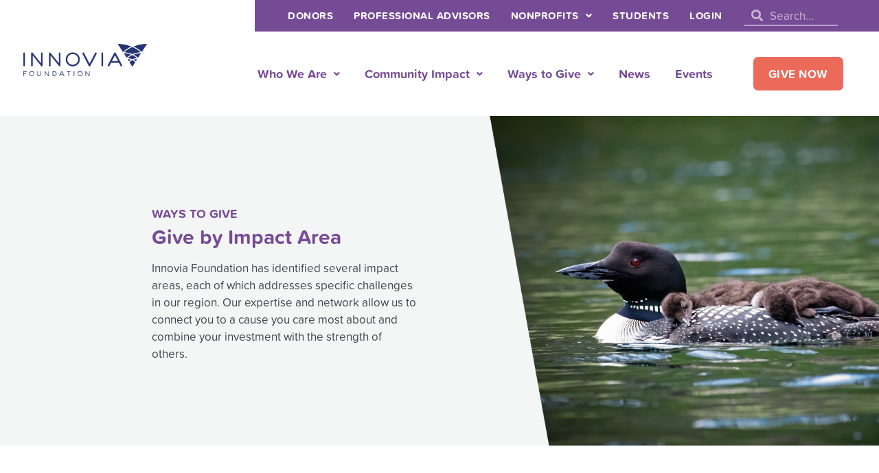

--- FILE ---
content_type: text/html; charset=UTF-8
request_url: https://innovia.org/ways-to-give/give-to-impact-areas/
body_size: 56292
content:
<!DOCTYPE html>
<html dir="ltr" lang="en-US" prefix="og: https://ogp.me/ns#">
<head>
<meta charset="UTF-8">
<meta name="viewport" content="width=device-width, initial-scale=1">
	<link rel="profile" href="https://gmpg.org/xfn/11"> 
		<style>img:is([sizes="auto" i], [sizes^="auto," i]) { contain-intrinsic-size: 3000px 1500px }</style>
	
		<!-- All in One SEO 4.9.0 - aioseo.com -->
	<meta name="description" content="WAYS TO GIVE Give by Impact Area Innovia Foundation has identified several impact areas, each of which addresses specific challenges in our region. Our expertise and network allow us to connect you to a cause you care most about and combine your investment with the strength of others. Impact Area Fund: Arts and Culture The" />
	<meta name="robots" content="max-image-preview:large" />
	<link rel="canonical" href="https://innovia.org/ways-to-give/give-to-impact-areas/" />
	<meta name="generator" content="All in One SEO (AIOSEO) 4.9.0" />
		<meta property="og:locale" content="en_US" />
		<meta property="og:site_name" content="Innovia Foundation - Serving Eastern Washington and Northern Idaho" />
		<meta property="og:type" content="article" />
		<meta property="og:title" content="Give to Impact Areas - Innovia Foundation" />
		<meta property="og:description" content="WAYS TO GIVE Give by Impact Area Innovia Foundation has identified several impact areas, each of which addresses specific challenges in our region. Our expertise and network allow us to connect you to a cause you care most about and combine your investment with the strength of others. Impact Area Fund: Arts and Culture The" />
		<meta property="og:url" content="https://innovia.org/ways-to-give/give-to-impact-areas/" />
		<meta property="og:image" content="https://innovia.org/wp-content/uploads/2021/08/Logo@2x.png" />
		<meta property="og:image:secure_url" content="https://innovia.org/wp-content/uploads/2021/08/Logo@2x.png" />
		<meta property="og:image:width" content="308" />
		<meta property="og:image:height" content="204" />
		<meta property="article:published_time" content="2021-08-26T22:07:29+00:00" />
		<meta property="article:modified_time" content="2022-03-14T20:30:56+00:00" />
		<meta name="twitter:card" content="summary" />
		<meta name="twitter:title" content="Give to Impact Areas - Innovia Foundation" />
		<meta name="twitter:description" content="WAYS TO GIVE Give by Impact Area Innovia Foundation has identified several impact areas, each of which addresses specific challenges in our region. Our expertise and network allow us to connect you to a cause you care most about and combine your investment with the strength of others. Impact Area Fund: Arts and Culture The" />
		<meta name="twitter:image" content="https://innovia.org/wp-content/uploads/2021/08/Logo@2x.png" />
		<script type="application/ld+json" class="aioseo-schema">
			{"@context":"https:\/\/schema.org","@graph":[{"@type":"BreadcrumbList","@id":"https:\/\/innovia.org\/ways-to-give\/give-to-impact-areas\/#breadcrumblist","itemListElement":[{"@type":"ListItem","@id":"https:\/\/innovia.org#listItem","position":1,"name":"Home","item":"https:\/\/innovia.org","nextItem":{"@type":"ListItem","@id":"https:\/\/innovia.org\/ways-to-give\/#listItem","name":"Ways to Give"}},{"@type":"ListItem","@id":"https:\/\/innovia.org\/ways-to-give\/#listItem","position":2,"name":"Ways to Give","item":"https:\/\/innovia.org\/ways-to-give\/","nextItem":{"@type":"ListItem","@id":"https:\/\/innovia.org\/ways-to-give\/give-to-impact-areas\/#listItem","name":"Give to Impact Areas"},"previousItem":{"@type":"ListItem","@id":"https:\/\/innovia.org#listItem","name":"Home"}},{"@type":"ListItem","@id":"https:\/\/innovia.org\/ways-to-give\/give-to-impact-areas\/#listItem","position":3,"name":"Give to Impact Areas","previousItem":{"@type":"ListItem","@id":"https:\/\/innovia.org\/ways-to-give\/#listItem","name":"Ways to Give"}}]},{"@type":"Organization","@id":"https:\/\/innovia.org\/#organization","name":"Innovia Foundation","description":"Serving Eastern Washington and Northern Idaho","url":"https:\/\/innovia.org\/","logo":{"@type":"ImageObject","url":"https:\/\/innovia.org\/wp-content\/uploads\/2021\/08\/Logo@2x.png","@id":"https:\/\/innovia.org\/ways-to-give\/give-to-impact-areas\/#organizationLogo","width":308,"height":204,"caption":"Innovia Foundation Logo."},"image":{"@id":"https:\/\/innovia.org\/ways-to-give\/give-to-impact-areas\/#organizationLogo"}},{"@type":"WebPage","@id":"https:\/\/innovia.org\/ways-to-give\/give-to-impact-areas\/#webpage","url":"https:\/\/innovia.org\/ways-to-give\/give-to-impact-areas\/","name":"Give to Impact Areas - Innovia Foundation","description":"WAYS TO GIVE Give by Impact Area Innovia Foundation has identified several impact areas, each of which addresses specific challenges in our region. Our expertise and network allow us to connect you to a cause you care most about and combine your investment with the strength of others. Impact Area Fund: Arts and Culture The","inLanguage":"en-US","isPartOf":{"@id":"https:\/\/innovia.org\/#website"},"breadcrumb":{"@id":"https:\/\/innovia.org\/ways-to-give\/give-to-impact-areas\/#breadcrumblist"},"datePublished":"2021-08-26T14:07:29-07:00","dateModified":"2022-03-14T12:30:56-07:00"},{"@type":"WebSite","@id":"https:\/\/innovia.org\/#website","url":"https:\/\/innovia.org\/","name":"Innovia Foundation","description":"Serving Eastern Washington and Northern Idaho","inLanguage":"en-US","publisher":{"@id":"https:\/\/innovia.org\/#organization"}}]}
		</script>
		<!-- All in One SEO -->


	<!-- This site is optimized with the Yoast SEO plugin v26.4 - https://yoast.com/wordpress/plugins/seo/ -->
	<title>Give to Impact Areas - Innovia Foundation</title>
<link data-rocket-prefetch href="https://www.clarity.ms" rel="dns-prefetch">
<link data-rocket-prefetch href="https://www.google-analytics.com" rel="dns-prefetch">
<link data-rocket-prefetch href="https://www.googletagmanager.com" rel="dns-prefetch">
<link data-rocket-prefetch href="" rel="dns-prefetch">
<link data-rocket-prefetch href="https://use.typekit.net" rel="dns-prefetch"><link rel="preload" data-rocket-preload as="image" href="" fetchpriority="high">
	<meta name="description" content="Innovia Foundation has identified several impact areas, each of which addresses specific challenges in our region. Learn more here." />
	<link rel="canonical" href="https://innovia.org/ways-to-give/give-to-impact-areas/" />
	<meta property="og:locale" content="en_US" />
	<meta property="og:type" content="article" />
	<meta property="og:title" content="Give to Impact Areas | Innovia Foundation" />
	<meta property="og:description" content="Innovia Foundation has identified several impact areas, each of which addresses specific challenges in our region. Learn more here." />
	<meta property="og:url" content="https://innovia.org/ways-to-give/give-to-impact-areas/" />
	<meta property="og:site_name" content="Innovia Foundation" />
	<meta property="article:modified_time" content="2022-03-14T20:30:56+00:00" />
	<meta name="twitter:card" content="summary_large_image" />
	<meta name="twitter:label1" content="Est. reading time" />
	<meta name="twitter:data1" content="2 minutes" />
	<script type="application/ld+json" class="yoast-schema-graph">{"@context":"https://schema.org","@graph":[{"@type":"WebPage","@id":"https://innovia.org/ways-to-give/give-to-impact-areas/","url":"https://innovia.org/ways-to-give/give-to-impact-areas/","name":"Give to Impact Areas | Innovia Foundation","isPartOf":{"@id":"https://innovia.org/#website"},"datePublished":"2021-08-26T22:07:29+00:00","dateModified":"2022-03-14T20:30:56+00:00","description":"Innovia Foundation has identified several impact areas, each of which addresses specific challenges in our region. Learn more here.","breadcrumb":{"@id":"https://innovia.org/ways-to-give/give-to-impact-areas/#breadcrumb"},"inLanguage":"en-US","potentialAction":[{"@type":"ReadAction","target":["https://innovia.org/ways-to-give/give-to-impact-areas/"]}]},{"@type":"BreadcrumbList","@id":"https://innovia.org/ways-to-give/give-to-impact-areas/#breadcrumb","itemListElement":[{"@type":"ListItem","position":1,"name":"Home","item":"https://innovia.org/"},{"@type":"ListItem","position":2,"name":"Ways to Give","item":"https://innovia.org/ways-to-give/"},{"@type":"ListItem","position":3,"name":"Give to Impact Areas"}]},{"@type":"WebSite","@id":"https://innovia.org/#website","url":"https://innovia.org/","name":"Innovia Foundation","description":"Serving Eastern Washington and Northern Idaho","publisher":{"@id":"https://innovia.org/#organization"},"potentialAction":[{"@type":"SearchAction","target":{"@type":"EntryPoint","urlTemplate":"https://innovia.org/?s={search_term_string}"},"query-input":{"@type":"PropertyValueSpecification","valueRequired":true,"valueName":"search_term_string"}}],"inLanguage":"en-US"},{"@type":"Organization","@id":"https://innovia.org/#organization","name":"Innovia Foundation","url":"https://innovia.org/","logo":{"@type":"ImageObject","inLanguage":"en-US","@id":"https://innovia.org/#/schema/logo/image/","url":"https://innovia.org/wp-content/uploads/2021/08/Logo@2x.png","contentUrl":"https://innovia.org/wp-content/uploads/2021/08/Logo@2x.png","width":308,"height":204,"caption":"Innovia Foundation"},"image":{"@id":"https://innovia.org/#/schema/logo/image/"}}]}</script>
	<!-- / Yoast SEO plugin. -->


<link rel='dns-prefetch' href='//use.typekit.net' />

<link rel="alternate" type="application/rss+xml" title="Innovia Foundation &raquo; Feed" href="https://innovia.org/feed/" />
<link rel="alternate" type="application/rss+xml" title="Innovia Foundation &raquo; Comments Feed" href="https://innovia.org/comments/feed/" />
<link rel="alternate" type="text/calendar" title="Innovia Foundation &raquo; iCal Feed" href="https://innovia.org/communityevents/?ical=1" />
		<style>
			.lazyload,
			.lazyloading {
				max-width: 100%;
			}
		</style>
				<!-- This site uses the Google Analytics by MonsterInsights plugin v9.10.0 - Using Analytics tracking - https://www.monsterinsights.com/ -->
							<script src="//www.googletagmanager.com/gtag/js?id=G-EELQK6RV2N"  data-cfasync="false" data-wpfc-render="false" async></script>
			<script data-cfasync="false" data-wpfc-render="false">
				var mi_version = '9.10.0';
				var mi_track_user = true;
				var mi_no_track_reason = '';
								var MonsterInsightsDefaultLocations = {"page_location":"https:\/\/innovia.org\/ways-to-give\/give-to-impact-areas\/"};
								MonsterInsightsDefaultLocations.page_location = window.location.href;
								if ( typeof MonsterInsightsPrivacyGuardFilter === 'function' ) {
					var MonsterInsightsLocations = (typeof MonsterInsightsExcludeQuery === 'object') ? MonsterInsightsPrivacyGuardFilter( MonsterInsightsExcludeQuery ) : MonsterInsightsPrivacyGuardFilter( MonsterInsightsDefaultLocations );
				} else {
					var MonsterInsightsLocations = (typeof MonsterInsightsExcludeQuery === 'object') ? MonsterInsightsExcludeQuery : MonsterInsightsDefaultLocations;
				}

								var disableStrs = [
										'ga-disable-G-EELQK6RV2N',
									];

				/* Function to detect opted out users */
				function __gtagTrackerIsOptedOut() {
					for (var index = 0; index < disableStrs.length; index++) {
						if (document.cookie.indexOf(disableStrs[index] + '=true') > -1) {
							return true;
						}
					}

					return false;
				}

				/* Disable tracking if the opt-out cookie exists. */
				if (__gtagTrackerIsOptedOut()) {
					for (var index = 0; index < disableStrs.length; index++) {
						window[disableStrs[index]] = true;
					}
				}

				/* Opt-out function */
				function __gtagTrackerOptout() {
					for (var index = 0; index < disableStrs.length; index++) {
						document.cookie = disableStrs[index] + '=true; expires=Thu, 31 Dec 2099 23:59:59 UTC; path=/';
						window[disableStrs[index]] = true;
					}
				}

				if ('undefined' === typeof gaOptout) {
					function gaOptout() {
						__gtagTrackerOptout();
					}
				}
								window.dataLayer = window.dataLayer || [];

				window.MonsterInsightsDualTracker = {
					helpers: {},
					trackers: {},
				};
				if (mi_track_user) {
					function __gtagDataLayer() {
						dataLayer.push(arguments);
					}

					function __gtagTracker(type, name, parameters) {
						if (!parameters) {
							parameters = {};
						}

						if (parameters.send_to) {
							__gtagDataLayer.apply(null, arguments);
							return;
						}

						if (type === 'event') {
														parameters.send_to = monsterinsights_frontend.v4_id;
							var hookName = name;
							if (typeof parameters['event_category'] !== 'undefined') {
								hookName = parameters['event_category'] + ':' + name;
							}

							if (typeof MonsterInsightsDualTracker.trackers[hookName] !== 'undefined') {
								MonsterInsightsDualTracker.trackers[hookName](parameters);
							} else {
								__gtagDataLayer('event', name, parameters);
							}
							
						} else {
							__gtagDataLayer.apply(null, arguments);
						}
					}

					__gtagTracker('js', new Date());
					__gtagTracker('set', {
						'developer_id.dZGIzZG': true,
											});
					if ( MonsterInsightsLocations.page_location ) {
						__gtagTracker('set', MonsterInsightsLocations);
					}
										__gtagTracker('config', 'G-EELQK6RV2N', {"forceSSL":"true","link_attribution":"true"} );
										window.gtag = __gtagTracker;										(function () {
						/* https://developers.google.com/analytics/devguides/collection/analyticsjs/ */
						/* ga and __gaTracker compatibility shim. */
						var noopfn = function () {
							return null;
						};
						var newtracker = function () {
							return new Tracker();
						};
						var Tracker = function () {
							return null;
						};
						var p = Tracker.prototype;
						p.get = noopfn;
						p.set = noopfn;
						p.send = function () {
							var args = Array.prototype.slice.call(arguments);
							args.unshift('send');
							__gaTracker.apply(null, args);
						};
						var __gaTracker = function () {
							var len = arguments.length;
							if (len === 0) {
								return;
							}
							var f = arguments[len - 1];
							if (typeof f !== 'object' || f === null || typeof f.hitCallback !== 'function') {
								if ('send' === arguments[0]) {
									var hitConverted, hitObject = false, action;
									if ('event' === arguments[1]) {
										if ('undefined' !== typeof arguments[3]) {
											hitObject = {
												'eventAction': arguments[3],
												'eventCategory': arguments[2],
												'eventLabel': arguments[4],
												'value': arguments[5] ? arguments[5] : 1,
											}
										}
									}
									if ('pageview' === arguments[1]) {
										if ('undefined' !== typeof arguments[2]) {
											hitObject = {
												'eventAction': 'page_view',
												'page_path': arguments[2],
											}
										}
									}
									if (typeof arguments[2] === 'object') {
										hitObject = arguments[2];
									}
									if (typeof arguments[5] === 'object') {
										Object.assign(hitObject, arguments[5]);
									}
									if ('undefined' !== typeof arguments[1].hitType) {
										hitObject = arguments[1];
										if ('pageview' === hitObject.hitType) {
											hitObject.eventAction = 'page_view';
										}
									}
									if (hitObject) {
										action = 'timing' === arguments[1].hitType ? 'timing_complete' : hitObject.eventAction;
										hitConverted = mapArgs(hitObject);
										__gtagTracker('event', action, hitConverted);
									}
								}
								return;
							}

							function mapArgs(args) {
								var arg, hit = {};
								var gaMap = {
									'eventCategory': 'event_category',
									'eventAction': 'event_action',
									'eventLabel': 'event_label',
									'eventValue': 'event_value',
									'nonInteraction': 'non_interaction',
									'timingCategory': 'event_category',
									'timingVar': 'name',
									'timingValue': 'value',
									'timingLabel': 'event_label',
									'page': 'page_path',
									'location': 'page_location',
									'title': 'page_title',
									'referrer' : 'page_referrer',
								};
								for (arg in args) {
																		if (!(!args.hasOwnProperty(arg) || !gaMap.hasOwnProperty(arg))) {
										hit[gaMap[arg]] = args[arg];
									} else {
										hit[arg] = args[arg];
									}
								}
								return hit;
							}

							try {
								f.hitCallback();
							} catch (ex) {
							}
						};
						__gaTracker.create = newtracker;
						__gaTracker.getByName = newtracker;
						__gaTracker.getAll = function () {
							return [];
						};
						__gaTracker.remove = noopfn;
						__gaTracker.loaded = true;
						window['__gaTracker'] = __gaTracker;
					})();
									} else {
										console.log("");
					(function () {
						function __gtagTracker() {
							return null;
						}

						window['__gtagTracker'] = __gtagTracker;
						window['gtag'] = __gtagTracker;
					})();
									}
			</script>
							<!-- / Google Analytics by MonsterInsights -->
		<link rel='stylesheet' id='jet-menu-astra-css' href='https://innovia.org/wp-content/plugins/jet-menu/integration/themes/astra/assets/css/style.css?ver=2.4.17' media='all' />
<link rel='stylesheet' id='astra-theme-css-css' href='https://innovia.org/wp-content/themes/astra/assets/css/minified/style.min.css?ver=4.11.15' media='all' />
<style id='astra-theme-css-inline-css'>
.ast-no-sidebar .entry-content .alignfull {margin-left: calc( -50vw + 50%);margin-right: calc( -50vw + 50%);max-width: 100vw;width: 100vw;}.ast-no-sidebar .entry-content .alignwide {margin-left: calc(-41vw + 50%);margin-right: calc(-41vw + 50%);max-width: unset;width: unset;}.ast-no-sidebar .entry-content .alignfull .alignfull,.ast-no-sidebar .entry-content .alignfull .alignwide,.ast-no-sidebar .entry-content .alignwide .alignfull,.ast-no-sidebar .entry-content .alignwide .alignwide,.ast-no-sidebar .entry-content .wp-block-column .alignfull,.ast-no-sidebar .entry-content .wp-block-column .alignwide{width: 100%;margin-left: auto;margin-right: auto;}.wp-block-gallery,.blocks-gallery-grid {margin: 0;}.wp-block-separator {max-width: 100px;}.wp-block-separator.is-style-wide,.wp-block-separator.is-style-dots {max-width: none;}.entry-content .has-2-columns .wp-block-column:first-child {padding-right: 10px;}.entry-content .has-2-columns .wp-block-column:last-child {padding-left: 10px;}@media (max-width: 782px) {.entry-content .wp-block-columns .wp-block-column {flex-basis: 100%;}.entry-content .has-2-columns .wp-block-column:first-child {padding-right: 0;}.entry-content .has-2-columns .wp-block-column:last-child {padding-left: 0;}}body .entry-content .wp-block-latest-posts {margin-left: 0;}body .entry-content .wp-block-latest-posts li {list-style: none;}.ast-no-sidebar .ast-container .entry-content .wp-block-latest-posts {margin-left: 0;}.ast-header-break-point .entry-content .alignwide {margin-left: auto;margin-right: auto;}.entry-content .blocks-gallery-item img {margin-bottom: auto;}.wp-block-pullquote {border-top: 4px solid #555d66;border-bottom: 4px solid #555d66;color: #40464d;}:root{--ast-post-nav-space:0;--ast-container-default-xlg-padding:6.67em;--ast-container-default-lg-padding:5.67em;--ast-container-default-slg-padding:4.34em;--ast-container-default-md-padding:3.34em;--ast-container-default-sm-padding:6.67em;--ast-container-default-xs-padding:2.4em;--ast-container-default-xxs-padding:1.4em;--ast-code-block-background:#EEEEEE;--ast-comment-inputs-background:#FAFAFA;--ast-normal-container-width:1200px;--ast-narrow-container-width:750px;--ast-blog-title-font-weight:normal;--ast-blog-meta-weight:inherit;--ast-global-color-primary:var(--ast-global-color-5);--ast-global-color-secondary:var(--ast-global-color-4);--ast-global-color-alternate-background:var(--ast-global-color-7);--ast-global-color-subtle-background:var(--ast-global-color-6);--ast-bg-style-guide:#F8FAFC;--ast-shadow-style-guide:0px 0px 4px 0 #00000057;--ast-global-dark-bg-style:#fff;--ast-global-dark-lfs:#fbfbfb;--ast-widget-bg-color:#fafafa;--ast-wc-container-head-bg-color:#fbfbfb;--ast-title-layout-bg:#eeeeee;--ast-search-border-color:#e7e7e7;--ast-lifter-hover-bg:#e6e6e6;--ast-gallery-block-color:#000;--srfm-color-input-label:var(--ast-global-color-2);}html{font-size:106.25%;}a,.page-title{color:#764b95;}a:hover,a:focus{color:#3a444f;}body,button,input,select,textarea,.ast-button,.ast-custom-button{font-family:'Proxima-Soft',proxima-soft,sans-serif;font-weight:400;font-size:17px;font-size:1rem;line-height:var(--ast-body-line-height,1.5em);}blockquote{color:#000004;}h1,h2,h3,h4,h5,h6,.entry-content :where(h1,h2,h3,h4,h5,h6),.site-title,.site-title a{font-family:'Proxima-Soft',proxima-soft,sans-serif;font-weight:700;line-height:1.2em;}.ast-site-identity .site-title a{color:var(--ast-global-color-2);}.site-title{font-size:35px;font-size:2.05882352941rem;display:none;}.site-header .site-description{font-size:15px;font-size:0.882352941176rem;display:none;}.entry-title{font-size:30px;font-size:1.76470588235rem;}.archive .ast-article-post .ast-article-inner,.blog .ast-article-post .ast-article-inner,.archive .ast-article-post .ast-article-inner:hover,.blog .ast-article-post .ast-article-inner:hover{overflow:hidden;}h1,.entry-content :where(h1){font-size:32px;font-size:1.88235294118rem;font-weight:700;font-family:'Proxima-Soft',proxima-soft,sans-serif;line-height:1.4em;}h2,.entry-content :where(h2){font-size:30px;font-size:1.76470588235rem;font-family:'Proxima-Soft',proxima-soft,sans-serif;line-height:1.3em;}h3,.entry-content :where(h3){font-size:28px;font-size:1.64705882353rem;font-family:'Proxima-Soft',proxima-soft,sans-serif;line-height:1.3em;}h4,.entry-content :where(h4){font-size:26px;font-size:1.52941176471rem;line-height:1.2em;font-family:'Proxima-Soft',proxima-soft,sans-serif;}h5,.entry-content :where(h5){font-size:24px;font-size:1.41176470588rem;line-height:1.2em;font-family:'Proxima-Soft',proxima-soft,sans-serif;}h6,.entry-content :where(h6){font-size:22px;font-size:1.29411764706rem;line-height:1.25em;font-family:'Proxima-Soft',proxima-soft,sans-serif;}::selection{background-color:#764b95;color:#ffffff;}body,h1,h2,h3,h4,h5,h6,.entry-title a,.entry-content :where(h1,h2,h3,h4,h5,h6){color:#3a444f;}.tagcloud a:hover,.tagcloud a:focus,.tagcloud a.current-item{color:#ffffff;border-color:#764b95;background-color:#764b95;}input:focus,input[type="text"]:focus,input[type="email"]:focus,input[type="url"]:focus,input[type="password"]:focus,input[type="reset"]:focus,input[type="search"]:focus,textarea:focus{border-color:#764b95;}input[type="radio"]:checked,input[type=reset],input[type="checkbox"]:checked,input[type="checkbox"]:hover:checked,input[type="checkbox"]:focus:checked,input[type=range]::-webkit-slider-thumb{border-color:#764b95;background-color:#764b95;box-shadow:none;}.site-footer a:hover + .post-count,.site-footer a:focus + .post-count{background:#764b95;border-color:#764b95;}.single .nav-links .nav-previous,.single .nav-links .nav-next{color:#764b95;}.entry-meta,.entry-meta *{line-height:1.45;color:#764b95;}.entry-meta a:not(.ast-button):hover,.entry-meta a:not(.ast-button):hover *,.entry-meta a:not(.ast-button):focus,.entry-meta a:not(.ast-button):focus *,.page-links > .page-link,.page-links .page-link:hover,.post-navigation a:hover{color:#3a444f;}#cat option,.secondary .calendar_wrap thead a,.secondary .calendar_wrap thead a:visited{color:#764b95;}.secondary .calendar_wrap #today,.ast-progress-val span{background:#764b95;}.secondary a:hover + .post-count,.secondary a:focus + .post-count{background:#764b95;border-color:#764b95;}.calendar_wrap #today > a{color:#ffffff;}.page-links .page-link,.single .post-navigation a{color:#764b95;}.ast-search-menu-icon .search-form button.search-submit{padding:0 4px;}.ast-search-menu-icon form.search-form{padding-right:0;}.ast-header-search .ast-search-menu-icon.ast-dropdown-active .search-form,.ast-header-search .ast-search-menu-icon.ast-dropdown-active .search-field:focus{transition:all 0.2s;}.search-form input.search-field:focus{outline:none;}.widget-title,.widget .wp-block-heading{font-size:24px;font-size:1.41176470588rem;color:#3a444f;}.single .ast-author-details .author-title{color:#3a444f;}.ast-search-menu-icon.slide-search a:focus-visible:focus-visible,.astra-search-icon:focus-visible,#close:focus-visible,a:focus-visible,.ast-menu-toggle:focus-visible,.site .skip-link:focus-visible,.wp-block-loginout input:focus-visible,.wp-block-search.wp-block-search__button-inside .wp-block-search__inside-wrapper,.ast-header-navigation-arrow:focus-visible,.ast-orders-table__row .ast-orders-table__cell:focus-visible,a#ast-apply-coupon:focus-visible,#ast-apply-coupon:focus-visible,#close:focus-visible,.button.search-submit:focus-visible,#search_submit:focus,.normal-search:focus-visible,.ast-header-account-wrap:focus-visible,.astra-cart-drawer-close:focus,.ast-single-variation:focus,.ast-button:focus{outline-style:dotted;outline-color:inherit;outline-width:thin;}input:focus,input[type="text"]:focus,input[type="email"]:focus,input[type="url"]:focus,input[type="password"]:focus,input[type="reset"]:focus,input[type="search"]:focus,input[type="number"]:focus,textarea:focus,.wp-block-search__input:focus,[data-section="section-header-mobile-trigger"] .ast-button-wrap .ast-mobile-menu-trigger-minimal:focus,.ast-mobile-popup-drawer.active .menu-toggle-close:focus,#ast-scroll-top:focus,#coupon_code:focus,#ast-coupon-code:focus{border-style:dotted;border-color:inherit;border-width:thin;}input{outline:none;}.main-header-menu .menu-link,.ast-header-custom-item a{color:#3a444f;}.main-header-menu .menu-item:hover > .menu-link,.main-header-menu .menu-item:hover > .ast-menu-toggle,.main-header-menu .ast-masthead-custom-menu-items a:hover,.main-header-menu .menu-item.focus > .menu-link,.main-header-menu .menu-item.focus > .ast-menu-toggle,.main-header-menu .current-menu-item > .menu-link,.main-header-menu .current-menu-ancestor > .menu-link,.main-header-menu .current-menu-item > .ast-menu-toggle,.main-header-menu .current-menu-ancestor > .ast-menu-toggle{color:#764b95;}.header-main-layout-3 .ast-main-header-bar-alignment{margin-right:auto;}.header-main-layout-2 .site-header-section-left .ast-site-identity{text-align:left;}.ast-logo-title-inline .site-logo-img{padding-right:1em;}.site-logo-img img{ transition:all 0.2s linear;}body .ast-oembed-container *{position:absolute;top:0;width:100%;height:100%;left:0;}body .wp-block-embed-pocket-casts .ast-oembed-container *{position:unset;}.ast-header-break-point .ast-mobile-menu-buttons-minimal.menu-toggle{background:transparent;color:#764b95;}.ast-header-break-point .ast-mobile-menu-buttons-outline.menu-toggle{background:transparent;border:1px solid #764b95;color:#764b95;}.ast-header-break-point .ast-mobile-menu-buttons-fill.menu-toggle{background:#764b95;color:#ffffff;}.ast-single-post-featured-section + article {margin-top: 2em;}.site-content .ast-single-post-featured-section img {width: 100%;overflow: hidden;object-fit: cover;}.site > .ast-single-related-posts-container {margin-top: 0;}@media (min-width: 769px) {.ast-desktop .ast-container--narrow {max-width: var(--ast-narrow-container-width);margin: 0 auto;}}.footer-adv .footer-adv-overlay{border-top-style:solid;border-top-color:#7a7a7a;}.wp-block-buttons.aligncenter{justify-content:center;}@media (max-width:782px){.entry-content .wp-block-columns .wp-block-column{margin-left:0px;}}.wp-block-image.aligncenter{margin-left:auto;margin-right:auto;}.wp-block-table.aligncenter{margin-left:auto;margin-right:auto;}.wp-block-buttons .wp-block-button.is-style-outline .wp-block-button__link.wp-element-button,.ast-outline-button,.wp-block-uagb-buttons-child .uagb-buttons-repeater.ast-outline-button{border-color:#764b95;border-top-width:2px;border-right-width:2px;border-bottom-width:2px;border-left-width:2px;font-family:inherit;font-weight:600;line-height:1em;border-top-left-radius:7px;border-top-right-radius:7px;border-bottom-right-radius:7px;border-bottom-left-radius:7px;}.wp-block-button.is-style-outline .wp-block-button__link:hover,.wp-block-buttons .wp-block-button.is-style-outline .wp-block-button__link:focus,.wp-block-buttons .wp-block-button.is-style-outline > .wp-block-button__link:not(.has-text-color):hover,.wp-block-buttons .wp-block-button.wp-block-button__link.is-style-outline:not(.has-text-color):hover,.ast-outline-button:hover,.ast-outline-button:focus,.wp-block-uagb-buttons-child .uagb-buttons-repeater.ast-outline-button:hover,.wp-block-uagb-buttons-child .uagb-buttons-repeater.ast-outline-button:focus{background-color:#ec6a5a;border-color:#ec6a5a;}.wp-block-button .wp-block-button__link.wp-element-button.is-style-outline:not(.has-background),.wp-block-button.is-style-outline>.wp-block-button__link.wp-element-button:not(.has-background),.ast-outline-button{background-color:#764b95;}.entry-content[data-ast-blocks-layout] > figure{margin-bottom:1em;}.elementor-widget-container .elementor-loop-container .e-loop-item[data-elementor-type="loop-item"]{width:100%;}@media (max-width:768px){.ast-left-sidebar #content > .ast-container{display:flex;flex-direction:column-reverse;width:100%;}.ast-separate-container .ast-article-post,.ast-separate-container .ast-article-single{padding:1.5em 2.14em;}.ast-author-box img.avatar{margin:20px 0 0 0;}}@media (min-width:769px){.ast-separate-container.ast-right-sidebar #primary,.ast-separate-container.ast-left-sidebar #primary{border:0;}.search-no-results.ast-separate-container #primary{margin-bottom:4em;}}.menu-toggle,button,.ast-button,.ast-custom-button,.button,input#submit,input[type="button"],input[type="submit"],input[type="reset"]{color:#ffffff;border-color:#764b95;background-color:#764b95;border-top-left-radius:7px;border-top-right-radius:7px;border-bottom-right-radius:7px;border-bottom-left-radius:7px;padding-top:10px;padding-right:20px;padding-bottom:10px;padding-left:20px;font-family:inherit;font-weight:600;}button:focus,.menu-toggle:hover,button:hover,.ast-button:hover,.ast-custom-button:hover .button:hover,.ast-custom-button:hover,input[type=reset]:hover,input[type=reset]:focus,input#submit:hover,input#submit:focus,input[type="button"]:hover,input[type="button"]:focus,input[type="submit"]:hover,input[type="submit"]:focus{color:#ffffff;background-color:#ec6a5a;border-color:#ec6a5a;}@media (max-width:768px){.ast-mobile-header-stack .main-header-bar .ast-search-menu-icon{display:inline-block;}.ast-header-break-point.ast-header-custom-item-outside .ast-mobile-header-stack .main-header-bar .ast-search-icon{margin:0;}.ast-comment-avatar-wrap img{max-width:2.5em;}.ast-comment-meta{padding:0 1.8888em 1.3333em;}.ast-separate-container .ast-comment-list li.depth-1{padding:1.5em 2.14em;}.ast-separate-container .comment-respond{padding:2em 2.14em;}}@media (min-width:544px){.ast-container{max-width:100%;}}@media (max-width:544px){.ast-separate-container .ast-article-post,.ast-separate-container .ast-article-single,.ast-separate-container .comments-title,.ast-separate-container .ast-archive-description{padding:1.5em 1em;}.ast-separate-container #content .ast-container{padding-left:0.54em;padding-right:0.54em;}.ast-separate-container .ast-comment-list .bypostauthor{padding:.5em;}.ast-search-menu-icon.ast-dropdown-active .search-field{width:170px;}.site-branding img,.site-header .site-logo-img .custom-logo-link img{max-width:100%;}} #ast-mobile-header .ast-site-header-cart-li a{pointer-events:none;}body,.ast-separate-container{background-color:#ffffff;background-image:none;}.ast-no-sidebar.ast-separate-container .entry-content .alignfull {margin-left: -6.67em;margin-right: -6.67em;width: auto;}@media (max-width: 1200px) {.ast-no-sidebar.ast-separate-container .entry-content .alignfull {margin-left: -2.4em;margin-right: -2.4em;}}@media (max-width: 768px) {.ast-no-sidebar.ast-separate-container .entry-content .alignfull {margin-left: -2.14em;margin-right: -2.14em;}}@media (max-width: 544px) {.ast-no-sidebar.ast-separate-container .entry-content .alignfull {margin-left: -1em;margin-right: -1em;}}.ast-no-sidebar.ast-separate-container .entry-content .alignwide {margin-left: -20px;margin-right: -20px;}.ast-no-sidebar.ast-separate-container .entry-content .wp-block-column .alignfull,.ast-no-sidebar.ast-separate-container .entry-content .wp-block-column .alignwide {margin-left: auto;margin-right: auto;width: 100%;}@media (max-width:768px){.site-title{display:block;}.site-header .site-description{display:none;}h1,.entry-content :where(h1){font-size:30px;}h2,.entry-content :where(h2){font-size:25px;}h3,.entry-content :where(h3){font-size:20px;}}@media (max-width:544px){.site-title{display:block;}.site-header .site-description{display:none;}h1,.entry-content :where(h1){font-size:30px;}h2,.entry-content :where(h2){font-size:25px;}h3,.entry-content :where(h3){font-size:20px;}}@media (max-width:768px){html{font-size:96.9%;}}@media (max-width:544px){html{font-size:96.9%;}}@media (min-width:769px){.ast-container{max-width:1240px;}}@font-face {font-family: "Astra";src: url(https://innovia.org/wp-content/themes/astra/assets/fonts/astra.woff) format("woff"),url(https://innovia.org/wp-content/themes/astra/assets/fonts/astra.ttf) format("truetype"),url(https://innovia.org/wp-content/themes/astra/assets/fonts/astra.svg#astra) format("svg");font-weight: normal;font-style: normal;font-display: fallback;}@media (max-width:921px) {.main-header-bar .main-header-bar-navigation{display:none;}}.ast-desktop .main-header-menu.submenu-with-border .sub-menu,.ast-desktop .main-header-menu.submenu-with-border .astra-full-megamenu-wrapper{border-color:#eaeaea;}.ast-desktop .main-header-menu.submenu-with-border .sub-menu{border-top-width:1px;border-right-width:1px;border-left-width:1px;border-bottom-width:1px;border-style:solid;}.ast-desktop .main-header-menu.submenu-with-border .sub-menu .sub-menu{top:-1px;}.ast-desktop .main-header-menu.submenu-with-border .sub-menu .menu-link,.ast-desktop .main-header-menu.submenu-with-border .children .menu-link{border-bottom-width:1px;border-style:solid;border-color:#eaeaea;}@media (min-width:769px){.main-header-menu .sub-menu .menu-item.ast-left-align-sub-menu:hover > .sub-menu,.main-header-menu .sub-menu .menu-item.ast-left-align-sub-menu.focus > .sub-menu{margin-left:-2px;}}.ast-small-footer{border-top-style:solid;border-top-width:1px;border-top-color:#7a7a7a;}.ast-small-footer-wrap{text-align:center;}.site .comments-area{padding-bottom:3em;}.ast-header-break-point.ast-header-custom-item-inside .main-header-bar .main-header-bar-navigation .ast-search-icon {display: none;}.ast-header-break-point.ast-header-custom-item-inside .main-header-bar .ast-search-menu-icon .search-form {padding: 0;display: block;overflow: hidden;}.ast-header-break-point .ast-header-custom-item .widget:last-child {margin-bottom: 1em;}.ast-header-custom-item .widget {margin: 0.5em;display: inline-block;vertical-align: middle;}.ast-header-custom-item .widget p {margin-bottom: 0;}.ast-header-custom-item .widget li {width: auto;}.ast-header-custom-item-inside .button-custom-menu-item .menu-link {display: none;}.ast-header-custom-item-inside.ast-header-break-point .button-custom-menu-item .ast-custom-button-link {display: none;}.ast-header-custom-item-inside.ast-header-break-point .button-custom-menu-item .menu-link {display: block;}.ast-header-break-point.ast-header-custom-item-outside .main-header-bar .ast-search-icon {margin-right: 1em;}.ast-header-break-point.ast-header-custom-item-inside .main-header-bar .ast-search-menu-icon .search-field,.ast-header-break-point.ast-header-custom-item-inside .main-header-bar .ast-search-menu-icon.ast-inline-search .search-field {width: 100%;padding-right: 5.5em;}.ast-header-break-point.ast-header-custom-item-inside .main-header-bar .ast-search-menu-icon .search-submit {display: block;position: absolute;height: 100%;top: 0;right: 0;padding: 0 1em;border-radius: 0;}.ast-header-break-point .ast-header-custom-item .ast-masthead-custom-menu-items {padding-left: 20px;padding-right: 20px;margin-bottom: 1em;margin-top: 1em;}.ast-header-custom-item-inside.ast-header-break-point .button-custom-menu-item {padding-left: 0;padding-right: 0;margin-top: 0;margin-bottom: 0;}.astra-icon-down_arrow::after {content: "\e900";font-family: Astra;}.astra-icon-close::after {content: "\e5cd";font-family: Astra;}.astra-icon-drag_handle::after {content: "\e25d";font-family: Astra;}.astra-icon-format_align_justify::after {content: "\e235";font-family: Astra;}.astra-icon-menu::after {content: "\e5d2";font-family: Astra;}.astra-icon-reorder::after {content: "\e8fe";font-family: Astra;}.astra-icon-search::after {content: "\e8b6";font-family: Astra;}.astra-icon-zoom_in::after {content: "\e56b";font-family: Astra;}.astra-icon-check-circle::after {content: "\e901";font-family: Astra;}.astra-icon-shopping-cart::after {content: "\f07a";font-family: Astra;}.astra-icon-shopping-bag::after {content: "\f290";font-family: Astra;}.astra-icon-shopping-basket::after {content: "\f291";font-family: Astra;}.astra-icon-circle-o::after {content: "\e903";font-family: Astra;}.astra-icon-certificate::after {content: "\e902";font-family: Astra;}blockquote {padding: 1.2em;}:root .has-ast-global-color-0-color{color:var(--ast-global-color-0);}:root .has-ast-global-color-0-background-color{background-color:var(--ast-global-color-0);}:root .wp-block-button .has-ast-global-color-0-color{color:var(--ast-global-color-0);}:root .wp-block-button .has-ast-global-color-0-background-color{background-color:var(--ast-global-color-0);}:root .has-ast-global-color-1-color{color:var(--ast-global-color-1);}:root .has-ast-global-color-1-background-color{background-color:var(--ast-global-color-1);}:root .wp-block-button .has-ast-global-color-1-color{color:var(--ast-global-color-1);}:root .wp-block-button .has-ast-global-color-1-background-color{background-color:var(--ast-global-color-1);}:root .has-ast-global-color-2-color{color:var(--ast-global-color-2);}:root .has-ast-global-color-2-background-color{background-color:var(--ast-global-color-2);}:root .wp-block-button .has-ast-global-color-2-color{color:var(--ast-global-color-2);}:root .wp-block-button .has-ast-global-color-2-background-color{background-color:var(--ast-global-color-2);}:root .has-ast-global-color-3-color{color:var(--ast-global-color-3);}:root .has-ast-global-color-3-background-color{background-color:var(--ast-global-color-3);}:root .wp-block-button .has-ast-global-color-3-color{color:var(--ast-global-color-3);}:root .wp-block-button .has-ast-global-color-3-background-color{background-color:var(--ast-global-color-3);}:root .has-ast-global-color-4-color{color:var(--ast-global-color-4);}:root .has-ast-global-color-4-background-color{background-color:var(--ast-global-color-4);}:root .wp-block-button .has-ast-global-color-4-color{color:var(--ast-global-color-4);}:root .wp-block-button .has-ast-global-color-4-background-color{background-color:var(--ast-global-color-4);}:root .has-ast-global-color-5-color{color:var(--ast-global-color-5);}:root .has-ast-global-color-5-background-color{background-color:var(--ast-global-color-5);}:root .wp-block-button .has-ast-global-color-5-color{color:var(--ast-global-color-5);}:root .wp-block-button .has-ast-global-color-5-background-color{background-color:var(--ast-global-color-5);}:root .has-ast-global-color-6-color{color:var(--ast-global-color-6);}:root .has-ast-global-color-6-background-color{background-color:var(--ast-global-color-6);}:root .wp-block-button .has-ast-global-color-6-color{color:var(--ast-global-color-6);}:root .wp-block-button .has-ast-global-color-6-background-color{background-color:var(--ast-global-color-6);}:root .has-ast-global-color-7-color{color:var(--ast-global-color-7);}:root .has-ast-global-color-7-background-color{background-color:var(--ast-global-color-7);}:root .wp-block-button .has-ast-global-color-7-color{color:var(--ast-global-color-7);}:root .wp-block-button .has-ast-global-color-7-background-color{background-color:var(--ast-global-color-7);}:root .has-ast-global-color-8-color{color:var(--ast-global-color-8);}:root .has-ast-global-color-8-background-color{background-color:var(--ast-global-color-8);}:root .wp-block-button .has-ast-global-color-8-color{color:var(--ast-global-color-8);}:root .wp-block-button .has-ast-global-color-8-background-color{background-color:var(--ast-global-color-8);}:root{--ast-global-color-0:#0170B9;--ast-global-color-1:#3a3a3a;--ast-global-color-2:#3a3a3a;--ast-global-color-3:#4B4F58;--ast-global-color-4:#F5F5F5;--ast-global-color-5:#FFFFFF;--ast-global-color-6:#E5E5E5;--ast-global-color-7:#424242;--ast-global-color-8:#000000;}:root {--ast-border-color : #dddddd;}.ast-single-entry-banner {-js-display: flex;display: flex;flex-direction: column;justify-content: center;text-align: center;position: relative;background: var(--ast-title-layout-bg);}.ast-single-entry-banner[data-banner-layout="layout-1"] {max-width: 1200px;background: inherit;padding: 20px 0;}.ast-single-entry-banner[data-banner-width-type="custom"] {margin: 0 auto;width: 100%;}.ast-single-entry-banner + .site-content .entry-header {margin-bottom: 0;}.site .ast-author-avatar {--ast-author-avatar-size: ;}a.ast-underline-text {text-decoration: underline;}.ast-container > .ast-terms-link {position: relative;display: block;}a.ast-button.ast-badge-tax {padding: 4px 8px;border-radius: 3px;font-size: inherit;}header.entry-header{text-align:left;}header.entry-header > *:not(:last-child){margin-bottom:10px;}@media (max-width:768px){header.entry-header{text-align:left;}}@media (max-width:544px){header.entry-header{text-align:left;}}.ast-archive-entry-banner {-js-display: flex;display: flex;flex-direction: column;justify-content: center;text-align: center;position: relative;background: var(--ast-title-layout-bg);}.ast-archive-entry-banner[data-banner-width-type="custom"] {margin: 0 auto;width: 100%;}.ast-archive-entry-banner[data-banner-layout="layout-1"] {background: inherit;padding: 20px 0;text-align: left;}body.archive .ast-archive-description{max-width:1200px;width:100%;text-align:left;padding-top:3em;padding-right:3em;padding-bottom:3em;padding-left:3em;}body.archive .ast-archive-description .ast-archive-title,body.archive .ast-archive-description .ast-archive-title *{font-size:40px;font-size:2.35294117647rem;}body.archive .ast-archive-description > *:not(:last-child){margin-bottom:10px;}@media (max-width:768px){body.archive .ast-archive-description{text-align:left;}}@media (max-width:544px){body.archive .ast-archive-description{text-align:left;}}.ast-breadcrumbs .trail-browse,.ast-breadcrumbs .trail-items,.ast-breadcrumbs .trail-items li{display:inline-block;margin:0;padding:0;border:none;background:inherit;text-indent:0;text-decoration:none;}.ast-breadcrumbs .trail-browse{font-size:inherit;font-style:inherit;font-weight:inherit;color:inherit;}.ast-breadcrumbs .trail-items{list-style:none;}.trail-items li::after{padding:0 0.3em;content:"\00bb";}.trail-items li:last-of-type::after{display:none;}h1,h2,h3,h4,h5,h6,.entry-content :where(h1,h2,h3,h4,h5,h6){color:var(--ast-global-color-2);}.elementor-widget-heading .elementor-heading-title{margin:0;}.elementor-page .ast-menu-toggle{color:unset !important;background:unset !important;}.elementor-post.elementor-grid-item.hentry{margin-bottom:0;}.woocommerce div.product .elementor-element.elementor-products-grid .related.products ul.products li.product,.elementor-element .elementor-wc-products .woocommerce[class*='columns-'] ul.products li.product{width:auto;margin:0;float:none;}body .elementor hr{background-color:#ccc;margin:0;}.ast-left-sidebar .elementor-section.elementor-section-stretched,.ast-right-sidebar .elementor-section.elementor-section-stretched{max-width:100%;left:0 !important;}.elementor-posts-container [CLASS*="ast-width-"]{width:100%;}.elementor-template-full-width .ast-container{display:block;}.elementor-screen-only,.screen-reader-text,.screen-reader-text span,.ui-helper-hidden-accessible{top:0 !important;}@media (max-width:544px){.elementor-element .elementor-wc-products .woocommerce[class*="columns-"] ul.products li.product{width:auto;margin:0;}.elementor-element .woocommerce .woocommerce-result-count{float:none;}}.ast-header-break-point .main-header-bar{border-bottom-width:1px;}@media (min-width:769px){.main-header-bar{border-bottom-width:1px;}}.ast-flex{-webkit-align-content:center;-ms-flex-line-pack:center;align-content:center;-webkit-box-align:center;-webkit-align-items:center;-moz-box-align:center;-ms-flex-align:center;align-items:center;}.main-header-bar{padding:1em 0;}.ast-site-identity{padding:0;}.header-main-layout-1 .ast-flex.main-header-container,.header-main-layout-3 .ast-flex.main-header-container{-webkit-align-content:center;-ms-flex-line-pack:center;align-content:center;-webkit-box-align:center;-webkit-align-items:center;-moz-box-align:center;-ms-flex-align:center;align-items:center;}.header-main-layout-1 .ast-flex.main-header-container,.header-main-layout-3 .ast-flex.main-header-container{-webkit-align-content:center;-ms-flex-line-pack:center;align-content:center;-webkit-box-align:center;-webkit-align-items:center;-moz-box-align:center;-ms-flex-align:center;align-items:center;}.main-header-menu .sub-menu .menu-item.menu-item-has-children > .menu-link:after{position:absolute;right:1em;top:50%;transform:translate(0,-50%) rotate(270deg);}.ast-header-break-point .main-header-bar .main-header-bar-navigation .page_item_has_children > .ast-menu-toggle::before,.ast-header-break-point .main-header-bar .main-header-bar-navigation .menu-item-has-children > .ast-menu-toggle::before,.ast-mobile-popup-drawer .main-header-bar-navigation .menu-item-has-children>.ast-menu-toggle::before,.ast-header-break-point .ast-mobile-header-wrap .main-header-bar-navigation .menu-item-has-children > .ast-menu-toggle::before{font-weight:bold;content:"\e900";font-family:Astra;text-decoration:inherit;display:inline-block;}.ast-header-break-point .main-navigation ul.sub-menu .menu-item .menu-link:before{content:"\e900";font-family:Astra;font-size:.65em;text-decoration:inherit;display:inline-block;transform:translate(0,-2px) rotateZ(270deg);margin-right:5px;}.widget_search .search-form:after{font-family:Astra;font-size:1.2em;font-weight:normal;content:"\e8b6";position:absolute;top:50%;right:15px;transform:translate(0,-50%);}.astra-search-icon::before{content:"\e8b6";font-family:Astra;font-style:normal;font-weight:normal;text-decoration:inherit;text-align:center;-webkit-font-smoothing:antialiased;-moz-osx-font-smoothing:grayscale;z-index:3;}.main-header-bar .main-header-bar-navigation .page_item_has_children > a:after,.main-header-bar .main-header-bar-navigation .menu-item-has-children > a:after,.menu-item-has-children .ast-header-navigation-arrow:after{content:"\e900";display:inline-block;font-family:Astra;font-size:.6rem;font-weight:bold;text-rendering:auto;-webkit-font-smoothing:antialiased;-moz-osx-font-smoothing:grayscale;margin-left:10px;line-height:normal;}.menu-item-has-children .sub-menu .ast-header-navigation-arrow:after{margin-left:0;}.ast-mobile-popup-drawer .main-header-bar-navigation .ast-submenu-expanded>.ast-menu-toggle::before{transform:rotateX(180deg);}.ast-header-break-point .main-header-bar-navigation .menu-item-has-children > .menu-link:after{display:none;}@media (min-width:769px){.ast-builder-menu .main-navigation > ul > li:last-child a{margin-right:0;}}.ast-separate-container .ast-article-inner{background-color:var(--ast-global-color-5);}@media (max-width:768px){.ast-separate-container .ast-article-inner{background-color:var(--ast-global-color-5);}}@media (max-width:544px){.ast-separate-container .ast-article-inner{background-color:var(--ast-global-color-5);}}.ast-separate-container .ast-article-single:not(.ast-related-post),.ast-separate-container .error-404,.ast-separate-container .no-results,.single.ast-separate-container.ast-author-meta,.ast-separate-container .related-posts-title-wrapper,.ast-separate-container .comments-count-wrapper,.ast-box-layout.ast-plain-container .site-content,.ast-padded-layout.ast-plain-container .site-content,.ast-separate-container .ast-archive-description,.ast-separate-container .comments-area .comment-respond,.ast-separate-container .comments-area .ast-comment-list li,.ast-separate-container .comments-area .comments-title{background-color:var(--ast-global-color-5);}@media (max-width:768px){.ast-separate-container .ast-article-single:not(.ast-related-post),.ast-separate-container .error-404,.ast-separate-container .no-results,.single.ast-separate-container.ast-author-meta,.ast-separate-container .related-posts-title-wrapper,.ast-separate-container .comments-count-wrapper,.ast-box-layout.ast-plain-container .site-content,.ast-padded-layout.ast-plain-container .site-content,.ast-separate-container .ast-archive-description{background-color:var(--ast-global-color-5);}}@media (max-width:544px){.ast-separate-container .ast-article-single:not(.ast-related-post),.ast-separate-container .error-404,.ast-separate-container .no-results,.single.ast-separate-container.ast-author-meta,.ast-separate-container .related-posts-title-wrapper,.ast-separate-container .comments-count-wrapper,.ast-box-layout.ast-plain-container .site-content,.ast-padded-layout.ast-plain-container .site-content,.ast-separate-container .ast-archive-description{background-color:var(--ast-global-color-5);}}.ast-separate-container.ast-two-container #secondary .widget{background-color:var(--ast-global-color-5);}@media (max-width:768px){.ast-separate-container.ast-two-container #secondary .widget{background-color:var(--ast-global-color-5);}}@media (max-width:544px){.ast-separate-container.ast-two-container #secondary .widget{background-color:var(--ast-global-color-5);}}#ast-scroll-top {display: none;position: fixed;text-align: center;cursor: pointer;z-index: 99;width: 2.1em;height: 2.1em;line-height: 2.1;color: #ffffff;border-radius: 2px;content: "";outline: inherit;}@media (min-width: 769px) {#ast-scroll-top {content: "769";}}#ast-scroll-top .ast-icon.icon-arrow svg {margin-left: 0px;vertical-align: middle;transform: translate(0,-20%) rotate(180deg);width: 1.6em;}.ast-scroll-to-top-right {right: 30px;bottom: 30px;}.ast-scroll-to-top-left {left: 30px;bottom: 30px;}#ast-scroll-top{background-color:#764b95;font-size:15px;}.ast-scroll-top-icon::before{content:"\e900";font-family:Astra;text-decoration:inherit;}.ast-scroll-top-icon{transform:rotate(180deg);}@media (max-width:768px){#ast-scroll-top .ast-icon.icon-arrow svg{width:1em;}}:root{--e-global-color-astglobalcolor0:#0170B9;--e-global-color-astglobalcolor1:#3a3a3a;--e-global-color-astglobalcolor2:#3a3a3a;--e-global-color-astglobalcolor3:#4B4F58;--e-global-color-astglobalcolor4:#F5F5F5;--e-global-color-astglobalcolor5:#FFFFFF;--e-global-color-astglobalcolor6:#E5E5E5;--e-global-color-astglobalcolor7:#424242;--e-global-color-astglobalcolor8:#000000;}
</style>
<link rel='stylesheet' id='tribe-events-pro-mini-calendar-block-styles-css' href='https://innovia.org/wp-content/plugins/events-calendar-pro/build/css/tribe-events-pro-mini-calendar-block.css?ver=7.7.11' media='all' />
<style id='wp-emoji-styles-inline-css'>

	img.wp-smiley, img.emoji {
		display: inline !important;
		border: none !important;
		box-shadow: none !important;
		height: 1em !important;
		width: 1em !important;
		margin: 0 0.07em !important;
		vertical-align: -0.1em !important;
		background: none !important;
		padding: 0 !important;
	}
</style>
<link rel='stylesheet' id='aioseo/css/src/vue/standalone/blocks/table-of-contents/global.scss-css' href='https://innovia.org/wp-content/plugins/all-in-one-seo-pack/dist/Lite/assets/css/table-of-contents/global.e90f6d47.css?ver=4.9.0' media='all' />
<link rel='stylesheet' id='jet-engine-frontend-css' href='https://innovia.org/wp-content/plugins/jet-engine/assets/css/frontend.css?ver=3.7.9.1' media='all' />
<style id='global-styles-inline-css'>
:root{--wp--preset--aspect-ratio--square: 1;--wp--preset--aspect-ratio--4-3: 4/3;--wp--preset--aspect-ratio--3-4: 3/4;--wp--preset--aspect-ratio--3-2: 3/2;--wp--preset--aspect-ratio--2-3: 2/3;--wp--preset--aspect-ratio--16-9: 16/9;--wp--preset--aspect-ratio--9-16: 9/16;--wp--preset--color--black: #000000;--wp--preset--color--cyan-bluish-gray: #abb8c3;--wp--preset--color--white: #ffffff;--wp--preset--color--pale-pink: #f78da7;--wp--preset--color--vivid-red: #cf2e2e;--wp--preset--color--luminous-vivid-orange: #ff6900;--wp--preset--color--luminous-vivid-amber: #fcb900;--wp--preset--color--light-green-cyan: #7bdcb5;--wp--preset--color--vivid-green-cyan: #00d084;--wp--preset--color--pale-cyan-blue: #8ed1fc;--wp--preset--color--vivid-cyan-blue: #0693e3;--wp--preset--color--vivid-purple: #9b51e0;--wp--preset--color--ast-global-color-0: var(--ast-global-color-0);--wp--preset--color--ast-global-color-1: var(--ast-global-color-1);--wp--preset--color--ast-global-color-2: var(--ast-global-color-2);--wp--preset--color--ast-global-color-3: var(--ast-global-color-3);--wp--preset--color--ast-global-color-4: var(--ast-global-color-4);--wp--preset--color--ast-global-color-5: var(--ast-global-color-5);--wp--preset--color--ast-global-color-6: var(--ast-global-color-6);--wp--preset--color--ast-global-color-7: var(--ast-global-color-7);--wp--preset--color--ast-global-color-8: var(--ast-global-color-8);--wp--preset--gradient--vivid-cyan-blue-to-vivid-purple: linear-gradient(135deg,rgba(6,147,227,1) 0%,rgb(155,81,224) 100%);--wp--preset--gradient--light-green-cyan-to-vivid-green-cyan: linear-gradient(135deg,rgb(122,220,180) 0%,rgb(0,208,130) 100%);--wp--preset--gradient--luminous-vivid-amber-to-luminous-vivid-orange: linear-gradient(135deg,rgba(252,185,0,1) 0%,rgba(255,105,0,1) 100%);--wp--preset--gradient--luminous-vivid-orange-to-vivid-red: linear-gradient(135deg,rgba(255,105,0,1) 0%,rgb(207,46,46) 100%);--wp--preset--gradient--very-light-gray-to-cyan-bluish-gray: linear-gradient(135deg,rgb(238,238,238) 0%,rgb(169,184,195) 100%);--wp--preset--gradient--cool-to-warm-spectrum: linear-gradient(135deg,rgb(74,234,220) 0%,rgb(151,120,209) 20%,rgb(207,42,186) 40%,rgb(238,44,130) 60%,rgb(251,105,98) 80%,rgb(254,248,76) 100%);--wp--preset--gradient--blush-light-purple: linear-gradient(135deg,rgb(255,206,236) 0%,rgb(152,150,240) 100%);--wp--preset--gradient--blush-bordeaux: linear-gradient(135deg,rgb(254,205,165) 0%,rgb(254,45,45) 50%,rgb(107,0,62) 100%);--wp--preset--gradient--luminous-dusk: linear-gradient(135deg,rgb(255,203,112) 0%,rgb(199,81,192) 50%,rgb(65,88,208) 100%);--wp--preset--gradient--pale-ocean: linear-gradient(135deg,rgb(255,245,203) 0%,rgb(182,227,212) 50%,rgb(51,167,181) 100%);--wp--preset--gradient--electric-grass: linear-gradient(135deg,rgb(202,248,128) 0%,rgb(113,206,126) 100%);--wp--preset--gradient--midnight: linear-gradient(135deg,rgb(2,3,129) 0%,rgb(40,116,252) 100%);--wp--preset--font-size--small: 13px;--wp--preset--font-size--medium: 20px;--wp--preset--font-size--large: 36px;--wp--preset--font-size--x-large: 42px;--wp--preset--spacing--20: 0.44rem;--wp--preset--spacing--30: 0.67rem;--wp--preset--spacing--40: 1rem;--wp--preset--spacing--50: 1.5rem;--wp--preset--spacing--60: 2.25rem;--wp--preset--spacing--70: 3.38rem;--wp--preset--spacing--80: 5.06rem;--wp--preset--shadow--natural: 6px 6px 9px rgba(0, 0, 0, 0.2);--wp--preset--shadow--deep: 12px 12px 50px rgba(0, 0, 0, 0.4);--wp--preset--shadow--sharp: 6px 6px 0px rgba(0, 0, 0, 0.2);--wp--preset--shadow--outlined: 6px 6px 0px -3px rgba(255, 255, 255, 1), 6px 6px rgba(0, 0, 0, 1);--wp--preset--shadow--crisp: 6px 6px 0px rgba(0, 0, 0, 1);}:root { --wp--style--global--content-size: var(--wp--custom--ast-content-width-size);--wp--style--global--wide-size: var(--wp--custom--ast-wide-width-size); }:where(body) { margin: 0; }.wp-site-blocks > .alignleft { float: left; margin-right: 2em; }.wp-site-blocks > .alignright { float: right; margin-left: 2em; }.wp-site-blocks > .aligncenter { justify-content: center; margin-left: auto; margin-right: auto; }:where(.wp-site-blocks) > * { margin-block-start: 24px; margin-block-end: 0; }:where(.wp-site-blocks) > :first-child { margin-block-start: 0; }:where(.wp-site-blocks) > :last-child { margin-block-end: 0; }:root { --wp--style--block-gap: 24px; }:root :where(.is-layout-flow) > :first-child{margin-block-start: 0;}:root :where(.is-layout-flow) > :last-child{margin-block-end: 0;}:root :where(.is-layout-flow) > *{margin-block-start: 24px;margin-block-end: 0;}:root :where(.is-layout-constrained) > :first-child{margin-block-start: 0;}:root :where(.is-layout-constrained) > :last-child{margin-block-end: 0;}:root :where(.is-layout-constrained) > *{margin-block-start: 24px;margin-block-end: 0;}:root :where(.is-layout-flex){gap: 24px;}:root :where(.is-layout-grid){gap: 24px;}.is-layout-flow > .alignleft{float: left;margin-inline-start: 0;margin-inline-end: 2em;}.is-layout-flow > .alignright{float: right;margin-inline-start: 2em;margin-inline-end: 0;}.is-layout-flow > .aligncenter{margin-left: auto !important;margin-right: auto !important;}.is-layout-constrained > .alignleft{float: left;margin-inline-start: 0;margin-inline-end: 2em;}.is-layout-constrained > .alignright{float: right;margin-inline-start: 2em;margin-inline-end: 0;}.is-layout-constrained > .aligncenter{margin-left: auto !important;margin-right: auto !important;}.is-layout-constrained > :where(:not(.alignleft):not(.alignright):not(.alignfull)){max-width: var(--wp--style--global--content-size);margin-left: auto !important;margin-right: auto !important;}.is-layout-constrained > .alignwide{max-width: var(--wp--style--global--wide-size);}body .is-layout-flex{display: flex;}.is-layout-flex{flex-wrap: wrap;align-items: center;}.is-layout-flex > :is(*, div){margin: 0;}body .is-layout-grid{display: grid;}.is-layout-grid > :is(*, div){margin: 0;}body{padding-top: 0px;padding-right: 0px;padding-bottom: 0px;padding-left: 0px;}a:where(:not(.wp-element-button)){text-decoration: none;}:root :where(.wp-element-button, .wp-block-button__link){background-color: #32373c;border-width: 0;color: #fff;font-family: inherit;font-size: inherit;line-height: inherit;padding: calc(0.667em + 2px) calc(1.333em + 2px);text-decoration: none;}.has-black-color{color: var(--wp--preset--color--black) !important;}.has-cyan-bluish-gray-color{color: var(--wp--preset--color--cyan-bluish-gray) !important;}.has-white-color{color: var(--wp--preset--color--white) !important;}.has-pale-pink-color{color: var(--wp--preset--color--pale-pink) !important;}.has-vivid-red-color{color: var(--wp--preset--color--vivid-red) !important;}.has-luminous-vivid-orange-color{color: var(--wp--preset--color--luminous-vivid-orange) !important;}.has-luminous-vivid-amber-color{color: var(--wp--preset--color--luminous-vivid-amber) !important;}.has-light-green-cyan-color{color: var(--wp--preset--color--light-green-cyan) !important;}.has-vivid-green-cyan-color{color: var(--wp--preset--color--vivid-green-cyan) !important;}.has-pale-cyan-blue-color{color: var(--wp--preset--color--pale-cyan-blue) !important;}.has-vivid-cyan-blue-color{color: var(--wp--preset--color--vivid-cyan-blue) !important;}.has-vivid-purple-color{color: var(--wp--preset--color--vivid-purple) !important;}.has-ast-global-color-0-color{color: var(--wp--preset--color--ast-global-color-0) !important;}.has-ast-global-color-1-color{color: var(--wp--preset--color--ast-global-color-1) !important;}.has-ast-global-color-2-color{color: var(--wp--preset--color--ast-global-color-2) !important;}.has-ast-global-color-3-color{color: var(--wp--preset--color--ast-global-color-3) !important;}.has-ast-global-color-4-color{color: var(--wp--preset--color--ast-global-color-4) !important;}.has-ast-global-color-5-color{color: var(--wp--preset--color--ast-global-color-5) !important;}.has-ast-global-color-6-color{color: var(--wp--preset--color--ast-global-color-6) !important;}.has-ast-global-color-7-color{color: var(--wp--preset--color--ast-global-color-7) !important;}.has-ast-global-color-8-color{color: var(--wp--preset--color--ast-global-color-8) !important;}.has-black-background-color{background-color: var(--wp--preset--color--black) !important;}.has-cyan-bluish-gray-background-color{background-color: var(--wp--preset--color--cyan-bluish-gray) !important;}.has-white-background-color{background-color: var(--wp--preset--color--white) !important;}.has-pale-pink-background-color{background-color: var(--wp--preset--color--pale-pink) !important;}.has-vivid-red-background-color{background-color: var(--wp--preset--color--vivid-red) !important;}.has-luminous-vivid-orange-background-color{background-color: var(--wp--preset--color--luminous-vivid-orange) !important;}.has-luminous-vivid-amber-background-color{background-color: var(--wp--preset--color--luminous-vivid-amber) !important;}.has-light-green-cyan-background-color{background-color: var(--wp--preset--color--light-green-cyan) !important;}.has-vivid-green-cyan-background-color{background-color: var(--wp--preset--color--vivid-green-cyan) !important;}.has-pale-cyan-blue-background-color{background-color: var(--wp--preset--color--pale-cyan-blue) !important;}.has-vivid-cyan-blue-background-color{background-color: var(--wp--preset--color--vivid-cyan-blue) !important;}.has-vivid-purple-background-color{background-color: var(--wp--preset--color--vivid-purple) !important;}.has-ast-global-color-0-background-color{background-color: var(--wp--preset--color--ast-global-color-0) !important;}.has-ast-global-color-1-background-color{background-color: var(--wp--preset--color--ast-global-color-1) !important;}.has-ast-global-color-2-background-color{background-color: var(--wp--preset--color--ast-global-color-2) !important;}.has-ast-global-color-3-background-color{background-color: var(--wp--preset--color--ast-global-color-3) !important;}.has-ast-global-color-4-background-color{background-color: var(--wp--preset--color--ast-global-color-4) !important;}.has-ast-global-color-5-background-color{background-color: var(--wp--preset--color--ast-global-color-5) !important;}.has-ast-global-color-6-background-color{background-color: var(--wp--preset--color--ast-global-color-6) !important;}.has-ast-global-color-7-background-color{background-color: var(--wp--preset--color--ast-global-color-7) !important;}.has-ast-global-color-8-background-color{background-color: var(--wp--preset--color--ast-global-color-8) !important;}.has-black-border-color{border-color: var(--wp--preset--color--black) !important;}.has-cyan-bluish-gray-border-color{border-color: var(--wp--preset--color--cyan-bluish-gray) !important;}.has-white-border-color{border-color: var(--wp--preset--color--white) !important;}.has-pale-pink-border-color{border-color: var(--wp--preset--color--pale-pink) !important;}.has-vivid-red-border-color{border-color: var(--wp--preset--color--vivid-red) !important;}.has-luminous-vivid-orange-border-color{border-color: var(--wp--preset--color--luminous-vivid-orange) !important;}.has-luminous-vivid-amber-border-color{border-color: var(--wp--preset--color--luminous-vivid-amber) !important;}.has-light-green-cyan-border-color{border-color: var(--wp--preset--color--light-green-cyan) !important;}.has-vivid-green-cyan-border-color{border-color: var(--wp--preset--color--vivid-green-cyan) !important;}.has-pale-cyan-blue-border-color{border-color: var(--wp--preset--color--pale-cyan-blue) !important;}.has-vivid-cyan-blue-border-color{border-color: var(--wp--preset--color--vivid-cyan-blue) !important;}.has-vivid-purple-border-color{border-color: var(--wp--preset--color--vivid-purple) !important;}.has-ast-global-color-0-border-color{border-color: var(--wp--preset--color--ast-global-color-0) !important;}.has-ast-global-color-1-border-color{border-color: var(--wp--preset--color--ast-global-color-1) !important;}.has-ast-global-color-2-border-color{border-color: var(--wp--preset--color--ast-global-color-2) !important;}.has-ast-global-color-3-border-color{border-color: var(--wp--preset--color--ast-global-color-3) !important;}.has-ast-global-color-4-border-color{border-color: var(--wp--preset--color--ast-global-color-4) !important;}.has-ast-global-color-5-border-color{border-color: var(--wp--preset--color--ast-global-color-5) !important;}.has-ast-global-color-6-border-color{border-color: var(--wp--preset--color--ast-global-color-6) !important;}.has-ast-global-color-7-border-color{border-color: var(--wp--preset--color--ast-global-color-7) !important;}.has-ast-global-color-8-border-color{border-color: var(--wp--preset--color--ast-global-color-8) !important;}.has-vivid-cyan-blue-to-vivid-purple-gradient-background{background: var(--wp--preset--gradient--vivid-cyan-blue-to-vivid-purple) !important;}.has-light-green-cyan-to-vivid-green-cyan-gradient-background{background: var(--wp--preset--gradient--light-green-cyan-to-vivid-green-cyan) !important;}.has-luminous-vivid-amber-to-luminous-vivid-orange-gradient-background{background: var(--wp--preset--gradient--luminous-vivid-amber-to-luminous-vivid-orange) !important;}.has-luminous-vivid-orange-to-vivid-red-gradient-background{background: var(--wp--preset--gradient--luminous-vivid-orange-to-vivid-red) !important;}.has-very-light-gray-to-cyan-bluish-gray-gradient-background{background: var(--wp--preset--gradient--very-light-gray-to-cyan-bluish-gray) !important;}.has-cool-to-warm-spectrum-gradient-background{background: var(--wp--preset--gradient--cool-to-warm-spectrum) !important;}.has-blush-light-purple-gradient-background{background: var(--wp--preset--gradient--blush-light-purple) !important;}.has-blush-bordeaux-gradient-background{background: var(--wp--preset--gradient--blush-bordeaux) !important;}.has-luminous-dusk-gradient-background{background: var(--wp--preset--gradient--luminous-dusk) !important;}.has-pale-ocean-gradient-background{background: var(--wp--preset--gradient--pale-ocean) !important;}.has-electric-grass-gradient-background{background: var(--wp--preset--gradient--electric-grass) !important;}.has-midnight-gradient-background{background: var(--wp--preset--gradient--midnight) !important;}.has-small-font-size{font-size: var(--wp--preset--font-size--small) !important;}.has-medium-font-size{font-size: var(--wp--preset--font-size--medium) !important;}.has-large-font-size{font-size: var(--wp--preset--font-size--large) !important;}.has-x-large-font-size{font-size: var(--wp--preset--font-size--x-large) !important;}
:root :where(.wp-block-pullquote){font-size: 1.5em;line-height: 1.6;}
</style>
<link rel='stylesheet' id='dashicons-css' href='https://innovia.org/wp-includes/css/dashicons.min.css?ver=6.8.3' media='all' />
<link rel='stylesheet' id='portfolio-front-style-css' href='https://innovia.org/wp-content/plugins/astra-portfolio/dist/fscript.css?ver=1.13.3' media='all' />
<link rel='stylesheet' id='custom-typekit-css-css' href='https://use.typekit.net/peh4uzv.css?ver=2.1.0' media='all' />
<link rel='stylesheet' id='tribe-events-v2-single-skeleton-css' href='https://innovia.org/wp-content/plugins/the-events-calendar/build/css/tribe-events-single-skeleton.css?ver=6.15.12.2' media='all' />
<link rel='stylesheet' id='tribe-events-v2-single-skeleton-full-css' href='https://innovia.org/wp-content/plugins/the-events-calendar/build/css/tribe-events-single-full.css?ver=6.15.12.2' media='all' />
<link rel='stylesheet' id='tec-events-elementor-widgets-base-styles-css' href='https://innovia.org/wp-content/plugins/the-events-calendar/build/css/integrations/plugins/elementor/widgets/widget-base.css?ver=6.15.12.2' media='all' />
<link rel='stylesheet' id='astra-addon-css-css' href='https://innovia.org/wp-content/uploads/astra-addon/astra-addon-690d787f1d7565-69645580.css?ver=4.11.11' media='all' />
<style id='astra-addon-css-inline-css'>
#content:before{content:"768";position:absolute;overflow:hidden;opacity:0;visibility:hidden;}.blog-layout-2{position:relative;}.single .ast-author-details .author-title{color:#764b95;}@media (max-width:768px){.single.ast-separate-container .ast-author-meta{padding:1.5em 2.14em;}.single .ast-author-meta .post-author-avatar{margin-bottom:1em;}.ast-separate-container .ast-grid-2 .ast-article-post,.ast-separate-container .ast-grid-3 .ast-article-post,.ast-separate-container .ast-grid-4 .ast-article-post{width:100%;}.ast-separate-container .ast-grid-md-1 .ast-article-post{width:100%;}.ast-separate-container .ast-grid-md-2 .ast-article-post.ast-separate-posts,.ast-separate-container .ast-grid-md-3 .ast-article-post.ast-separate-posts,.ast-separate-container .ast-grid-md-4 .ast-article-post.ast-separate-posts{padding:0 .75em 0;}.blog-layout-1 .post-content,.blog-layout-1 .ast-blog-featured-section{float:none;}.ast-separate-container .ast-article-post.remove-featured-img-padding.has-post-thumbnail .blog-layout-1 .post-content .ast-blog-featured-section:first-child .square .posted-on{margin-top:0;}.ast-separate-container .ast-article-post.remove-featured-img-padding.has-post-thumbnail .blog-layout-1 .post-content .ast-blog-featured-section:first-child .circle .posted-on{margin-top:1em;}.ast-separate-container .ast-article-post.remove-featured-img-padding .blog-layout-1 .post-content .ast-blog-featured-section:first-child .post-thumb-img-content{margin-top:-1.5em;}.ast-separate-container .ast-article-post.remove-featured-img-padding .blog-layout-1 .post-thumb-img-content{margin-left:-2.14em;margin-right:-2.14em;}.ast-separate-container .ast-article-single.remove-featured-img-padding .single-layout-1 .entry-header .post-thumb-img-content:first-child{margin-top:-1.5em;}.ast-separate-container .ast-article-single.remove-featured-img-padding .single-layout-1 .post-thumb-img-content{margin-left:-2.14em;margin-right:-2.14em;}.ast-separate-container.ast-blog-grid-2 .ast-article-post.remove-featured-img-padding.has-post-thumbnail .blog-layout-1 .post-content .ast-blog-featured-section .square .posted-on,.ast-separate-container.ast-blog-grid-3 .ast-article-post.remove-featured-img-padding.has-post-thumbnail .blog-layout-1 .post-content .ast-blog-featured-section .square .posted-on,.ast-separate-container.ast-blog-grid-4 .ast-article-post.remove-featured-img-padding.has-post-thumbnail .blog-layout-1 .post-content .ast-blog-featured-section .square .posted-on{margin-left:-1.5em;margin-right:-1.5em;}.ast-separate-container.ast-blog-grid-2 .ast-article-post.remove-featured-img-padding.has-post-thumbnail .blog-layout-1 .post-content .ast-blog-featured-section .circle .posted-on,.ast-separate-container.ast-blog-grid-3 .ast-article-post.remove-featured-img-padding.has-post-thumbnail .blog-layout-1 .post-content .ast-blog-featured-section .circle .posted-on,.ast-separate-container.ast-blog-grid-4 .ast-article-post.remove-featured-img-padding.has-post-thumbnail .blog-layout-1 .post-content .ast-blog-featured-section .circle .posted-on{margin-left:-0.5em;margin-right:-0.5em;}.ast-separate-container.ast-blog-grid-2 .ast-article-post.remove-featured-img-padding.has-post-thumbnail .blog-layout-1 .post-content .ast-blog-featured-section:first-child .square .posted-on,.ast-separate-container.ast-blog-grid-3 .ast-article-post.remove-featured-img-padding.has-post-thumbnail .blog-layout-1 .post-content .ast-blog-featured-section:first-child .square .posted-on,.ast-separate-container.ast-blog-grid-4 .ast-article-post.remove-featured-img-padding.has-post-thumbnail .blog-layout-1 .post-content .ast-blog-featured-section:first-child .square .posted-on{margin-top:0;}.ast-separate-container.ast-blog-grid-2 .ast-article-post.remove-featured-img-padding.has-post-thumbnail .blog-layout-1 .post-content .ast-blog-featured-section:first-child .circle .posted-on,.ast-separate-container.ast-blog-grid-3 .ast-article-post.remove-featured-img-padding.has-post-thumbnail .blog-layout-1 .post-content .ast-blog-featured-section:first-child .circle .posted-on,.ast-separate-container.ast-blog-grid-4 .ast-article-post.remove-featured-img-padding.has-post-thumbnail .blog-layout-1 .post-content .ast-blog-featured-section:first-child .circle .posted-on{margin-top:1em;}.ast-separate-container.ast-blog-grid-2 .ast-article-post.remove-featured-img-padding .blog-layout-1 .post-content .ast-blog-featured-section:first-child .post-thumb-img-content,.ast-separate-container.ast-blog-grid-3 .ast-article-post.remove-featured-img-padding .blog-layout-1 .post-content .ast-blog-featured-section:first-child .post-thumb-img-content,.ast-separate-container.ast-blog-grid-4 .ast-article-post.remove-featured-img-padding .blog-layout-1 .post-content .ast-blog-featured-section:first-child .post-thumb-img-content{margin-top:-1.5em;}.ast-separate-container.ast-blog-grid-2 .ast-article-post.remove-featured-img-padding .blog-layout-1 .post-thumb-img-content,.ast-separate-container.ast-blog-grid-3 .ast-article-post.remove-featured-img-padding .blog-layout-1 .post-thumb-img-content,.ast-separate-container.ast-blog-grid-4 .ast-article-post.remove-featured-img-padding .blog-layout-1 .post-thumb-img-content{margin-left:-1.5em;margin-right:-1.5em;}.blog-layout-2{display:flex;flex-direction:column-reverse;}.ast-separate-container .blog-layout-3,.ast-separate-container .blog-layout-1{display:block;}.ast-plain-container .ast-grid-2 .ast-article-post,.ast-plain-container .ast-grid-3 .ast-article-post,.ast-plain-container .ast-grid-4 .ast-article-post,.ast-page-builder-template .ast-grid-2 .ast-article-post,.ast-page-builder-template .ast-grid-3 .ast-article-post,.ast-page-builder-template .ast-grid-4 .ast-article-post{width:100%;}.ast-separate-container .ast-blog-layout-4-grid .ast-article-post{display:flex;}}@media (max-width:768px){.ast-separate-container .ast-article-post.remove-featured-img-padding.has-post-thumbnail .blog-layout-1 .post-content .ast-blog-featured-section .square .posted-on{margin-top:0;margin-left:-2.14em;}.ast-separate-container .ast-article-post.remove-featured-img-padding.has-post-thumbnail .blog-layout-1 .post-content .ast-blog-featured-section .circle .posted-on{margin-top:0;margin-left:-1.14em;}}@media (min-width:769px){.ast-separate-container.ast-blog-grid-2 .ast-archive-description,.ast-separate-container.ast-blog-grid-3 .ast-archive-description,.ast-separate-container.ast-blog-grid-4 .ast-archive-description{margin-bottom:1.33333em;}.blog-layout-2.ast-no-thumb .post-content,.blog-layout-3.ast-no-thumb .post-content{width:calc(100% - 5.714285714em);}.blog-layout-2.ast-no-thumb.ast-no-date-box .post-content,.blog-layout-3.ast-no-thumb.ast-no-date-box .post-content{width:100%;}.ast-separate-container .ast-grid-2 .ast-article-post.ast-separate-posts,.ast-separate-container .ast-grid-3 .ast-article-post.ast-separate-posts,.ast-separate-container .ast-grid-4 .ast-article-post.ast-separate-posts{border-bottom:0;}.ast-separate-container .ast-grid-2 > .site-main > .ast-row:before,.ast-separate-container .ast-grid-2 > .site-main > .ast-row:after,.ast-separate-container .ast-grid-3 > .site-main > .ast-row:before,.ast-separate-container .ast-grid-3 > .site-main > .ast-row:after,.ast-separate-container .ast-grid-4 > .site-main > .ast-row:before,.ast-separate-container .ast-grid-4 > .site-main > .ast-row:after{flex-basis:0;width:0;}.ast-separate-container .ast-grid-2 .ast-article-post,.ast-separate-container .ast-grid-3 .ast-article-post,.ast-separate-container .ast-grid-4 .ast-article-post{display:flex;padding:0;}.ast-plain-container .ast-grid-2 > .site-main > .ast-row,.ast-plain-container .ast-grid-3 > .site-main > .ast-row,.ast-plain-container .ast-grid-4 > .site-main > .ast-row,.ast-page-builder-template .ast-grid-2 > .site-main > .ast-row,.ast-page-builder-template .ast-grid-3 > .site-main > .ast-row,.ast-page-builder-template .ast-grid-4 > .site-main > .ast-row{margin-left:-1em;margin-right:-1em;display:flex;flex-flow:row wrap;align-items:stretch;}.ast-plain-container .ast-grid-2 > .site-main > .ast-row:before,.ast-plain-container .ast-grid-2 > .site-main > .ast-row:after,.ast-plain-container .ast-grid-3 > .site-main > .ast-row:before,.ast-plain-container .ast-grid-3 > .site-main > .ast-row:after,.ast-plain-container .ast-grid-4 > .site-main > .ast-row:before,.ast-plain-container .ast-grid-4 > .site-main > .ast-row:after,.ast-page-builder-template .ast-grid-2 > .site-main > .ast-row:before,.ast-page-builder-template .ast-grid-2 > .site-main > .ast-row:after,.ast-page-builder-template .ast-grid-3 > .site-main > .ast-row:before,.ast-page-builder-template .ast-grid-3 > .site-main > .ast-row:after,.ast-page-builder-template .ast-grid-4 > .site-main > .ast-row:before,.ast-page-builder-template .ast-grid-4 > .site-main > .ast-row:after{flex-basis:0;width:0;}.ast-plain-container .ast-grid-2 .ast-article-post,.ast-plain-container .ast-grid-3 .ast-article-post,.ast-plain-container .ast-grid-4 .ast-article-post,.ast-page-builder-template .ast-grid-2 .ast-article-post,.ast-page-builder-template .ast-grid-3 .ast-article-post,.ast-page-builder-template .ast-grid-4 .ast-article-post{display:flex;}.ast-plain-container .ast-grid-2 .ast-article-post:last-child,.ast-plain-container .ast-grid-3 .ast-article-post:last-child,.ast-plain-container .ast-grid-4 .ast-article-post:last-child,.ast-page-builder-template .ast-grid-2 .ast-article-post:last-child,.ast-page-builder-template .ast-grid-3 .ast-article-post:last-child,.ast-page-builder-template .ast-grid-4 .ast-article-post:last-child{margin-bottom:1.5em;}.ast-separate-container .ast-grid-2 > .site-main > .ast-row,.ast-separate-container .ast-grid-3 > .site-main > .ast-row,.ast-separate-container .ast-grid-4 > .site-main > .ast-row{margin-left:0;margin-right:0;display:flex;flex-flow:row wrap;align-items:stretch;}.single .ast-author-meta .ast-author-details{display:flex;}}@media (min-width:769px){.single .post-author-avatar,.single .post-author-bio{float:left;clear:right;}.single .ast-author-meta .post-author-avatar{margin-right:1.33333em;}.single .ast-author-meta .about-author-title-wrapper,.single .ast-author-meta .post-author-bio{text-align:left;}.blog-layout-2 .post-content{padding-right:2em;}.blog-layout-2.ast-no-date-box.ast-no-thumb .post-content{padding-right:0;}.blog-layout-3 .post-content{padding-left:2em;}.blog-layout-3.ast-no-date-box.ast-no-thumb .post-content{padding-left:0;}.ast-separate-container .ast-grid-2 .ast-article-post.ast-separate-posts:nth-child(2n+0),.ast-separate-container .ast-grid-2 .ast-article-post.ast-separate-posts:nth-child(2n+1),.ast-separate-container .ast-grid-3 .ast-article-post.ast-separate-posts:nth-child(2n+0),.ast-separate-container .ast-grid-3 .ast-article-post.ast-separate-posts:nth-child(2n+1),.ast-separate-container .ast-grid-4 .ast-article-post.ast-separate-posts:nth-child(2n+0),.ast-separate-container .ast-grid-4 .ast-article-post.ast-separate-posts:nth-child(2n+1){padding:0 1em 0;}}@media (max-width:544px){.ast-separate-container .ast-grid-sm-1 .ast-article-post{width:100%;}.ast-separate-container .ast-grid-sm-2 .ast-article-post.ast-separate-posts,.ast-separate-container .ast-grid-sm-3 .ast-article-post.ast-separate-posts,.ast-separate-container .ast-grid-sm-4 .ast-article-post.ast-separate-posts{padding:0 .5em 0;}.ast-separate-container .ast-grid-sm-1 .ast-article-post.ast-separate-posts{padding:0;}.ast-separate-container .ast-article-post.remove-featured-img-padding.has-post-thumbnail .blog-layout-1 .post-content .ast-blog-featured-section:first-child .circle .posted-on{margin-top:0.5em;}.ast-separate-container .ast-article-post.remove-featured-img-padding .blog-layout-1 .post-thumb-img-content,.ast-separate-container .ast-article-single.remove-featured-img-padding .single-layout-1 .post-thumb-img-content,.ast-separate-container.ast-blog-grid-2 .ast-article-post.remove-featured-img-padding.has-post-thumbnail .blog-layout-1 .post-content .ast-blog-featured-section .square .posted-on,.ast-separate-container.ast-blog-grid-3 .ast-article-post.remove-featured-img-padding.has-post-thumbnail .blog-layout-1 .post-content .ast-blog-featured-section .square .posted-on,.ast-separate-container.ast-blog-grid-4 .ast-article-post.remove-featured-img-padding.has-post-thumbnail .blog-layout-1 .post-content .ast-blog-featured-section .square .posted-on{margin-left:-1em;margin-right:-1em;}.ast-separate-container.ast-blog-grid-2 .ast-article-post.remove-featured-img-padding.has-post-thumbnail .blog-layout-1 .post-content .ast-blog-featured-section .circle .posted-on,.ast-separate-container.ast-blog-grid-3 .ast-article-post.remove-featured-img-padding.has-post-thumbnail .blog-layout-1 .post-content .ast-blog-featured-section .circle .posted-on,.ast-separate-container.ast-blog-grid-4 .ast-article-post.remove-featured-img-padding.has-post-thumbnail .blog-layout-1 .post-content .ast-blog-featured-section .circle .posted-on{margin-left:-0.5em;margin-right:-0.5em;}.ast-separate-container.ast-blog-grid-2 .ast-article-post.remove-featured-img-padding.has-post-thumbnail .blog-layout-1 .post-content .ast-blog-featured-section:first-child .circle .posted-on,.ast-separate-container.ast-blog-grid-3 .ast-article-post.remove-featured-img-padding.has-post-thumbnail .blog-layout-1 .post-content .ast-blog-featured-section:first-child .circle .posted-on,.ast-separate-container.ast-blog-grid-4 .ast-article-post.remove-featured-img-padding.has-post-thumbnail .blog-layout-1 .post-content .ast-blog-featured-section:first-child .circle .posted-on{margin-top:0.5em;}.ast-separate-container.ast-blog-grid-2 .ast-article-post.remove-featured-img-padding .blog-layout-1 .post-content .ast-blog-featured-section:first-child .post-thumb-img-content,.ast-separate-container.ast-blog-grid-3 .ast-article-post.remove-featured-img-padding .blog-layout-1 .post-content .ast-blog-featured-section:first-child .post-thumb-img-content,.ast-separate-container.ast-blog-grid-4 .ast-article-post.remove-featured-img-padding .blog-layout-1 .post-content .ast-blog-featured-section:first-child .post-thumb-img-content{margin-top:-1.33333em;}.ast-separate-container.ast-blog-grid-2 .ast-article-post.remove-featured-img-padding .blog-layout-1 .post-thumb-img-content,.ast-separate-container.ast-blog-grid-3 .ast-article-post.remove-featured-img-padding .blog-layout-1 .post-thumb-img-content,.ast-separate-container.ast-blog-grid-4 .ast-article-post.remove-featured-img-padding .blog-layout-1 .post-thumb-img-content{margin-left:-1em;margin-right:-1em;}.ast-separate-container .ast-grid-2 .ast-article-post .blog-layout-1,.ast-separate-container .ast-grid-2 .ast-article-post .blog-layout-2,.ast-separate-container .ast-grid-2 .ast-article-post .blog-layout-3{padding:1.33333em 1em;}.ast-separate-container .ast-grid-3 .ast-article-post .blog-layout-1,.ast-separate-container .ast-grid-4 .ast-article-post .blog-layout-1{padding:1.33333em 1em;}.single.ast-separate-container .ast-author-meta{padding:1.5em 1em;}}@media (max-width:544px){.ast-separate-container .ast-article-post.remove-featured-img-padding.has-post-thumbnail .blog-layout-1 .post-content .ast-blog-featured-section .square .posted-on{margin-left:-1em;}.ast-separate-container .ast-article-post.remove-featured-img-padding.has-post-thumbnail .blog-layout-1 .post-content .ast-blog-featured-section .circle .posted-on{margin-left:-0.5em;}}@media (min-width:769px){.ast-hide-display-device-desktop{display:none;}[class^="astra-advanced-hook-"] .wp-block-query .wp-block-post-template .wp-block-post{width:100%;}}@media (min-width:545px) and (max-width:768px){.ast-hide-display-device-tablet{display:none;}}@media (max-width:544px){.ast-hide-display-device-mobile{display:none;}}.ast-article-post .ast-date-meta .posted-on,.ast-article-post .ast-date-meta .posted-on *{background:#764b95;color:#ffffff;}.ast-article-post .ast-date-meta .posted-on .date-month,.ast-article-post .ast-date-meta .posted-on .date-year{color:#ffffff;}.ast-loader > div{background-color:#764b95;}.ast-load-more {cursor: pointer;display: none;border: 2px solid var(--ast-border-color);transition: all 0.2s linear;color: #000;}.ast-load-more.active {display: inline-block;padding: 0 1.5em;line-height: 3em;}.ast-load-more.no-more:hover {border-color: var(--ast-border-color);color: #000;}.ast-load-more.no-more:hover {background-color: inherit;}.ast-header-search .ast-search-menu-icon .search-field{border-radius:2px;}.ast-header-search .ast-search-menu-icon .search-submit{border-radius:2px;}.ast-header-search .ast-search-menu-icon .search-form{border-top-width:1px;border-bottom-width:1px;border-left-width:1px;border-right-width:1px;border-color:#ddd;border-radius:2px;}.footer-adv .widget-title,.footer-adv .widget-title a.rsswidget,.ast-no-widget-row .widget-title{font-family:'Proxima-Soft',proxima-soft,sans-serif;text-transform:inherit;}.footer-adv .widget > *:not(.widget-title){font-family:'Proxima-Soft',proxima-soft,sans-serif;}@media (min-width:769px){.ast-container{max-width:1240px;}}@media (min-width:993px){.ast-container{max-width:1240px;}}@media (min-width:1201px){.ast-container{max-width:1240px;}}@media (max-width:768px){.ast-separate-container .ast-article-post,.ast-separate-container .ast-article-single,.ast-separate-container .ast-comment-list li.depth-1,.ast-separate-container .comment-respond .ast-separate-container .ast-related-posts-wrap,.single.ast-separate-container .ast-author-details{padding-top:1.5em;padding-bottom:1.5em;}.ast-separate-container .ast-article-post,.ast-separate-container .ast-article-single,.ast-separate-container .comments-count-wrapper,.ast-separate-container .ast-comment-list li.depth-1,.ast-separate-container .comment-respond,.ast-separate-container .related-posts-title-wrapper,.ast-separate-container .related-posts-title-wrapper .single.ast-separate-container .about-author-title-wrapper,.ast-separate-container .ast-related-posts-wrap,.single.ast-separate-container .ast-author-details,.ast-separate-container .ast-single-related-posts-container{padding-right:2.14em;padding-left:2.14em;}.ast-narrow-container .ast-article-post,.ast-narrow-container .ast-article-single,.ast-narrow-container .ast-comment-list li.depth-1,.ast-narrow-container .comment-respond,.ast-narrow-container .ast-related-posts-wrap,.ast-narrow-container .ast-single-related-posts-container,.single.ast-narrow-container .ast-author-details{padding-top:1.5em;padding-bottom:1.5em;}.ast-narrow-container .ast-article-post,.ast-narrow-container .ast-article-single,.ast-narrow-container .comments-count-wrapper,.ast-narrow-container .ast-comment-list li.depth-1,.ast-narrow-container .comment-respond,.ast-narrow-container .related-posts-title-wrapper,.ast-narrow-container .related-posts-title-wrapper,.single.ast-narrow-container .about-author-title-wrapper,.ast-narrow-container .ast-related-posts-wrap,.ast-narrow-container .ast-single-related-posts-container,.single.ast-narrow-container .ast-author-details{padding-right:2.14em;padding-left:2.14em;}.ast-separate-container.ast-right-sidebar #primary,.ast-separate-container.ast-left-sidebar #primary,.ast-separate-container #primary,.ast-plain-container #primary,.ast-narrow-container #primary{margin-top:1.5em;margin-bottom:1.5em;}.ast-left-sidebar #primary,.ast-right-sidebar #primary,.ast-separate-container.ast-right-sidebar #primary,.ast-separate-container.ast-left-sidebar #primary,.ast-separate-container #primary,.ast-narrow-container #primary{padding-left:0em;padding-right:0em;}.ast-no-sidebar.ast-separate-container .entry-content .alignfull,.ast-no-sidebar.ast-narrow-container .entry-content .alignfull{margin-right:-2.14em;margin-left:-2.14em;}}@media (max-width:544px){.ast-separate-container .ast-article-post,.ast-separate-container .ast-article-single,.ast-separate-container .ast-comment-list li.depth-1,.ast-separate-container .comment-respond,.ast-separate-container .ast-related-posts-wrap,.single.ast-separate-container .ast-author-details{padding-top:1.5em;padding-bottom:1.5em;}.ast-narrow-container .ast-article-post,.ast-narrow-container .ast-article-single,.ast-narrow-container .ast-comment-list li.depth-1,.ast-narrow-container .comment-respond,.ast-narrow-container .ast-related-posts-wrap,.ast-narrow-container .ast-single-related-posts-container,.single.ast-narrow-container .ast-author-details{padding-top:1.5em;padding-bottom:1.5em;}.ast-separate-container .ast-article-post,.ast-separate-container .ast-article-single,.ast-separate-container .comments-count-wrapper,.ast-separate-container .ast-comment-list li.depth-1,.ast-separate-container .comment-respond,.ast-separate-container .related-posts-title-wrapper,.ast-separate-container .related-posts-title-wrapper,.single.ast-separate-container .about-author-title-wrapper,.ast-separate-container .ast-related-posts-wrap,.single.ast-separate-container .ast-author-details{padding-right:1em;padding-left:1em;}.ast-narrow-container .ast-article-post,.ast-narrow-container .ast-article-single,.ast-narrow-container .comments-count-wrapper,.ast-narrow-container .ast-comment-list li.depth-1,.ast-narrow-container .comment-respond,.ast-narrow-container .related-posts-title-wrapper,.ast-narrow-container .related-posts-title-wrapper,.single.ast-narrow-container .about-author-title-wrapper,.ast-narrow-container .ast-related-posts-wrap,.ast-narrow-container .ast-single-related-posts-container,.single.ast-narrow-container .ast-author-details{padding-right:1em;padding-left:1em;}.ast-no-sidebar.ast-separate-container .entry-content .alignfull,.ast-no-sidebar.ast-narrow-container .entry-content .alignfull{margin-right:-1em;margin-left:-1em;}}.ast-header-break-point .main-header-bar .main-header-bar-navigation .menu-item-has-children > .ast-menu-toggle{top:0px;right:calc( 20px - 0.907em );}.ast-flyout-menu-enable.ast-header-break-point .main-header-bar .main-header-bar-navigation .main-header-menu > .menu-item-has-children > .ast-menu-toggle{right:calc( 20px - 0.907em );}@media (max-width:544px){.ast-header-break-point .header-main-layout-2 .site-branding,.ast-header-break-point .ast-mobile-header-stack .ast-mobile-menu-buttons{padding-bottom:0px;}}@media (max-width:768px){.ast-separate-container.ast-two-container #secondary .widget,.ast-separate-container #secondary .widget{margin-bottom:1.5em;}}@media (max-width:768px){.ast-separate-container #primary,.ast-narrow-container #primary{padding-top:0px;}}@media (max-width:768px){.ast-separate-container #primary,.ast-narrow-container #primary{padding-bottom:0px;}}.ast-default-menu-enable.ast-main-header-nav-open.ast-header-break-point .main-header-bar,.ast-main-header-nav-open .main-header-bar{padding-bottom:0;}.main-navigation ul .menu-item .menu-link,.ast-header-break-point .main-navigation ul .menu-item .menu-link,.ast-header-break-point li.ast-masthead-custom-menu-items,li.ast-masthead-custom-menu-items{padding-top:0px;padding-right:20px;padding-bottom:0px;padding-left:20px;}.ast-fullscreen-menu-enable.ast-header-break-point .main-header-bar .main-header-bar-navigation .main-header-menu > .menu-item-has-children > .ast-menu-toggle{right:0;}.ast-flyout-menu-enable.ast-header-break-point .main-header-bar .main-header-bar-navigation .menu-item-has-children > .ast-menu-toggle{top:0px;}.ast-fullscreen-menu-enable.ast-header-break-point .main-header-bar .main-header-bar-navigation .sub-menu .menu-item-has-children > .ast-menu-toggle{right:0;}.ast-fullscreen-menu-enable.ast-header-break-point .ast-above-header-menu .sub-menu .menu-item.menu-item-has-children > .menu-link,.ast-default-menu-enable.ast-header-break-point .ast-above-header-menu .sub-menu .menu-item.menu-item-has-children > .menu-link,.ast-flyout-menu-enable.ast-header-break-point .ast-above-header-menu .sub-menu .menu-item.menu-item-has-children > .menu-link{padding-right:0;}.ast-fullscreen-menu-enable.ast-header-break-point .ast-below-header-menu .sub-menu .menu-item.menu-item-has-children > .menu-link,.ast-default-menu-enable.ast-header-break-point .ast-below-header-menu .sub-menu .menu-item.menu-item-has-children > .menu-link,.ast-flyout-menu-enable.ast-header-break-point .ast-below-header-menu .sub-menu .menu-item.menu-item-has-children > .menu-link{padding-right:0;}.ast-fullscreen-below-menu-enable.ast-header-break-point .ast-below-header-enabled .ast-below-header-navigation .ast-below-header-menu .menu-item.menu-item-has-children > .menu-link,.ast-default-below-menu-enable.ast-header-break-point .ast-below-header-enabled .ast-below-header-navigation .ast-below-header-menu .menu-item.menu-item-has-children > .menu-link,.ast-flyout-below-menu-enable.ast-header-break-point .ast-below-header-enabled .ast-below-header-navigation .ast-below-header-menu .menu-item.menu-item-has-children > .menu-link{padding-right:0;}.ast-fullscreen-below-menu-enable.ast-header-break-point .ast-below-header-navigation .menu-item-has-children > .ast-menu-toggle,.ast-fullscreen-below-menu-enable.ast-header-break-point .ast-below-header-menu-items .menu-item-has-children > .ast-menu-toggle{right:0;}.ast-fullscreen-below-menu-enable .ast-below-header-enabled .ast-below-header-navigation .ast-below-header-menu .menu-item.menu-item-has-children .sub-menu .ast-menu-toggle{right:0;}.ast-fullscreen-above-menu-enable.ast-header-break-point .ast-above-header-enabled .ast-above-header-navigation .ast-above-header-menu .menu-item.menu-item-has-children > .menu-link,.ast-default-above-menu-enable.ast-header-break-point .ast-above-header-enabled .ast-above-header-navigation .ast-above-header-menu .menu-item.menu-item-has-children > .menu-link,.ast-flyout-above-menu-enable.ast-header-break-point .ast-above-header-enabled .ast-above-header-navigation .ast-above-header-menu .menu-item.menu-item-has-children > .menu-link{padding-right:0;}.ast-fullscreen-above-menu-enable.ast-header-break-point .ast-above-header-navigation .menu-item-has-children > .ast-menu-toggle,.ast-fullscreen-above-menu-enable.ast-header-break-point .ast-above-header-menu-items .menu-item-has-children > .ast-menu-toggle{right:0;}.ast-fullscreen-above-menu-enable .ast-above-header-enabled .ast-above-header-navigation .ast-above-header-menu .menu-item.menu-item-has-children .sub-menu .ast-menu-toggle{right:0;}@media (max-width:768px){.main-header-bar,.ast-header-break-point .main-header-bar,.ast-header-break-point .header-main-layout-2 .main-header-bar{padding-top:1.5em;padding-bottom:1.5em;}.ast-default-menu-enable.ast-main-header-nav-open.ast-header-break-point .main-header-bar,.ast-main-header-nav-open .main-header-bar{padding-bottom:0;}.ast-fullscreen-menu-enable.ast-header-break-point .main-header-bar .main-header-bar-navigation .main-header-menu > .menu-item-has-children > .ast-menu-toggle{right:0;}.ast-desktop .main-navigation .ast-mm-template-content,.ast-desktop .main-navigation .ast-mm-custom-content,.ast-desktop .main-navigation .ast-mm-custom-text-content,.main-navigation .sub-menu .menu-item .menu-link,.ast-header-break-point .main-navigation .sub-menu .menu-item .menu-link{padding-top:0px;padding-right:0;padding-bottom:0px;padding-left:30px;}.ast-header-break-point .main-navigation .sub-menu .menu-item .menu-item .menu-link{padding-left:calc( 30px + 10px );}.ast-header-break-point .main-navigation .sub-menu .menu-item .menu-item .menu-item .menu-link{padding-left:calc( 30px + 20px );}.ast-header-break-point .main-navigation .sub-menu .menu-item .menu-item .menu-item .menu-item .menu-link{padding-left:calc( 30px + 30px );}.ast-header-break-point .main-navigation .sub-menu .menu-item .menu-item .menu-item .menu-item .menu-item .menu-link{padding-left:calc( 30px + 40px );}.ast-header-break-point .main-header-bar .main-header-bar-navigation .sub-menu .menu-item-has-children > .ast-menu-toggle{top:0px;right:calc( 20px - 0.907em );}.ast-fullscreen-menu-enable.ast-header-break-point .main-header-bar .main-header-bar-navigation .sub-menu .menu-item-has-children > .ast-menu-toggle{margin-right:20px;right:0;}.ast-flyout-menu-enable.ast-header-break-point .main-header-bar .main-header-bar-navigation .sub-menu .menu-item-has-children > .ast-menu-toggle{right:calc( 20px - 0.907em );}.ast-flyout-menu-enable.ast-header-break-point .main-header-bar .main-header-bar-navigation .menu-item-has-children .sub-menu .ast-menu-toggle{top:0px;}.ast-fullscreen-menu-enable.ast-header-break-point .main-navigation .sub-menu .menu-item.menu-item-has-children > .menu-link,.ast-default-menu-enable.ast-header-break-point .main-navigation .sub-menu .menu-item.menu-item-has-children > .menu-link,.ast-flyout-menu-enable.ast-header-break-point .main-navigation .sub-menu .menu-item.menu-item-has-children > .menu-link{padding-top:0px;padding-bottom:0px;padding-left:30px;}.ast-fullscreen-menu-enable.ast-header-break-point .ast-above-header-menu .sub-menu .menu-item.menu-item-has-children > .menu-link,.ast-default-menu-enable.ast-header-break-point .ast-above-header-menu .sub-menu .menu-item.menu-item-has-children > .menu-link,.ast-flyout-menu-enable.ast-header-break-point .ast-above-header-menu .sub-menu .menu-item.menu-item-has-children > .menu-link{padding-right:0;padding-top:0px;padding-bottom:0px;padding-left:30px;}.ast-fullscreen-menu-enable.ast-header-break-point .ast-below-header-menu .sub-menu .menu-item.menu-item-has-children > .menu-link,.ast-default-menu-enable.ast-header-break-point .ast-below-header-menu .sub-menu .menu-item.menu-item-has-children > .menu-link,.ast-flyout-menu-enable.ast-header-break-point .ast-below-header-menu .sub-menu .menu-item.menu-item-has-children > .menu-link{padding-right:0;padding-top:0px;padding-bottom:0px;padding-left:30px;}.ast-fullscreen-menu-enable.ast-header-break-point .ast-below-header-menu .sub-menu .menu-link,.ast-fullscreen-menu-enable.ast-header-break-point .ast-header-break-point .ast-below-header-actual-nav .sub-menu .menu-item .menu-link,.ast-fullscreen-menu-enable.ast-header-break-point .ast-below-header-navigation .sub-menu .menu-item .menu-link,.ast-fullscreen-menu-enable.ast-header-break-point .ast-below-header-menu-items .sub-menu .menu-item .menu-link,.ast-fullscreen-menu-enable.ast-header-break-point .main-navigation .sub-menu .menu-item .menu-link{padding-top:0px;padding-bottom:0px;padding-left:30px;}.ast-below-header,.ast-header-break-point .ast-below-header{padding-top:1em;padding-bottom:1em;}.ast-below-header-menu .menu-link,.below-header-nav-padding-support .below-header-section-1 .below-header-menu > .menu-item > .menu-link,.below-header-nav-padding-support .below-header-section-2 .below-header-menu > .menu-item > .menu-link,.ast-header-break-point .ast-below-header-actual-nav > .ast-below-header-menu > .menu-item > .menu-link{padding-top:0px;padding-right:20px;padding-bottom:0px;padding-left:20px;}.ast-desktop .ast-below-header-menu .ast-mm-template-content,.ast-desktop .ast-below-header-menu .ast-mm-custom-text-content,.ast-below-header-menu .sub-menu .menu-link,.ast-header-break-point .ast-below-header-actual-nav .sub-menu .menu-item .menu-link{padding-top:0px;padding-right:20px;padding-bottom:0px;padding-left:20px;}.ast-header-break-point .ast-below-header-actual-nav .sub-menu .menu-item .menu-item .menu-link,.ast-header-break-point .ast-below-header-menu-items .sub-menu .menu-item .menu-item .menu-link{padding-left:calc( 20px + 10px );}.ast-header-break-point .ast-below-header-actual-nav .sub-menu .menu-item .menu-item .menu-item .menu-link,.ast-header-break-point .ast-below-header-menu-items .sub-menu .menu-item .menu-item .menu-item .menu-link{padding-left:calc( 20px + 20px );}.ast-header-break-point .ast-below-header-actual-nav .sub-menu .menu-item .menu-item .menu-item .menu-item .menu-link,.ast-header-break-point .ast-below-header-menu-items .sub-menu .menu-item .menu-item .menu-item .menu-item .menu-link{padding-left:calc( 20px + 30px );}.ast-header-break-point .ast-below-header-actual-nav .sub-menu .menu-item .menu-item .menu-item .menu-item .menu-item .menu-link,.ast-header-break-point .ast-below-header-menu-items .sub-menu .menu-item .menu-item .menu-item .menu-item .menu-item .menu-link{padding-left:calc( 20px + 40px );}.ast-default-below-menu-enable.ast-header-break-point .ast-below-header-navigation .menu-item-has-children > .ast-menu-toggle,.ast-default-below-menu-enable.ast-header-break-point .ast-below-header-menu-items .menu-item-has-children > .ast-menu-toggle,.ast-flyout-below-menu-enable.ast-header-break-point .ast-below-header-navigation .menu-item-has-children > .ast-menu-toggle,.ast-flyout-below-menu-enable.ast-header-break-point .ast-below-header-menu-items .menu-item-has-children > .ast-menu-toggle{top:0px;right:calc( 20px - 0.907em );}.ast-default-below-menu-enable .ast-below-header-enabled .ast-below-header-navigation .ast-below-header-menu .menu-item.menu-item-has-children .sub-menu .ast-menu-toggle,.ast-flyout-below-menu-enable .ast-below-header-enabled .ast-below-header-navigation .ast-below-header-menu .menu-item.menu-item-has-children .sub-menu .ast-menu-toggle{top:0px;right:calc( 20px - 0.907em );}.ast-fullscreen-below-menu-enable.ast-header-break-point .ast-below-header-navigation .menu-item-has-children > .ast-menu-toggle,.ast-fullscreen-below-menu-enable.ast-header-break-point .ast-below-header-menu-items .menu-item-has-children > .ast-menu-toggle{right:0;}.ast-fullscreen-below-menu-enable .ast-below-header-enabled .ast-below-header-navigation .ast-below-header-menu .menu-item.menu-item-has-children .sub-menu .ast-menu-toggle{right:0;}.ast-above-header{padding-top:0px;padding-bottom:0px;}.ast-above-header-enabled .ast-above-header-navigation .ast-above-header-menu > .menu-item > .menu-link,.ast-header-break-point .ast-above-header-enabled .ast-above-header-menu > .menu-item:first-child > .menu-link,.ast-header-break-point .ast-above-header-enabled .ast-above-header-menu > .menu-item:last-child > .menu-link{padding-top:0px;padding-right:20px;padding-bottom:0px;padding-left:20px;}.ast-header-break-point .ast-above-header-navigation > ul > .menu-item-has-children > .ast-menu-toggle{top:0px;}.ast-desktop .ast-above-header-navigation .ast-mm-custom-text-content,.ast-desktop .ast-above-header-navigation .ast-mm-template-content,.ast-above-header-enabled .ast-above-header-navigation .ast-above-header-menu .menu-item .sub-menu .menu-link,.ast-header-break-point .ast-above-header-enabled .ast-above-header-menu .menu-item .sub-menu .menu-link,.ast-above-header-enabled .ast-above-header-menu > .menu-item:first-child .sub-menu .menu-item .menu-link{padding-top:0px;padding-right:20px;padding-bottom:0px;padding-left:20px;}.ast-header-break-point .ast-above-header-enabled .ast-above-header-menu .menu-item .sub-menu .menu-item .menu-link{padding-left:calc( 20px + 10px );}.ast-header-break-point .ast-above-header-enabled .ast-above-header-menu .menu-item .sub-menu .menu-item .menu-item .menu-link{padding-left:calc( 20px + 20px );}.ast-header-break-point .ast-above-header-enabled .ast-above-header-menu .menu-item .sub-menu .menu-item .menu-item .menu-item .menu-link{padding-left:calc( 20px + 30px );}.ast-header-break-point .ast-above-header-enabled .ast-above-header-menu .menu-item .sub-menu .menu-item .menu-item .menu-item .menu-item .menu-link{padding-left:calc( 20px + 40px );}.ast-default-above-menu-enable.ast-header-break-point .ast-above-header-navigation .menu-item-has-children > .ast-menu-toggle,.ast-default-above-menu-enable.ast-header-break-point .ast-above-header-menu-items .menu-item-has-children > .ast-menu-toggle,.ast-flyout-above-menu-enable.ast-header-break-point .ast-above-header-navigation .menu-item-has-children > .ast-menu-toggle,.ast-flyout-above-menu-enable.ast-header-break-point .ast-above-header-menu-items .menu-item-has-children > .ast-menu-toggle{top:0px;right:calc( 20px - 0.907em );}.ast-default-above-menu-enable .ast-above-header-enabled .ast-above-header-navigation .ast-above-header-menu .menu-item.menu-item-has-children .sub-menu .ast-menu-toggle,.ast-flyout-above-menu-enable .ast-above-header-enabled .ast-above-header-navigation .ast-above-header-menu .menu-item.menu-item-has-children .sub-menu .ast-menu-toggle{top:0px;right:calc( 20px - 0.907em );}.ast-fullscreen-above-menu-enable.ast-header-break-point .ast-above-header-navigation .menu-item-has-children > .ast-menu-toggle,.ast-fullscreen-above-menu-enable.ast-header-break-point .ast-above-header-menu-items .menu-item-has-children > .ast-menu-toggle{right:0;}.ast-fullscreen-above-menu-enable .ast-above-header-enabled .ast-above-header-navigation .ast-above-header-menu .menu-item.menu-item-has-children .sub-menu .ast-menu-toggle{margin-right:20px;right:0;}.ast-footer-overlay{padding-top:2em;padding-bottom:2em;}.ast-small-footer .nav-menu a,.footer-sml-layout-2 .ast-small-footer-section-1 .menu-item a,.footer-sml-layout-2 .ast-small-footer-section-2 .menu-item a{padding-top:0em;padding-right:.5em;padding-bottom:0em;padding-left:.5em;}}@media (max-width:544px){.main-header-bar,.ast-header-break-point .main-header-bar,.ast-header-break-point .header-main-layout-2 .main-header-bar,.ast-header-break-point .ast-mobile-header-stack .main-header-bar{padding-top:1em;padding-bottom:1em;}.ast-default-menu-enable.ast-main-header-nav-open.ast-header-break-point .main-header-bar,.ast-main-header-nav-open .main-header-bar{padding-bottom:0;}.ast-fullscreen-menu-enable.ast-header-break-point .main-header-bar .main-header-bar-navigation .main-header-menu > .menu-item-has-children > .ast-menu-toggle{right:0;}.ast-desktop .main-navigation .ast-mm-template-content,.ast-desktop .main-navigation .ast-mm-custom-content,.ast-desktop .main-navigation .ast-mm-custom-text-content,.main-navigation .sub-menu .menu-item .menu-link,.ast-header-break-point .main-navigation .sub-menu .menu-item .menu-link{padding-right:0;}.ast-fullscreen-menu-enable.ast-header-break-point .main-header-bar .main-header-bar-navigation .sub-menu .menu-item-has-children > .ast-menu-toggle{right:0;}.ast-fullscreen-menu-enable.ast-header-break-point .ast-above-header-menu .sub-menu .menu-item.menu-item-has-children > .menu-link,.ast-default-menu-enable.ast-header-break-point .ast-above-header-menu .sub-menu .menu-item.menu-item-has-children > .menu-link,.ast-flyout-menu-enable.ast-header-break-point .ast-above-header-menu .sub-menu .menu-item.menu-item-has-children > .menu-link{padding-right:0;}.ast-fullscreen-menu-enable.ast-header-break-point .ast-below-header-menu .sub-menu .menu-item.menu-item-has-children > .menu-link,.ast-default-menu-enable.ast-header-break-point .ast-below-header-menu .sub-menu .menu-item.menu-item-has-children > .menu-link,.ast-flyout-menu-enable.ast-header-break-point .ast-below-header-menu .sub-menu .menu-item.menu-item-has-children > .menu-link{padding-right:0;}.ast-fullscreen-below-menu-enable.ast-header-break-point .ast-below-header-navigation .menu-item-has-children > .ast-menu-toggle,.ast-fullscreen-below-menu-enable.ast-header-break-point .ast-below-header-menu-items .menu-item-has-children > .ast-menu-toggle{right:0;}.ast-fullscreen-below-menu-enable .ast-below-header-enabled .ast-below-header-navigation .ast-below-header-menu .menu-item.menu-item-has-children .sub-menu .ast-menu-toggle{right:0;}.ast-above-header{padding-top:0.5em;}.ast-fullscreen-above-menu-enable.ast-header-break-point .ast-above-header-enabled .ast-above-header-navigation .ast-above-header-menu .menu-item.menu-item-has-children > .menu-link,.ast-default-above-menu-enable.ast-header-break-point .ast-above-header-enabled .ast-above-header-navigation .ast-above-header-menu .menu-item.menu-item-has-children > .menu-link,.ast-flyout-above-menu-enable.ast-header-break-point .ast-above-header-enabled .ast-above-header-navigation .ast-above-header-menu .menu-item.menu-item-has-children > .menu-link{padding-right:0;}.ast-fullscreen-above-menu-enable.ast-header-break-point .ast-above-header-navigation .menu-item-has-children > .ast-menu-toggle,.ast-fullscreen-above-menu-enable.ast-header-break-point .ast-above-header-menu-items .menu-item-has-children > .ast-menu-toggle{right:0;}.ast-fullscreen-above-menu-enable .ast-above-header-enabled .ast-above-header-navigation .ast-above-header-menu .menu-item.menu-item-has-children .sub-menu .ast-menu-toggle{right:0;}}@media (max-width:544px){.ast-header-break-point .header-main-layout-2 .site-branding,.ast-header-break-point .ast-mobile-header-stack .ast-mobile-menu-buttons{padding-bottom:0px;}}.site-title,.site-title a{font-family:'Proxima-Soft',proxima-soft,sans-serif;line-height:1.23em;}.widget-area.secondary .sidebar-main .wp-block-heading,#secondary .widget-title{font-family:'Proxima-Soft',proxima-soft,sans-serif;line-height:1.23em;}.blog .entry-title,.blog .entry-title a,.archive .entry-title,.archive .entry-title a,.search .entry-title,.search .entry-title a{font-family:'Proxima-Soft',proxima-soft,sans-serif;line-height:1.23em;}button,.ast-button,input#submit,input[type="button"],input[type="submit"],input[type="reset"]{font-weight:600;}.ast-search-box.header-cover #close::before,.ast-search-box.full-screen #close::before{font-family:Astra;content:"\e5cd";display:inline-block;transition:transform .3s ease-in-out;}.site-header .ast-inline-search.ast-search-menu-icon .search-field {width: auto;}.ast-advanced-headers-different-logo .advanced-header-logo,.ast-header-break-point .ast-has-mobile-header-logo .advanced-header-logo{display:inline-block;}.ast-header-break-point.ast-advanced-headers-different-logo .ast-has-mobile-header-logo .ast-mobile-header-logo{display:none;}.ast-advanced-headers-layout{width:100%;}.ast-header-break-point .ast-advanced-headers-parallax{background-attachment:fixed;}
</style>
<link rel='stylesheet' id='jet-menu-public-styles-css' href='https://innovia.org/wp-content/plugins/jet-menu/assets/public/css/public.css?ver=2.4.17' media='all' />
<link rel='stylesheet' id='jet-menu-general-css' href='https://innovia.org/wp-content/uploads/jet-menu/jet-menu-general.css?ver=1745361316' media='all' />
<link rel='stylesheet' id='dflip-style-css' href='https://innovia.org/wp-content/plugins/3d-flipbook-dflip-lite/assets/css/dflip.min.css?ver=2.4.20' media='all' />
<link rel='stylesheet' id='tec-variables-skeleton-css' href='https://innovia.org/wp-content/plugins/the-events-calendar/common/build/css/variables-skeleton.css?ver=6.10.0' media='all' />
<link rel='stylesheet' id='tec-variables-full-css' href='https://innovia.org/wp-content/plugins/the-events-calendar/common/build/css/variables-full.css?ver=6.10.0' media='all' />
<link rel='stylesheet' id='tribe-events-v2-virtual-single-block-css' href='https://innovia.org/wp-content/plugins/events-calendar-pro/build/css/events-virtual-single-block.css?ver=7.7.11' media='all' />
<link rel='stylesheet' id='zipline-child-theme-css-css' href='https://innovia.org/wp-content/themes/zipline-child/style.css?ver=1.0.0' media='all' />
<link rel='stylesheet' id='elementor-icons-css' href='https://innovia.org/wp-content/plugins/elementor/assets/lib/eicons/css/elementor-icons.min.css?ver=5.44.0' media='all' />
<link rel='stylesheet' id='elementor-frontend-css' href='https://innovia.org/wp-content/uploads/elementor/css/custom-frontend.min.css?ver=1764047454' media='all' />
<style id='elementor-frontend-inline-css'>
.elementor-98 .elementor-element.elementor-element-a38e9c5 .elementor-repeater-item-d1e85b9.jet-parallax-section__layout .jet-parallax-section__image{background-size:auto;}.elementor-widget-image .widget-image-caption{color:var( --e-global-color-text );font-family:var( --e-global-typography-text-font-family ), Sans-serif;font-size:var( --e-global-typography-text-font-size );font-weight:var( --e-global-typography-text-font-weight );line-height:var( --e-global-typography-text-line-height );}.elementor-98 .elementor-element.elementor-element-fdbd214{text-align:left;}.elementor-98 .elementor-element.elementor-element-fdbd214 img{width:204px;}.elementor-widget-text-editor{font-family:var( --e-global-typography-text-font-family ), Sans-serif;font-size:var( --e-global-typography-text-font-size );font-weight:var( --e-global-typography-text-font-weight );line-height:var( --e-global-typography-text-line-height );color:var( --e-global-color-text );}.elementor-widget-text-editor.elementor-drop-cap-view-stacked .elementor-drop-cap{background-color:var( --e-global-color-primary );}.elementor-widget-text-editor.elementor-drop-cap-view-framed .elementor-drop-cap, .elementor-widget-text-editor.elementor-drop-cap-view-default .elementor-drop-cap{color:var( --e-global-color-primary );border-color:var( --e-global-color-primary );}.elementor-98 .elementor-element.elementor-element-5727507 > .elementor-widget-container{margin:0px 0px -17px 0px;padding:0px 0px -14px 0px;}.elementor-98 .elementor-element.elementor-element-5727507{color:var( --e-global-color-0e98f02 );}.elementor-98 .elementor-element.elementor-element-119fbad{font-family:"proxima-soft", Sans-serif;font-size:17px;font-weight:400;line-height:0.4em;color:var( --e-global-color-0e98f02 );}.elementor-98 .elementor-element.elementor-element-119fbad p{margin-block-end:18px;}.elementor-98 .elementor-element.elementor-element-e8b7254 > .elementor-widget-container{margin:-3px 0px 0px 0px;}.elementor-98 .elementor-element.elementor-element-e8b7254{font-family:"proxima-soft", Sans-serif;font-size:17px;font-weight:400;line-height:0.4em;color:var( --e-global-color-0e98f02 );}.elementor-98 .elementor-element.elementor-element-a6ffcb7{--grid-template-columns:repeat(0, auto);--icon-size:34px;--grid-column-gap:30px;--grid-row-gap:0px;}.elementor-98 .elementor-element.elementor-element-a6ffcb7 .elementor-widget-container{text-align:left;}.elementor-98 .elementor-element.elementor-element-a6ffcb7 .elementor-social-icon{background-color:#DBEBC900;--icon-padding:0em;}.elementor-98 .elementor-element.elementor-element-a6ffcb7 .elementor-social-icon i{color:var( --e-global-color-b12024a );}.elementor-98 .elementor-element.elementor-element-a6ffcb7 .elementor-social-icon svg{fill:var( --e-global-color-b12024a );}.elementor-98 .elementor-element.elementor-element-a6ffcb7 .elementor-social-icon:hover i{color:var( --e-global-color-0e98f02 );}.elementor-98 .elementor-element.elementor-element-a6ffcb7 .elementor-social-icon:hover svg{fill:var( --e-global-color-0e98f02 );}.elementor-98 .elementor-element.elementor-element-2db3517 > .elementor-element-populated{padding:10px 30px 10px 30px;}.elementor-widget-nav-menu .elementor-nav-menu .elementor-item{font-family:var( --e-global-typography-primary-font-family ), Sans-serif;font-weight:var( --e-global-typography-primary-font-weight );line-height:var( --e-global-typography-primary-line-height );}.elementor-widget-nav-menu .elementor-nav-menu--main .elementor-item{color:var( --e-global-color-text );fill:var( --e-global-color-text );}.elementor-widget-nav-menu .elementor-nav-menu--main .elementor-item:hover,
					.elementor-widget-nav-menu .elementor-nav-menu--main .elementor-item.elementor-item-active,
					.elementor-widget-nav-menu .elementor-nav-menu--main .elementor-item.highlighted,
					.elementor-widget-nav-menu .elementor-nav-menu--main .elementor-item:focus{color:var( --e-global-color-accent );fill:var( --e-global-color-accent );}.elementor-widget-nav-menu .elementor-nav-menu--main:not(.e--pointer-framed) .elementor-item:before,
					.elementor-widget-nav-menu .elementor-nav-menu--main:not(.e--pointer-framed) .elementor-item:after{background-color:var( --e-global-color-accent );}.elementor-widget-nav-menu .e--pointer-framed .elementor-item:before,
					.elementor-widget-nav-menu .e--pointer-framed .elementor-item:after{border-color:var( --e-global-color-accent );}.elementor-widget-nav-menu{--e-nav-menu-divider-color:var( --e-global-color-text );}.elementor-widget-nav-menu .elementor-nav-menu--dropdown .elementor-item, .elementor-widget-nav-menu .elementor-nav-menu--dropdown  .elementor-sub-item{font-family:var( --e-global-typography-accent-font-family ), Sans-serif;font-weight:var( --e-global-typography-accent-font-weight );}.elementor-98 .elementor-element.elementor-element-2c1ab5b > .elementor-widget-container{margin:0px 49px 0px 0px;}.elementor-98 .elementor-element.elementor-element-2c1ab5b .elementor-nav-menu .elementor-item{font-family:"proxima-soft", Sans-serif;font-size:17px;font-weight:600;}.elementor-98 .elementor-element.elementor-element-2c1ab5b .elementor-nav-menu--main .elementor-item{color:var( --e-global-color-0e98f02 );fill:var( --e-global-color-0e98f02 );padding-top:10px;padding-bottom:10px;}.elementor-98 .elementor-element.elementor-element-2c1ab5b .elementor-nav-menu--main .elementor-item:hover,
					.elementor-98 .elementor-element.elementor-element-2c1ab5b .elementor-nav-menu--main .elementor-item.elementor-item-active,
					.elementor-98 .elementor-element.elementor-element-2c1ab5b .elementor-nav-menu--main .elementor-item.highlighted,
					.elementor-98 .elementor-element.elementor-element-2c1ab5b .elementor-nav-menu--main .elementor-item:focus{color:var( --e-global-color-0e98f02 );fill:var( --e-global-color-0e98f02 );}.elementor-98 .elementor-element.elementor-element-2c1ab5b .elementor-nav-menu--main:not(.e--pointer-framed) .elementor-item:before,
					.elementor-98 .elementor-element.elementor-element-2c1ab5b .elementor-nav-menu--main:not(.e--pointer-framed) .elementor-item:after{background-color:var( --e-global-color-0e98f02 );}.elementor-98 .elementor-element.elementor-element-2c1ab5b .e--pointer-framed .elementor-item:before,
					.elementor-98 .elementor-element.elementor-element-2c1ab5b .e--pointer-framed .elementor-item:after{border-color:var( --e-global-color-0e98f02 );}.elementor-98 .elementor-element.elementor-element-2c1ab5b .e--pointer-framed .elementor-item:before{border-width:2px;}.elementor-98 .elementor-element.elementor-element-2c1ab5b .e--pointer-framed.e--animation-draw .elementor-item:before{border-width:0 0 2px 2px;}.elementor-98 .elementor-element.elementor-element-2c1ab5b .e--pointer-framed.e--animation-draw .elementor-item:after{border-width:2px 2px 0 0;}.elementor-98 .elementor-element.elementor-element-2c1ab5b .e--pointer-framed.e--animation-corners .elementor-item:before{border-width:2px 0 0 2px;}.elementor-98 .elementor-element.elementor-element-2c1ab5b .e--pointer-framed.e--animation-corners .elementor-item:after{border-width:0 2px 2px 0;}.elementor-98 .elementor-element.elementor-element-2c1ab5b .e--pointer-underline .elementor-item:after,
					 .elementor-98 .elementor-element.elementor-element-2c1ab5b .e--pointer-overline .elementor-item:before,
					 .elementor-98 .elementor-element.elementor-element-2c1ab5b .e--pointer-double-line .elementor-item:before,
					 .elementor-98 .elementor-element.elementor-element-2c1ab5b .e--pointer-double-line .elementor-item:after{height:2px;}.elementor-98 .elementor-element.elementor-element-46e716e > .elementor-widget-container{margin:0px 0px 0px 18px;}.elementor-98 .elementor-element.elementor-element-46e716e{text-align:left;}.elementor-98 .elementor-element.elementor-element-38c7677 img{width:94%;}.elementor-widget-heading .elementor-heading-title{font-family:var( --e-global-typography-primary-font-family ), Sans-serif;font-weight:var( --e-global-typography-primary-font-weight );line-height:var( --e-global-typography-primary-line-height );color:var( --e-global-color-primary );}.elementor-98 .elementor-element.elementor-element-54f4983 .elementor-heading-title{font-family:"proxima-soft", Sans-serif;font-size:22px;font-weight:600;letter-spacing:0.3px;color:var( --e-global-color-0e98f02 );}.elementor-widget-form .elementor-field-group > label, .elementor-widget-form .elementor-field-subgroup label{color:var( --e-global-color-text );}.elementor-widget-form .elementor-field-group > label{font-family:var( --e-global-typography-text-font-family ), Sans-serif;font-size:var( --e-global-typography-text-font-size );font-weight:var( --e-global-typography-text-font-weight );line-height:var( --e-global-typography-text-line-height );}.elementor-widget-form .elementor-field-type-html{color:var( --e-global-color-text );font-family:var( --e-global-typography-text-font-family ), Sans-serif;font-size:var( --e-global-typography-text-font-size );font-weight:var( --e-global-typography-text-font-weight );line-height:var( --e-global-typography-text-line-height );}.elementor-widget-form .elementor-field-group .elementor-field{color:var( --e-global-color-text );}.elementor-widget-form .elementor-field-group .elementor-field, .elementor-widget-form .elementor-field-subgroup label{font-family:var( --e-global-typography-text-font-family ), Sans-serif;font-size:var( --e-global-typography-text-font-size );font-weight:var( --e-global-typography-text-font-weight );line-height:var( --e-global-typography-text-line-height );}.elementor-widget-form .elementor-button{font-family:var( --e-global-typography-accent-font-family ), Sans-serif;font-weight:var( --e-global-typography-accent-font-weight );line-height:var( --e-global-typography-accent-line-height );}.elementor-widget-form .e-form__buttons__wrapper__button-next{background-color:var( --e-global-color-accent );}.elementor-widget-form .elementor-button[type="submit"]{background-color:var( --e-global-color-accent );}.elementor-widget-form .e-form__buttons__wrapper__button-previous{background-color:var( --e-global-color-accent );}.elementor-widget-form .elementor-message{font-family:var( --e-global-typography-text-font-family ), Sans-serif;font-size:var( --e-global-typography-text-font-size );font-weight:var( --e-global-typography-text-font-weight );line-height:var( --e-global-typography-text-line-height );}.elementor-widget-form .e-form__indicators__indicator, .elementor-widget-form .e-form__indicators__indicator__label{font-family:var( --e-global-typography-accent-font-family ), Sans-serif;font-weight:var( --e-global-typography-accent-font-weight );line-height:var( --e-global-typography-accent-line-height );}.elementor-widget-form{--e-form-steps-indicator-inactive-primary-color:var( --e-global-color-text );--e-form-steps-indicator-active-primary-color:var( --e-global-color-accent );--e-form-steps-indicator-completed-primary-color:var( --e-global-color-accent );--e-form-steps-indicator-progress-color:var( --e-global-color-accent );--e-form-steps-indicator-progress-background-color:var( --e-global-color-text );--e-form-steps-indicator-progress-meter-color:var( --e-global-color-text );}.elementor-widget-form .e-form__indicators__indicator__progress__meter{font-family:var( --e-global-typography-accent-font-family ), Sans-serif;font-weight:var( --e-global-typography-accent-font-weight );line-height:var( --e-global-typography-accent-line-height );}.elementor-98 .elementor-element.elementor-element-7e650bc > .elementor-widget-container{padding:0px 0px 0px 0px;}.elementor-98 .elementor-element.elementor-element-7e650bc .elementor-field-group{padding-right:calc( 10px/2 );padding-left:calc( 10px/2 );margin-bottom:10px;}.elementor-98 .elementor-element.elementor-element-7e650bc .elementor-form-fields-wrapper{margin-left:calc( -10px/2 );margin-right:calc( -10px/2 );margin-bottom:-10px;}.elementor-98 .elementor-element.elementor-element-7e650bc .elementor-field-group.recaptcha_v3-bottomleft, .elementor-98 .elementor-element.elementor-element-7e650bc .elementor-field-group.recaptcha_v3-bottomright{margin-bottom:0;}body.rtl .elementor-98 .elementor-element.elementor-element-7e650bc .elementor-labels-inline .elementor-field-group > label{padding-left:0px;}body:not(.rtl) .elementor-98 .elementor-element.elementor-element-7e650bc .elementor-labels-inline .elementor-field-group > label{padding-right:0px;}body .elementor-98 .elementor-element.elementor-element-7e650bc .elementor-labels-above .elementor-field-group > label{padding-bottom:0px;}.elementor-98 .elementor-element.elementor-element-7e650bc .elementor-field-group > label, .elementor-98 .elementor-element.elementor-element-7e650bc .elementor-field-subgroup label{color:var( --e-global-color-b12024a );}.elementor-98 .elementor-element.elementor-element-7e650bc .elementor-field-group > label{font-family:"proxima-soft", Sans-serif;font-size:17px;font-weight:bold;line-height:1.5em;}.elementor-98 .elementor-element.elementor-element-7e650bc .elementor-field-type-html{padding-bottom:0px;color:var( --e-global-color-accent );}.elementor-98 .elementor-element.elementor-element-7e650bc .elementor-field-group .elementor-field{color:var( --e-global-color-0e98f02 );}.elementor-98 .elementor-element.elementor-element-7e650bc .elementor-field-group .elementor-field:not(.elementor-select-wrapper){background-color:var( --e-global-color-112481f );border-color:var( --e-global-color-primary );border-width:2px 2px 2px 2px;border-radius:5px 5px 5px 5px;}.elementor-98 .elementor-element.elementor-element-7e650bc .elementor-field-group .elementor-select-wrapper select{background-color:var( --e-global-color-112481f );border-color:var( --e-global-color-primary );border-width:2px 2px 2px 2px;border-radius:5px 5px 5px 5px;}.elementor-98 .elementor-element.elementor-element-7e650bc .elementor-field-group .elementor-select-wrapper::before{color:var( --e-global-color-primary );}.elementor-98 .elementor-element.elementor-element-7e650bc .e-form__buttons__wrapper__button-next{background-color:var( --e-global-color-primary );color:var( --e-global-color-b12024a );}.elementor-98 .elementor-element.elementor-element-7e650bc .elementor-button[type="submit"]{background-color:var( --e-global-color-primary );color:var( --e-global-color-b12024a );}.elementor-98 .elementor-element.elementor-element-7e650bc .elementor-button[type="submit"] svg *{fill:var( --e-global-color-b12024a );}.elementor-98 .elementor-element.elementor-element-7e650bc .e-form__buttons__wrapper__button-previous{color:var( --e-global-color-112481f );}.elementor-98 .elementor-element.elementor-element-7e650bc .e-form__buttons__wrapper__button-next:hover{color:#ffffff;}.elementor-98 .elementor-element.elementor-element-7e650bc .elementor-button[type="submit"]:hover{color:#ffffff;}.elementor-98 .elementor-element.elementor-element-7e650bc .elementor-button[type="submit"]:hover svg *{fill:#ffffff;}.elementor-98 .elementor-element.elementor-element-7e650bc .e-form__buttons__wrapper__button-previous:hover{color:#ffffff;}.elementor-98 .elementor-element.elementor-element-7e650bc .elementor-button{border-radius:0px 0px 0px 0px;}.elementor-98 .elementor-element.elementor-element-7e650bc .elementor-message{font-family:"proxima-soft", Sans-serif;font-size:17px;font-weight:400;line-height:1.5em;}.elementor-98 .elementor-element.elementor-element-7e650bc{--e-form-steps-indicators-spacing:20px;--e-form-steps-indicator-padding:30px;--e-form-steps-indicator-inactive-secondary-color:#ffffff;--e-form-steps-indicator-active-secondary-color:#ffffff;--e-form-steps-indicator-completed-secondary-color:#ffffff;--e-form-steps-divider-width:1px;--e-form-steps-divider-gap:10px;}.elementor-98 .elementor-element.elementor-element-a38e9c5:not(.elementor-motion-effects-element-type-background), .elementor-98 .elementor-element.elementor-element-a38e9c5 > .elementor-motion-effects-container > .elementor-motion-effects-layer{background-image:url("https://innovia.org/wp-content/uploads/2021/08/Group-1430@2x.png");background-position:center center;background-repeat:no-repeat;background-size:cover;}.elementor-98 .elementor-element.elementor-element-a38e9c5{transition:background 0.3s, border 0.3s, border-radius 0.3s, box-shadow 0.3s;padding:80px 0px 80px 0px;}.elementor-98 .elementor-element.elementor-element-a38e9c5 > .elementor-background-overlay{transition:background 0.3s, border-radius 0.3s, opacity 0.3s;}@media(min-width:768px){.elementor-98 .elementor-element.elementor-element-f0060a9{width:27.193%;}.elementor-98 .elementor-element.elementor-element-2db3517{width:32.807%;}.elementor-98 .elementor-element.elementor-element-d53a6d3{width:39.664%;}}@media(max-width:1238px){.elementor-widget-image .widget-image-caption{font-size:var( --e-global-typography-text-font-size );line-height:var( --e-global-typography-text-line-height );}.elementor-widget-text-editor{font-size:var( --e-global-typography-text-font-size );line-height:var( --e-global-typography-text-line-height );}.elementor-98 .elementor-element.elementor-element-a6ffcb7{--icon-size:29px;}.elementor-98 .elementor-element.elementor-element-2db3517 > .elementor-element-populated{padding:0px 15px 0px 15px;}.elementor-widget-nav-menu .elementor-nav-menu .elementor-item{line-height:var( --e-global-typography-primary-line-height );}.elementor-widget-heading .elementor-heading-title{line-height:var( --e-global-typography-primary-line-height );}.elementor-widget-form .elementor-field-group > label{font-size:var( --e-global-typography-text-font-size );line-height:var( --e-global-typography-text-line-height );}.elementor-widget-form .elementor-field-type-html{font-size:var( --e-global-typography-text-font-size );line-height:var( --e-global-typography-text-line-height );}.elementor-widget-form .elementor-field-group .elementor-field, .elementor-widget-form .elementor-field-subgroup label{font-size:var( --e-global-typography-text-font-size );line-height:var( --e-global-typography-text-line-height );}.elementor-widget-form .elementor-button{line-height:var( --e-global-typography-accent-line-height );}.elementor-widget-form .elementor-message{font-size:var( --e-global-typography-text-font-size );line-height:var( --e-global-typography-text-line-height );}.elementor-widget-form .e-form__indicators__indicator, .elementor-widget-form .e-form__indicators__indicator__label{line-height:var( --e-global-typography-accent-line-height );}.elementor-widget-form .e-form__indicators__indicator__progress__meter{line-height:var( --e-global-typography-accent-line-height );}.elementor-98 .elementor-element.elementor-element-a38e9c5{padding:50px 50px 50px 50px;}}@media(max-width:767px){.elementor-widget-image .widget-image-caption{font-size:var( --e-global-typography-text-font-size );line-height:var( --e-global-typography-text-line-height );}.elementor-widget-text-editor{font-size:var( --e-global-typography-text-font-size );line-height:var( --e-global-typography-text-line-height );}.elementor-98 .elementor-element.elementor-element-5727507 > .elementor-widget-container{margin:0px 0px -5px 0px;padding:0px 0px 0px 0px;}.elementor-98 .elementor-element.elementor-element-2db3517 > .elementor-element-populated{padding:15px 15px 15px 15px;}.elementor-widget-nav-menu .elementor-nav-menu .elementor-item{line-height:var( --e-global-typography-primary-line-height );}.elementor-98 .elementor-element.elementor-element-2c1ab5b > .elementor-widget-container{margin:0px 0px 0px -22px;}.elementor-widget-heading .elementor-heading-title{line-height:var( --e-global-typography-primary-line-height );}.elementor-98 .elementor-element.elementor-element-54f4983{text-align:left;}.elementor-98 .elementor-element.elementor-element-54f4983 .elementor-heading-title{font-size:20px;}.elementor-widget-form .elementor-field-group > label{font-size:var( --e-global-typography-text-font-size );line-height:var( --e-global-typography-text-line-height );}.elementor-widget-form .elementor-field-type-html{font-size:var( --e-global-typography-text-font-size );line-height:var( --e-global-typography-text-line-height );}.elementor-widget-form .elementor-field-group .elementor-field, .elementor-widget-form .elementor-field-subgroup label{font-size:var( --e-global-typography-text-font-size );line-height:var( --e-global-typography-text-line-height );}.elementor-widget-form .elementor-button{line-height:var( --e-global-typography-accent-line-height );}.elementor-widget-form .elementor-message{font-size:var( --e-global-typography-text-font-size );line-height:var( --e-global-typography-text-line-height );}.elementor-widget-form .e-form__indicators__indicator, .elementor-widget-form .e-form__indicators__indicator__label{line-height:var( --e-global-typography-accent-line-height );}.elementor-widget-form .e-form__indicators__indicator__progress__meter{line-height:var( --e-global-typography-accent-line-height );}.elementor-98 .elementor-element.elementor-element-a38e9c5{padding:30px 30px 30px 30px;}}
.elementor-9 .elementor-element.elementor-element-d66deaf > .elementor-container > .elementor-column > .elementor-widget-wrap{align-content:center;align-items:center;}.elementor-9 .elementor-element.elementor-element-d66deaf .elementor-repeater-item-3ad40cd.jet-parallax-section__layout .jet-parallax-section__image{background-size:auto;}.elementor-9 .elementor-element.elementor-element-d4b6e3a:not(.elementor-motion-effects-element-type-background) > .elementor-widget-wrap, .elementor-9 .elementor-element.elementor-element-d4b6e3a > .elementor-widget-wrap > .elementor-motion-effects-container > .elementor-motion-effects-layer{background-color:var( --e-global-color-0e98f02 );}.elementor-9 .elementor-element.elementor-element-d4b6e3a > .elementor-element-populated{transition:background 0.3s, border 0.3s, border-radius 0.3s, box-shadow 0.3s;}.elementor-9 .elementor-element.elementor-element-d4b6e3a > .elementor-element-populated > .elementor-background-overlay{transition:background 0.3s, border-radius 0.3s, opacity 0.3s;}.elementor-9 .elementor-element.elementor-element-dc55e65{--spacer-size:21px;}.elementor-9 .elementor-element.elementor-element-eea540f:not(.elementor-motion-effects-element-type-background) > .elementor-widget-wrap, .elementor-9 .elementor-element.elementor-element-eea540f > .elementor-widget-wrap > .elementor-motion-effects-container > .elementor-motion-effects-layer{background-color:var( --e-global-color-primary );}.elementor-9 .elementor-element.elementor-element-eea540f > .elementor-element-populated >  .elementor-background-overlay{background-image:url("https://innovia.org/wp-content/uploads/2021/08/Header-Shape-Divider-02.png");background-position:center left;background-repeat:no-repeat;background-size:contain;opacity:1;}.elementor-9 .elementor-element.elementor-element-eea540f > .elementor-element-populated, .elementor-9 .elementor-element.elementor-element-eea540f > .elementor-element-populated > .elementor-background-overlay, .elementor-9 .elementor-element.elementor-element-eea540f > .elementor-background-slideshow{border-radius:0px 0px 0px 0px;}.elementor-9 .elementor-element.elementor-element-eea540f > .elementor-element-populated{transition:background 0.3s, border 0.3s, border-radius 0.3s, box-shadow 0.3s;padding:5px 0px 5px 0px;}.elementor-9 .elementor-element.elementor-element-eea540f > .elementor-element-populated > .elementor-background-overlay{transition:background 0.3s, border-radius 0.3s, opacity 0.3s;}.elementor-widget-uael-nav-menu ul.uael-nav-menu .menu-item a.uael-menu-item.elementor-button{background-color:var( --e-global-color-accent );}.elementor-widget-uael-nav-menu ul.uael-nav-menu .menu-item a.uael-menu-item.elementor-button:hover{background-color:var( --e-global-color-accent );}.elementor-widget-uael-nav-menu .menu-item a.uael-menu-item{font-family:var( --e-global-typography-primary-font-family ), Sans-serif;font-weight:var( --e-global-typography-primary-font-weight );line-height:var( --e-global-typography-primary-line-height );}.elementor-widget-uael-nav-menu .menu-item a.uael-menu-item:not(.elementor-button), .elementor-widget-uael-nav-menu .sub-menu a.uael-sub-menu-item{color:var( --e-global-color-text );}.elementor-widget-uael-nav-menu .menu-item a.uael-menu-item:not(.elementor-button):hover,
								.elementor-widget-uael-nav-menu .sub-menu a.uael-sub-menu-item:hover,
								.elementor-widget-uael-nav-menu .menu-item.current-menu-item a.uael-menu-item:not(.elementor-button),
								.elementor-widget-uael-nav-menu .menu-item a.uael-menu-item.highlighted:not(.elementor-button),
								.elementor-widget-uael-nav-menu .menu-item a.uael-menu-item:not(.elementor-button):focus{color:var( --e-global-color-accent );}.elementor-widget-uael-nav-menu .uael-nav-menu-layout:not(.uael-pointer__framed) .menu-item.parent a.uael-menu-item:before,
								.elementor-widget-uael-nav-menu .uael-nav-menu-layout:not(.uael-pointer__framed) .menu-item.parent a.uael-menu-item:after{background-color:var( --e-global-color-accent );}.elementor-widget-uael-nav-menu .uael-nav-menu-layout:not(.uael-pointer__framed) .menu-item.parent .sub-menu .uael-has-submenu-container a:after{background-color:var( --e-global-color-accent );}.elementor-widget-uael-nav-menu .uael-pointer__framed .menu-item.parent a.uael-menu-item:before,
								.elementor-widget-uael-nav-menu .uael-pointer__framed .menu-item.parent a.uael-menu-item:after{border-color:var( --e-global-color-accent );}.elementor-widget-uael-nav-menu .sub-menu li a.uael-sub-menu-item,
							.elementor-widget-uael-nav-menu nav.uael-dropdown li a.uael-menu-item,
							.elementor-widget-uael-nav-menu nav.uael-dropdown li a.uael-sub-menu-item,
							.elementor-widget-uael-nav-menu nav.uael-dropdown-expandible li a.uael-menu-item{font-family:var( --e-global-typography-accent-font-family ), Sans-serif;font-weight:var( --e-global-typography-accent-font-weight );}.elementor-widget-uael-nav-menu .uael-nav-menu__toggle .uael-nav-menu-label{color:var( --e-global-color-text );}.elementor-widget-uael-nav-menu .menu-item a.uael-menu-item.elementor-button{font-family:var( --e-global-typography-primary-font-family ), Sans-serif;font-weight:var( --e-global-typography-primary-font-weight );line-height:var( --e-global-typography-primary-line-height );}.elementor-9 .elementor-element.elementor-element-042654e .menu-item a.uael-menu-item,.elementor-9 .elementor-element.elementor-element-042654e .menu-item a.uael-sub-menu-item{padding-left:15px;padding-right:15px;}.elementor-9 .elementor-element.elementor-element-042654e .menu-item a.uael-menu-item, .elementor-9 .elementor-element.elementor-element-042654e .menu-item a.uael-sub-menu-item{padding-top:9px;padding-bottom:9px;}.elementor-9 .elementor-element.elementor-element-042654e ul.sub-menu{width:220px;}.elementor-9 .elementor-element.elementor-element-042654e .sub-menu li a.uael-sub-menu-item,
						.elementor-9 .elementor-element.elementor-element-042654e nav.uael-dropdown li a.uael-menu-item,
						.elementor-9 .elementor-element.elementor-element-042654e nav.uael-dropdown li a.uael-sub-menu-item,
						.elementor-9 .elementor-element.elementor-element-042654e nav.uael-dropdown-expandible li a.uael-menu-item,
						.elementor-9 .elementor-element.elementor-element-042654e nav.uael-dropdown-expandible li a.uael-sub-menu-item{padding-left:15px;padding-right:15px;}.elementor-9 .elementor-element.elementor-element-042654e .sub-menu a.uael-sub-menu-item,
						 .elementor-9 .elementor-element.elementor-element-042654e nav.uael-dropdown li a.uael-menu-item,
						 .elementor-9 .elementor-element.elementor-element-042654e nav.uael-dropdown li a.uael-sub-menu-item,
						 .elementor-9 .elementor-element.elementor-element-042654e nav.uael-dropdown-expandible li a.uael-menu-item,
						 .elementor-9 .elementor-element.elementor-element-042654e nav.uael-dropdown-expandible li a.uael-sub-menu-item{padding-top:15px;padding-bottom:15px;}.elementor-9 .elementor-element.elementor-element-042654e nav.uael-nav-menu__layout-horizontal ul.sub-menu, .elementor-9 .elementor-element.elementor-element-042654e nav.uael-nav-menu__layout-expandible.menu-is-active,
						.elementor-9 .elementor-element.elementor-element-042654e .uael-dropdown.menu-is-active{margin-top:5px;}.elementor-9 .elementor-element.elementor-element-042654e .menu-item a.uael-menu-item{font-family:"proxima-soft", Sans-serif;font-size:15px;font-weight:600;letter-spacing:0.5px;}.elementor-9 .elementor-element.elementor-element-042654e .menu-item a.uael-menu-item:not(.elementor-button), .elementor-9 .elementor-element.elementor-element-042654e .sub-menu a.uael-sub-menu-item{color:var( --e-global-color-0e98f02 );}.elementor-9 .elementor-element.elementor-element-042654e .menu-item a.uael-menu-item:not(.elementor-button):hover,
								.elementor-9 .elementor-element.elementor-element-042654e .sub-menu a.uael-sub-menu-item:hover,
								.elementor-9 .elementor-element.elementor-element-042654e .menu-item.current-menu-item a.uael-menu-item:not(.elementor-button),
								.elementor-9 .elementor-element.elementor-element-042654e .menu-item a.uael-menu-item.highlighted:not(.elementor-button),
								.elementor-9 .elementor-element.elementor-element-042654e .menu-item a.uael-menu-item:not(.elementor-button):focus{color:var( --e-global-color-0e98f02 );}.elementor-9 .elementor-element.elementor-element-042654e .uael-nav-menu-layout:not(.uael-pointer__framed) .menu-item.parent a.uael-menu-item:before,
								.elementor-9 .elementor-element.elementor-element-042654e .uael-nav-menu-layout:not(.uael-pointer__framed) .menu-item.parent a.uael-menu-item:after{background-color:var( --e-global-color-accent );}.elementor-9 .elementor-element.elementor-element-042654e .uael-nav-menu-layout:not(.uael-pointer__framed) .menu-item.parent .sub-menu .uael-has-submenu-container a:after{background-color:var( --e-global-color-accent );}.elementor-9 .elementor-element.elementor-element-042654e .uael-pointer__framed .menu-item.parent a.uael-menu-item:before,
								.elementor-9 .elementor-element.elementor-element-042654e .uael-pointer__framed .menu-item.parent a.uael-menu-item:after{border-color:var( --e-global-color-accent );}.elementor-9 .elementor-element.elementor-element-042654e .sub-menu a.uael-sub-menu-item,
								.elementor-9 .elementor-element.elementor-element-042654e .elementor-menu-toggle,
								.elementor-9 .elementor-element.elementor-element-042654e nav.uael-dropdown li a.uael-menu-item:not(.elementor-button),
								.elementor-9 .elementor-element.elementor-element-042654e nav.uael-dropdown li a.uael-sub-menu-item:not(.elementor-button),
								.elementor-9 .elementor-element.elementor-element-042654e nav.uael-dropdown-expandible li a.uael-menu-item,
								.elementor-9 .elementor-element.elementor-element-042654e nav.uael-dropdown-expandible li a.uael-sub-menu-item{color:var( --e-global-color-primary );}.elementor-9 .elementor-element.elementor-element-042654e .sub-menu,
								.elementor-9 .elementor-element.elementor-element-042654e nav.uael-dropdown,
								.elementor-9 .elementor-element.elementor-element-042654e .uael-nav-menu nav.uael-dropdown-expandible,
								.elementor-9 .elementor-element.elementor-element-042654e .uael-nav-menu nav.uael-dropdown-expandible .menu-item a.uael-menu-item,
								.elementor-9 .elementor-element.elementor-element-042654e .uael-nav-menu nav.uael-dropdown-expandible .menu-item .sub-menu,
								.elementor-9 .elementor-element.elementor-element-042654e nav.uael-dropdown .menu-item a.uael-menu-item,
								.elementor-9 .elementor-element.elementor-element-042654e nav.uael-dropdown .menu-item a.uael-sub-menu-item{background-color:#fff;}.elementor-9 .elementor-element.elementor-element-042654e .sub-menu a.uael-sub-menu-item:hover,
								.elementor-9 .elementor-element.elementor-element-042654e .elementor-menu-toggle:hover,
								.elementor-9 .elementor-element.elementor-element-042654e nav.uael-dropdown li a.uael-menu-item:not(.elementor-button):hover,
								.elementor-9 .elementor-element.elementor-element-042654e nav.uael-dropdown li a.uael-sub-menu-item:not(.elementor-button):hover,
								.elementor-9 .elementor-element.elementor-element-042654e .uael-nav-menu nav.uael-dropdown-expandible li a.uael-menu-item:hover,
								.elementor-9 .elementor-element.elementor-element-042654e .uael-nav-menu nav.uael-dropdown-expandible li a.uael-sub-menu-item:hover{color:#764B95;}.elementor-9 .elementor-element.elementor-element-042654e .sub-menu a.uael-sub-menu-item:hover,
								.elementor-9 .elementor-element.elementor-element-042654e nav.uael-dropdown li a.uael-menu-item:not(.elementor-button):hover,
								.elementor-9 .elementor-element.elementor-element-042654e nav.uael-dropdown li a.uael-sub-menu-item:not(.elementor-button):hover,
								.elementor-9 .elementor-element.elementor-element-042654e .uael-nav-menu nav.uael-dropdown-expandible li a.uael-menu-item:hover,
								.elementor-9 .elementor-element.elementor-element-042654e .uael-nav-menu nav.uael-dropdown-expandible li a.uael-sub-menu-item:hover{background-color:#E9EAEA;}.elementor-9 .elementor-element.elementor-element-042654e .sub-menu .menu-item.current-menu-item a.uael-sub-menu-item.uael-sub-menu-item-active,
						.elementor-9 .elementor-element.elementor-element-042654e nav.uael-dropdown .menu-item.current-menu-item a.uael-menu-item,
						.elementor-9 .elementor-element.elementor-element-042654e nav.uael-dropdown .menu-item.current-menu-ancestor a.uael-menu-item,
						.elementor-9 .elementor-element.elementor-element-042654e nav.uael-dropdown .sub-menu .menu-item.current-menu-item a.uael-sub-menu-item.uael-sub-menu-item-active,
						.elementor-9 .elementor-element.elementor-element-042654e .sub-menu .menu-item.custom-submenu-active a.uael-sub-menu-item,
						.elementor-9 .elementor-element.elementor-element-042654e nav.uael-dropdown .menu-item.custom-menu-active a.uael-menu-item,
						.elementor-9 .elementor-element.elementor-element-042654e .uael-nav-menu nav.uael-dropdown-expandible .menu-item.current-menu-item a.uael-menu-item,
						.elementor-9 .elementor-element.elementor-element-042654e .uael-nav-menu nav.uael-dropdown-expandible .menu-item.current-menu-item a.uael-sub-menu-item{color:var( --e-global-color-primary );}.elementor-9 .elementor-element.elementor-element-042654e .sub-menu .menu-item.current-menu-item a.uael-sub-menu-item.uael-sub-menu-item-active,
							.elementor-9 .elementor-element.elementor-element-042654e nav.uael-dropdown .menu-item.current-menu-item a.uael-menu-item,
							.elementor-9 .elementor-element.elementor-element-042654e nav.uael-dropdown .menu-item.current-menu-ancestor a.uael-menu-item,
							.elementor-9 .elementor-element.elementor-element-042654e nav.uael-dropdown .sub-menu .menu-item.current-menu-item a.uael-sub-menu-item.uael-sub-menu-item-active,
							.elementor-9 .elementor-element.elementor-element-042654e .sub-menu .menu-item.custom-submenu-active a.uael-sub-menu-item,
							.elementor-9 .elementor-element.elementor-element-042654e nav.uael-dropdown .menu-item.custom-menu-active a.uael-menu-item,
							.elementor-9 .elementor-element.elementor-element-042654e .uael-nav-menu nav.uael-dropdown-expandible .menu-item.current-menu-item a.uael-menu-item,
							.elementor-9 .elementor-element.elementor-element-042654e .uael-nav-menu nav.uael-dropdown-expandible .menu-item.current-menu-item a.uael-sub-menu-item{background-color:#FFFFFF;}.elementor-9 .elementor-element.elementor-element-042654e .sub-menu li.menu-item:not(:last-child),
						.elementor-9 .elementor-element.elementor-element-042654e nav.uael-dropdown li.menu-item:not(:last-child),
						.elementor-9 .elementor-element.elementor-element-042654e nav.uael-dropdown-expandible li.menu-item:not(:last-child){border-bottom-style:solid;border-bottom-color:#c4c4c4;border-bottom-width:1px;}.elementor-9 .elementor-element.elementor-element-d452c91:not(.elementor-motion-effects-element-type-background) > .elementor-widget-wrap, .elementor-9 .elementor-element.elementor-element-d452c91 > .elementor-widget-wrap > .elementor-motion-effects-container > .elementor-motion-effects-layer{background-color:var( --e-global-color-primary );}.elementor-9 .elementor-element.elementor-element-d452c91 > .elementor-element-populated, .elementor-9 .elementor-element.elementor-element-d452c91 > .elementor-element-populated > .elementor-background-overlay, .elementor-9 .elementor-element.elementor-element-d452c91 > .elementor-background-slideshow{border-radius:0px 0px 0px 0px;}.elementor-9 .elementor-element.elementor-element-d452c91 > .elementor-element-populated{transition:background 0.3s, border 0.3s, border-radius 0.3s, box-shadow 0.3s;padding:0em 3em 0em 1em;}.elementor-9 .elementor-element.elementor-element-d452c91 > .elementor-element-populated > .elementor-background-overlay{transition:background 0.3s, border-radius 0.3s, opacity 0.3s;}.elementor-widget-search-form input[type="search"].elementor-search-form__input{font-family:var( --e-global-typography-text-font-family ), Sans-serif;font-size:var( --e-global-typography-text-font-size );font-weight:var( --e-global-typography-text-font-weight );line-height:var( --e-global-typography-text-line-height );}.elementor-widget-search-form .elementor-search-form__input,
					.elementor-widget-search-form .elementor-search-form__icon,
					.elementor-widget-search-form .elementor-lightbox .dialog-lightbox-close-button,
					.elementor-widget-search-form .elementor-lightbox .dialog-lightbox-close-button:hover,
					.elementor-widget-search-form.elementor-search-form--skin-full_screen input[type="search"].elementor-search-form__input{color:var( --e-global-color-text );fill:var( --e-global-color-text );}.elementor-widget-search-form .elementor-search-form__submit{font-family:var( --e-global-typography-text-font-family ), Sans-serif;font-size:var( --e-global-typography-text-font-size );font-weight:var( --e-global-typography-text-font-weight );line-height:var( --e-global-typography-text-line-height );background-color:var( --e-global-color-secondary );}.elementor-9 .elementor-element.elementor-element-3de6a5d > .elementor-widget-container{margin:0px 0px 0px 0px;padding:0px 0px 0px 0px;}.elementor-9 .elementor-element.elementor-element-3de6a5d .elementor-search-form__container{min-height:30px;}.elementor-9 .elementor-element.elementor-element-3de6a5d .elementor-search-form__submit{min-width:30px;}body:not(.rtl) .elementor-9 .elementor-element.elementor-element-3de6a5d .elementor-search-form__icon{padding-left:calc(30px / 3);}body.rtl .elementor-9 .elementor-element.elementor-element-3de6a5d .elementor-search-form__icon{padding-right:calc(30px / 3);}.elementor-9 .elementor-element.elementor-element-3de6a5d .elementor-search-form__input, .elementor-9 .elementor-element.elementor-element-3de6a5d.elementor-search-form--button-type-text .elementor-search-form__submit{padding-left:calc(30px / 3);padding-right:calc(30px / 3);}.elementor-9 .elementor-element.elementor-element-3de6a5d .elementor-search-form__icon{--e-search-form-icon-size-minimal:17px;}.elementor-9 .elementor-element.elementor-element-3de6a5d .elementor-search-form__input,
					.elementor-9 .elementor-element.elementor-element-3de6a5d .elementor-search-form__icon,
					.elementor-9 .elementor-element.elementor-element-3de6a5d .elementor-lightbox .dialog-lightbox-close-button,
					.elementor-9 .elementor-element.elementor-element-3de6a5d .elementor-lightbox .dialog-lightbox-close-button:hover,
					.elementor-9 .elementor-element.elementor-element-3de6a5d.elementor-search-form--skin-full_screen input[type="search"].elementor-search-form__input{color:var( --e-global-color-0e98f02 );fill:var( --e-global-color-0e98f02 );}.elementor-9 .elementor-element.elementor-element-3de6a5d:not(.elementor-search-form--skin-full_screen) .elementor-search-form__container{background-color:var( --e-global-color-primary );border-color:#FFFFFF78;border-width:0px 0px 2px 0px;border-radius:0px;}.elementor-9 .elementor-element.elementor-element-3de6a5d.elementor-search-form--skin-full_screen input[type="search"].elementor-search-form__input{background-color:var( --e-global-color-primary );border-color:#FFFFFF78;border-width:0px 0px 2px 0px;border-radius:0px;}.elementor-9 .elementor-element.elementor-element-d66deaf:not(.elementor-motion-effects-element-type-background), .elementor-9 .elementor-element.elementor-element-d66deaf > .elementor-motion-effects-container > .elementor-motion-effects-layer{background-color:var( --e-global-color-primary );}.elementor-9 .elementor-element.elementor-element-d66deaf > .elementor-background-overlay{opacity:0.5;transition:background 0.3s, border-radius 0.3s, opacity 0.3s;}.elementor-9 .elementor-element.elementor-element-d66deaf{transition:background 0.3s, border 0.3s, border-radius 0.3s, box-shadow 0.3s;}.elementor-9 .elementor-element.elementor-element-6fca93b > .elementor-container > .elementor-column > .elementor-widget-wrap{align-content:center;align-items:center;}.elementor-9 .elementor-element.elementor-element-6fca93b .elementor-repeater-item-3ad40cd.jet-parallax-section__layout .jet-parallax-section__image{background-size:auto;}.elementor-9 .elementor-element.elementor-element-da748c5:not(.elementor-motion-effects-element-type-background) > .elementor-widget-wrap, .elementor-9 .elementor-element.elementor-element-da748c5 > .elementor-widget-wrap > .elementor-motion-effects-container > .elementor-motion-effects-layer{background-color:var( --e-global-color-primary );}.elementor-9 .elementor-element.elementor-element-da748c5 > .elementor-element-populated, .elementor-9 .elementor-element.elementor-element-da748c5 > .elementor-element-populated > .elementor-background-overlay, .elementor-9 .elementor-element.elementor-element-da748c5 > .elementor-background-slideshow{border-radius:0px 0px 0px 0px;}.elementor-9 .elementor-element.elementor-element-da748c5 > .elementor-element-populated{transition:background 0.3s, border 0.3s, border-radius 0.3s, box-shadow 0.3s;padding:5px 0px 5px 0px;}.elementor-9 .elementor-element.elementor-element-da748c5 > .elementor-element-populated > .elementor-background-overlay{transition:background 0.3s, border-radius 0.3s, opacity 0.3s;}.elementor-9 .elementor-element.elementor-element-cd7031a .menu-item a.uael-menu-item,.elementor-9 .elementor-element.elementor-element-cd7031a .menu-item a.uael-sub-menu-item{padding-left:15px;padding-right:15px;}.elementor-9 .elementor-element.elementor-element-cd7031a .menu-item a.uael-menu-item, .elementor-9 .elementor-element.elementor-element-cd7031a .menu-item a.uael-sub-menu-item{padding-top:8px;padding-bottom:8px;}.elementor-9 .elementor-element.elementor-element-cd7031a ul.sub-menu{width:220px;}.elementor-9 .elementor-element.elementor-element-cd7031a .sub-menu li a.uael-sub-menu-item,
						.elementor-9 .elementor-element.elementor-element-cd7031a nav.uael-dropdown li a.uael-menu-item,
						.elementor-9 .elementor-element.elementor-element-cd7031a nav.uael-dropdown li a.uael-sub-menu-item,
						.elementor-9 .elementor-element.elementor-element-cd7031a nav.uael-dropdown-expandible li a.uael-menu-item,
						.elementor-9 .elementor-element.elementor-element-cd7031a nav.uael-dropdown-expandible li a.uael-sub-menu-item{padding-left:15px;padding-right:15px;}.elementor-9 .elementor-element.elementor-element-cd7031a .sub-menu a.uael-sub-menu-item,
						 .elementor-9 .elementor-element.elementor-element-cd7031a nav.uael-dropdown li a.uael-menu-item,
						 .elementor-9 .elementor-element.elementor-element-cd7031a nav.uael-dropdown li a.uael-sub-menu-item,
						 .elementor-9 .elementor-element.elementor-element-cd7031a nav.uael-dropdown-expandible li a.uael-menu-item,
						 .elementor-9 .elementor-element.elementor-element-cd7031a nav.uael-dropdown-expandible li a.uael-sub-menu-item{padding-top:15px;padding-bottom:15px;}.elementor-9 .elementor-element.elementor-element-cd7031a .menu-item a.uael-menu-item{font-family:"proxima-soft", Sans-serif;font-size:15px;font-weight:600;letter-spacing:0.5px;}.elementor-9 .elementor-element.elementor-element-cd7031a .menu-item a.uael-menu-item:not(.elementor-button), .elementor-9 .elementor-element.elementor-element-cd7031a .sub-menu a.uael-sub-menu-item{color:var( --e-global-color-0e98f02 );}.elementor-9 .elementor-element.elementor-element-cd7031a .menu-item a.uael-menu-item:not(.elementor-button):hover,
								.elementor-9 .elementor-element.elementor-element-cd7031a .sub-menu a.uael-sub-menu-item:hover,
								.elementor-9 .elementor-element.elementor-element-cd7031a .menu-item.current-menu-item a.uael-menu-item:not(.elementor-button),
								.elementor-9 .elementor-element.elementor-element-cd7031a .menu-item a.uael-menu-item.highlighted:not(.elementor-button),
								.elementor-9 .elementor-element.elementor-element-cd7031a .menu-item a.uael-menu-item:not(.elementor-button):focus{color:var( --e-global-color-0e98f02 );}.elementor-9 .elementor-element.elementor-element-cd7031a .uael-nav-menu-layout:not(.uael-pointer__framed) .menu-item.parent a.uael-menu-item:before,
								.elementor-9 .elementor-element.elementor-element-cd7031a .uael-nav-menu-layout:not(.uael-pointer__framed) .menu-item.parent a.uael-menu-item:after{background-color:var( --e-global-color-accent );}.elementor-9 .elementor-element.elementor-element-cd7031a .uael-nav-menu-layout:not(.uael-pointer__framed) .menu-item.parent .sub-menu .uael-has-submenu-container a:after{background-color:var( --e-global-color-accent );}.elementor-9 .elementor-element.elementor-element-cd7031a .uael-pointer__framed .menu-item.parent a.uael-menu-item:before,
								.elementor-9 .elementor-element.elementor-element-cd7031a .uael-pointer__framed .menu-item.parent a.uael-menu-item:after{border-color:var( --e-global-color-accent );}.elementor-9 .elementor-element.elementor-element-cd7031a .sub-menu a.uael-sub-menu-item,
								.elementor-9 .elementor-element.elementor-element-cd7031a .elementor-menu-toggle,
								.elementor-9 .elementor-element.elementor-element-cd7031a nav.uael-dropdown li a.uael-menu-item:not(.elementor-button),
								.elementor-9 .elementor-element.elementor-element-cd7031a nav.uael-dropdown li a.uael-sub-menu-item:not(.elementor-button),
								.elementor-9 .elementor-element.elementor-element-cd7031a nav.uael-dropdown-expandible li a.uael-menu-item,
								.elementor-9 .elementor-element.elementor-element-cd7031a nav.uael-dropdown-expandible li a.uael-sub-menu-item{color:var( --e-global-color-primary );}.elementor-9 .elementor-element.elementor-element-cd7031a .sub-menu,
								.elementor-9 .elementor-element.elementor-element-cd7031a nav.uael-dropdown,
								.elementor-9 .elementor-element.elementor-element-cd7031a .uael-nav-menu nav.uael-dropdown-expandible,
								.elementor-9 .elementor-element.elementor-element-cd7031a .uael-nav-menu nav.uael-dropdown-expandible .menu-item a.uael-menu-item,
								.elementor-9 .elementor-element.elementor-element-cd7031a .uael-nav-menu nav.uael-dropdown-expandible .menu-item .sub-menu,
								.elementor-9 .elementor-element.elementor-element-cd7031a nav.uael-dropdown .menu-item a.uael-menu-item,
								.elementor-9 .elementor-element.elementor-element-cd7031a nav.uael-dropdown .menu-item a.uael-sub-menu-item{background-color:#fff;}.elementor-9 .elementor-element.elementor-element-cd7031a .sub-menu a.uael-sub-menu-item:hover,
								.elementor-9 .elementor-element.elementor-element-cd7031a .elementor-menu-toggle:hover,
								.elementor-9 .elementor-element.elementor-element-cd7031a nav.uael-dropdown li a.uael-menu-item:not(.elementor-button):hover,
								.elementor-9 .elementor-element.elementor-element-cd7031a nav.uael-dropdown li a.uael-sub-menu-item:not(.elementor-button):hover,
								.elementor-9 .elementor-element.elementor-element-cd7031a .uael-nav-menu nav.uael-dropdown-expandible li a.uael-menu-item:hover,
								.elementor-9 .elementor-element.elementor-element-cd7031a .uael-nav-menu nav.uael-dropdown-expandible li a.uael-sub-menu-item:hover{color:var( --e-global-color-primary );}.elementor-9 .elementor-element.elementor-element-cd7031a .sub-menu a.uael-sub-menu-item:hover,
								.elementor-9 .elementor-element.elementor-element-cd7031a nav.uael-dropdown li a.uael-menu-item:not(.elementor-button):hover,
								.elementor-9 .elementor-element.elementor-element-cd7031a nav.uael-dropdown li a.uael-sub-menu-item:not(.elementor-button):hover,
								.elementor-9 .elementor-element.elementor-element-cd7031a .uael-nav-menu nav.uael-dropdown-expandible li a.uael-menu-item:hover,
								.elementor-9 .elementor-element.elementor-element-cd7031a .uael-nav-menu nav.uael-dropdown-expandible li a.uael-sub-menu-item:hover{background-color:var( --e-global-color-058bc89 );}.elementor-9 .elementor-element.elementor-element-cd7031a .sub-menu .menu-item.current-menu-item a.uael-sub-menu-item.uael-sub-menu-item-active,
						.elementor-9 .elementor-element.elementor-element-cd7031a nav.uael-dropdown .menu-item.current-menu-item a.uael-menu-item,
						.elementor-9 .elementor-element.elementor-element-cd7031a nav.uael-dropdown .menu-item.current-menu-ancestor a.uael-menu-item,
						.elementor-9 .elementor-element.elementor-element-cd7031a nav.uael-dropdown .sub-menu .menu-item.current-menu-item a.uael-sub-menu-item.uael-sub-menu-item-active,
						.elementor-9 .elementor-element.elementor-element-cd7031a .sub-menu .menu-item.custom-submenu-active a.uael-sub-menu-item,
						.elementor-9 .elementor-element.elementor-element-cd7031a nav.uael-dropdown .menu-item.custom-menu-active a.uael-menu-item,
						.elementor-9 .elementor-element.elementor-element-cd7031a .uael-nav-menu nav.uael-dropdown-expandible .menu-item.current-menu-item a.uael-menu-item,
						.elementor-9 .elementor-element.elementor-element-cd7031a .uael-nav-menu nav.uael-dropdown-expandible .menu-item.current-menu-item a.uael-sub-menu-item{color:var( --e-global-color-primary );}.elementor-9 .elementor-element.elementor-element-cd7031a .sub-menu .menu-item.current-menu-item a.uael-sub-menu-item.uael-sub-menu-item-active,
							.elementor-9 .elementor-element.elementor-element-cd7031a nav.uael-dropdown .menu-item.current-menu-item a.uael-menu-item,
							.elementor-9 .elementor-element.elementor-element-cd7031a nav.uael-dropdown .menu-item.current-menu-ancestor a.uael-menu-item,
							.elementor-9 .elementor-element.elementor-element-cd7031a nav.uael-dropdown .sub-menu .menu-item.current-menu-item a.uael-sub-menu-item.uael-sub-menu-item-active,
							.elementor-9 .elementor-element.elementor-element-cd7031a .sub-menu .menu-item.custom-submenu-active a.uael-sub-menu-item,
							.elementor-9 .elementor-element.elementor-element-cd7031a nav.uael-dropdown .menu-item.custom-menu-active a.uael-menu-item,
							.elementor-9 .elementor-element.elementor-element-cd7031a .uael-nav-menu nav.uael-dropdown-expandible .menu-item.current-menu-item a.uael-menu-item,
							.elementor-9 .elementor-element.elementor-element-cd7031a .uael-nav-menu nav.uael-dropdown-expandible .menu-item.current-menu-item a.uael-sub-menu-item{background-color:var( --e-global-color-0e98f02 );}.elementor-9 .elementor-element.elementor-element-cd7031a .sub-menu li.menu-item:not(:last-child),
						.elementor-9 .elementor-element.elementor-element-cd7031a nav.uael-dropdown li.menu-item:not(:last-child),
						.elementor-9 .elementor-element.elementor-element-cd7031a nav.uael-dropdown-expandible li.menu-item:not(:last-child){border-bottom-style:solid;border-bottom-color:#c4c4c4;border-bottom-width:1px;}.elementor-9 .elementor-element.elementor-element-a1d97b6:not(.elementor-motion-effects-element-type-background) > .elementor-widget-wrap, .elementor-9 .elementor-element.elementor-element-a1d97b6 > .elementor-widget-wrap > .elementor-motion-effects-container > .elementor-motion-effects-layer{background-color:var( --e-global-color-primary );}.elementor-9 .elementor-element.elementor-element-a1d97b6 > .elementor-element-populated, .elementor-9 .elementor-element.elementor-element-a1d97b6 > .elementor-element-populated > .elementor-background-overlay, .elementor-9 .elementor-element.elementor-element-a1d97b6 > .elementor-background-slideshow{border-radius:0px 0px 0px 0px;}.elementor-9 .elementor-element.elementor-element-a1d97b6 > .elementor-element-populated{transition:background 0.3s, border 0.3s, border-radius 0.3s, box-shadow 0.3s;padding:0em 3em 0em 1em;}.elementor-9 .elementor-element.elementor-element-a1d97b6 > .elementor-element-populated > .elementor-background-overlay{transition:background 0.3s, border-radius 0.3s, opacity 0.3s;}.elementor-9 .elementor-element.elementor-element-197158e > .elementor-widget-container{margin:0px 0px 0px 0px;padding:0px 0px 0px 0px;}.elementor-9 .elementor-element.elementor-element-197158e .elementor-search-form__container{min-height:30px;}.elementor-9 .elementor-element.elementor-element-197158e .elementor-search-form__submit{min-width:30px;}body:not(.rtl) .elementor-9 .elementor-element.elementor-element-197158e .elementor-search-form__icon{padding-left:calc(30px / 3);}body.rtl .elementor-9 .elementor-element.elementor-element-197158e .elementor-search-form__icon{padding-right:calc(30px / 3);}.elementor-9 .elementor-element.elementor-element-197158e .elementor-search-form__input, .elementor-9 .elementor-element.elementor-element-197158e.elementor-search-form--button-type-text .elementor-search-form__submit{padding-left:calc(30px / 3);padding-right:calc(30px / 3);}.elementor-9 .elementor-element.elementor-element-197158e .elementor-search-form__icon{--e-search-form-icon-size-minimal:17px;}.elementor-9 .elementor-element.elementor-element-197158e .elementor-search-form__input,
					.elementor-9 .elementor-element.elementor-element-197158e .elementor-search-form__icon,
					.elementor-9 .elementor-element.elementor-element-197158e .elementor-lightbox .dialog-lightbox-close-button,
					.elementor-9 .elementor-element.elementor-element-197158e .elementor-lightbox .dialog-lightbox-close-button:hover,
					.elementor-9 .elementor-element.elementor-element-197158e.elementor-search-form--skin-full_screen input[type="search"].elementor-search-form__input{color:var( --e-global-color-0e98f02 );fill:var( --e-global-color-0e98f02 );}.elementor-9 .elementor-element.elementor-element-197158e:not(.elementor-search-form--skin-full_screen) .elementor-search-form__container{background-color:var( --e-global-color-primary );border-color:#FFFFFF78;border-width:0px 0px 2px 0px;border-radius:0px;}.elementor-9 .elementor-element.elementor-element-197158e.elementor-search-form--skin-full_screen input[type="search"].elementor-search-form__input{background-color:var( --e-global-color-primary );border-color:#FFFFFF78;border-width:0px 0px 2px 0px;border-radius:0px;}.elementor-9 .elementor-element.elementor-element-6fca93b:not(.elementor-motion-effects-element-type-background), .elementor-9 .elementor-element.elementor-element-6fca93b > .elementor-motion-effects-container > .elementor-motion-effects-layer{background-color:var( --e-global-color-primary );}.elementor-9 .elementor-element.elementor-element-6fca93b > .elementor-background-overlay{opacity:0.5;transition:background 0.3s, border-radius 0.3s, opacity 0.3s;}.elementor-9 .elementor-element.elementor-element-6fca93b{transition:background 0.3s, border 0.3s, border-radius 0.3s, box-shadow 0.3s;}.elementor-9 .elementor-element.elementor-element-711dd89 > .elementor-container > .elementor-column > .elementor-widget-wrap{align-content:center;align-items:center;}.elementor-9 .elementor-element.elementor-element-711dd89 .elementor-repeater-item-ff7042b.jet-parallax-section__layout .jet-parallax-section__image{background-size:auto;}.elementor-9 .elementor-element.elementor-element-a3b7795 > .elementor-element-populated{margin:-40px 0px 0px 0px;--e-column-margin-right:0px;--e-column-margin-left:0px;padding:19px 010px 19px 0px;}.elementor-widget-image .widget-image-caption{color:var( --e-global-color-text );font-family:var( --e-global-typography-text-font-family ), Sans-serif;font-size:var( --e-global-typography-text-font-size );font-weight:var( --e-global-typography-text-font-weight );line-height:var( --e-global-typography-text-line-height );}.elementor-9 .elementor-element.elementor-element-5985666{text-align:center;}.elementor-9 .elementor-element.elementor-element-5985666 img{width:100%;}.elementor-9 .elementor-element.elementor-element-cc22f75 > .elementor-element-populated{padding:0px 0px 0px 0px;}.elementor-9 .elementor-element.elementor-element-f14130f.uael-nav-menu-toggle-label-yes .uael-nav-menu__toggle{flex-direction:row-reverse;}.elementor-9 .elementor-element.elementor-element-f14130f .menu-item a.uael-menu-item,.elementor-9 .elementor-element.elementor-element-f14130f .menu-item a.uael-sub-menu-item{padding-left:18px;padding-right:18px;}.elementor-9 .elementor-element.elementor-element-f14130f .menu-item a.uael-menu-item, .elementor-9 .elementor-element.elementor-element-f14130f .menu-item a.uael-sub-menu-item{padding-top:51px;padding-bottom:51px;}body:not(.rtl) .elementor-9 .elementor-element.elementor-element-f14130f .uael-nav-menu__layout-horizontal .uael-nav-menu > li.menu-item:not(:last-child){margin-right:0px;}body.rtl .elementor-9 .elementor-element.elementor-element-f14130f .uael-nav-menu__layout-horizontal .uael-nav-menu > li.menu-item:not(:last-child){margin-left:0px;}.elementor-9 .elementor-element.elementor-element-f14130f nav:not(.uael-nav-menu__layout-horizontal) .uael-nav-menu > li.menu-item:not(:last-child){margin-bottom:0;}.elementor-9 .elementor-element.elementor-element-f14130f ul.sub-menu{width:215px;}.elementor-9 .elementor-element.elementor-element-f14130f .sub-menu li a.uael-sub-menu-item,
						.elementor-9 .elementor-element.elementor-element-f14130f nav.uael-dropdown li a.uael-menu-item,
						.elementor-9 .elementor-element.elementor-element-f14130f nav.uael-dropdown li a.uael-sub-menu-item,
						.elementor-9 .elementor-element.elementor-element-f14130f nav.uael-dropdown-expandible li a.uael-menu-item,
						.elementor-9 .elementor-element.elementor-element-f14130f nav.uael-dropdown-expandible li a.uael-sub-menu-item{padding-left:18px;padding-right:18px;}.elementor-9 .elementor-element.elementor-element-f14130f .sub-menu a.uael-sub-menu-item,
						 .elementor-9 .elementor-element.elementor-element-f14130f nav.uael-dropdown li a.uael-menu-item,
						 .elementor-9 .elementor-element.elementor-element-f14130f nav.uael-dropdown li a.uael-sub-menu-item,
						 .elementor-9 .elementor-element.elementor-element-f14130f nav.uael-dropdown-expandible li a.uael-menu-item,
						 .elementor-9 .elementor-element.elementor-element-f14130f nav.uael-dropdown-expandible li a.uael-sub-menu-item{padding-top:20px;padding-bottom:20px;}.elementor-9 .elementor-element.elementor-element-f14130f .uael-nav-menu__toggle{text-align:right;}.elementor-9 .elementor-element.elementor-element-f14130f .menu-item a.uael-menu-item{font-family:"proxima-soft", Sans-serif;font-size:18px;font-weight:700;}.elementor-9 .elementor-element.elementor-element-f14130f .menu-item a.uael-menu-item:not(.elementor-button), .elementor-9 .elementor-element.elementor-element-f14130f .sub-menu a.uael-sub-menu-item{color:var( --e-global-color-primary );}.elementor-9 .elementor-element.elementor-element-f14130f .menu-item a.uael-menu-item:not(.elementor-button):hover,
								.elementor-9 .elementor-element.elementor-element-f14130f .sub-menu a.uael-sub-menu-item:hover,
								.elementor-9 .elementor-element.elementor-element-f14130f .menu-item.current-menu-item a.uael-menu-item:not(.elementor-button),
								.elementor-9 .elementor-element.elementor-element-f14130f .menu-item a.uael-menu-item.highlighted:not(.elementor-button),
								.elementor-9 .elementor-element.elementor-element-f14130f .menu-item a.uael-menu-item:not(.elementor-button):focus{color:var( --e-global-color-primary );}.elementor-9 .elementor-element.elementor-element-f14130f .menu-item a.uael-menu-item:hover,
								.elementor-9 .elementor-element.elementor-element-f14130f .sub-menu a.uael-sub-menu-item:hover,
								.elementor-9 .elementor-element.elementor-element-f14130f .menu-item.current-menu-item a.uael-menu-item,
								.elementor-9 .elementor-element.elementor-element-f14130f .menu-item a.uael-menu-item.highlighted,
								.elementor-9 .elementor-element.elementor-element-f14130f .menu-item a.uael-menu-item:focus{background-color:var( --e-global-color-058bc89 );}.elementor-9 .elementor-element.elementor-element-f14130f .sub-menu a.uael-sub-menu-item,
								.elementor-9 .elementor-element.elementor-element-f14130f .elementor-menu-toggle,
								.elementor-9 .elementor-element.elementor-element-f14130f nav.uael-dropdown li a.uael-menu-item:not(.elementor-button),
								.elementor-9 .elementor-element.elementor-element-f14130f nav.uael-dropdown li a.uael-sub-menu-item:not(.elementor-button),
								.elementor-9 .elementor-element.elementor-element-f14130f nav.uael-dropdown-expandible li a.uael-menu-item,
								.elementor-9 .elementor-element.elementor-element-f14130f nav.uael-dropdown-expandible li a.uael-sub-menu-item{color:var( --e-global-color-primary );}.elementor-9 .elementor-element.elementor-element-f14130f .sub-menu,
								.elementor-9 .elementor-element.elementor-element-f14130f nav.uael-dropdown,
								.elementor-9 .elementor-element.elementor-element-f14130f .uael-nav-menu nav.uael-dropdown-expandible,
								.elementor-9 .elementor-element.elementor-element-f14130f .uael-nav-menu nav.uael-dropdown-expandible .menu-item a.uael-menu-item,
								.elementor-9 .elementor-element.elementor-element-f14130f .uael-nav-menu nav.uael-dropdown-expandible .menu-item .sub-menu,
								.elementor-9 .elementor-element.elementor-element-f14130f nav.uael-dropdown .menu-item a.uael-menu-item,
								.elementor-9 .elementor-element.elementor-element-f14130f nav.uael-dropdown .menu-item a.uael-sub-menu-item{background-color:#fff;}.elementor-9 .elementor-element.elementor-element-f14130f .sub-menu li a.uael-sub-menu-item,
							.elementor-9 .elementor-element.elementor-element-f14130f nav.uael-dropdown li a.uael-menu-item,
							.elementor-9 .elementor-element.elementor-element-f14130f nav.uael-dropdown li a.uael-sub-menu-item,
							.elementor-9 .elementor-element.elementor-element-f14130f nav.uael-dropdown-expandible li a.uael-menu-item{font-family:"proxima-soft", Sans-serif;font-size:16px;font-weight:600;}.elementor-9 .elementor-element.elementor-element-f14130f .sub-menu{border-radius:0px 0px 7px 7px;}.elementor-9 .elementor-element.elementor-element-f14130f .sub-menu li.menu-item:first-child{border-top-left-radius:0px;border-top-right-radius:0px;overflow:hidden;}.elementor-9 .elementor-element.elementor-element-f14130f .sub-menu li.menu-item:last-child{border-bottom-right-radius:7px;border-bottom-left-radius:7px;overflow:hidden;}.elementor-9 .elementor-element.elementor-element-f14130f nav.uael-dropdown{border-radius:0px 0px 7px 7px;}.elementor-9 .elementor-element.elementor-element-f14130f nav.uael-dropdown li.menu-item:first-child{border-top-left-radius:0px;border-top-right-radius:0px;overflow:hidden;}.elementor-9 .elementor-element.elementor-element-f14130f nav.uael-dropdown li.menu-item:last-child{border-bottom-right-radius:7px;border-bottom-left-radius:7px;overflow:hidden;}.elementor-9 .elementor-element.elementor-element-f14130f nav.uael-dropdown-expandible{border-radius:0px 0px 7px 7px;}.elementor-9 .elementor-element.elementor-element-f14130f nav.uael-dropdown-expandible li.menu-item:first-child{border-top-left-radius:0px;border-top-right-radius:0px;overflow:hidden;}.elementor-9 .elementor-element.elementor-element-f14130f nav.uael-dropdown-expandible li.menu-item:last-child{border-bottom-right-radius:7px;border-bottom-left-radius:7px;overflow:hidden;}.elementor-9 .elementor-element.elementor-element-f14130f .uael-nav-menu .sub-menu,
								.elementor-9 .elementor-element.elementor-element-f14130f nav.uael-dropdown,
						 		.elementor-9 .elementor-element.elementor-element-f14130f nav.uael-dropdown-expandible{box-shadow:0px 2px 10px 0px rgba(0, 0, 0, 0.15);}.elementor-9 .elementor-element.elementor-element-f14130f .sub-menu li.menu-item:not(:last-child),
						.elementor-9 .elementor-element.elementor-element-f14130f nav.uael-dropdown li.menu-item:not(:last-child),
						.elementor-9 .elementor-element.elementor-element-f14130f nav.uael-dropdown-expandible li.menu-item:not(:last-child){border-bottom-style:solid;border-bottom-color:#E9EAEA;border-bottom-width:1px;}.elementor-9 .elementor-element.elementor-element-f14130f div.uael-nav-menu-icon{color:var( --e-global-color-112481f );}.elementor-9 .elementor-element.elementor-element-f14130f div.uael-nav-menu-icon svg{fill:var( --e-global-color-112481f );}.elementor-9 .elementor-element.elementor-element-f14130f .uael-nav-menu__toggle .uael-nav-menu-label{font-family:"proxima-soft", Sans-serif;font-size:17px;font-weight:600;text-transform:uppercase;color:var( --e-global-color-112481f );}.elementor-9 .elementor-element.elementor-element-f14130f.uael-nav-menu-label-align-left .uael-nav-menu__toggle .uael-nav-menu-label{margin-right:8px;}.elementor-9 .elementor-element.elementor-element-f14130f.uael-nav-menu-label-align-right .uael-nav-menu__toggle .uael-nav-menu-label{margin-left:8px;}.elementor-9 .elementor-element.elementor-element-79459f8 > .elementor-element-populated{padding:21px 10px 21px 10px;}.elementor-widget-button .elementor-button{background-color:var( --e-global-color-accent );font-family:var( --e-global-typography-accent-font-family ), Sans-serif;font-weight:var( --e-global-typography-accent-font-weight );line-height:var( --e-global-typography-accent-line-height );}.elementor-9 .elementor-element.elementor-element-a195b7f .elementor-button:hover, .elementor-9 .elementor-element.elementor-element-a195b7f .elementor-button:focus{background-color:var( --e-global-color-primary );border-color:var( --e-global-color-primary );}.elementor-9 .elementor-element.elementor-element-a195b7f .elementor-button{font-family:"proxima-soft", Sans-serif;font-size:17px;font-weight:600;letter-spacing:0.5px;border-style:solid;border-width:2px 2px 2px 2px;border-color:var( --e-global-color-accent );border-radius:7px 7px 7px 7px;padding:10px 20px 10px 20px;}.elementor-9 .elementor-element.elementor-element-711dd89{padding:0em 2em 0em 2em;}.elementor-9 .elementor-element.elementor-element-7a08ff7 > .elementor-container > .elementor-column > .elementor-widget-wrap{align-content:center;align-items:center;}.elementor-9 .elementor-element.elementor-element-7a08ff7 .elementor-repeater-item-5e737a4.jet-parallax-section__layout .jet-parallax-section__image{background-size:auto;}.elementor-9 .elementor-element.elementor-element-791aed0{text-align:left;}.elementor-9 .elementor-element.elementor-element-791aed0 img{width:154px;}.elementor-9 .elementor-element.elementor-element-c7611fc .jet-mobile-menu__container .jet-mobile-menu__container-inner{background-color:var( --e-global-color-primary );padding:20px 0px 0px 0px;}.elementor-9 .elementor-element.elementor-element-c7611fc .jet-mobile-menu__toggle .jet-mobile-menu__toggle-icon{color:var( --e-global-color-primary );}.elementor-9 .elementor-element.elementor-element-c7611fc .jet-mobile-menu__toggle{border-style:solid;border-color:var( --e-global-color-primary );padding:10px 19px 10px 20px;border-radius:7px 7px 7px 7px;}.elementor-9 .elementor-element.elementor-element-c7611fc .jet-mobile-menu__toggle .jet-mobile-menu__toggle-text{color:var( --e-global-color-primary );font-family:"proxima-soft", Sans-serif;font-weight:600;text-transform:uppercase;}.elementor-9 .elementor-element.elementor-element-c7611fc .jet-mobile-menu__container .jet-mobile-menu__controls{padding:0px 17px 20px 0px;}.elementor-9 .elementor-element.elementor-element-c7611fc .jet-mobile-menu__container .jet-mobile-menu__back i{color:#FFFFFFB3;}.elementor-9 .elementor-element.elementor-element-c7611fc .jet-mobile-menu__container .jet-mobile-menu__back svg{color:#FFFFFFB3;}.elementor-9 .elementor-element.elementor-element-c7611fc .jet-mobile-menu__container .jet-mobile-menu__back span{color:#EC6A5A00;}.elementor-9 .elementor-element.elementor-element-c7611fc .jet-mobile-menu__container{z-index:999;}.elementor-9 .elementor-element.elementor-element-c7611fc .jet-mobile-menu-widget .jet-mobile-menu-cover{z-index:calc(999-1);background-color:#764B9500;}.elementor-9 .elementor-element.elementor-element-c7611fc .jet-mobile-menu__container .jet-mobile-menu__before-template{padding:0px 0px 0px 0px;}.elementor-9 .elementor-element.elementor-element-c7611fc .jet-mobile-menu__item .jet-menu-icon{align-self:center;justify-content:center;}.elementor-9 .elementor-element.elementor-element-c7611fc .jet-mobile-menu__item .jet-menu-label{font-family:"proxima-soft", Sans-serif;font-weight:600;color:var( --e-global-color-0e98f02 );}.elementor-9 .elementor-element.elementor-element-c7611fc .jet-mobile-menu__item .mobile-sub-level-link .jet-menu-label{font-family:"proxima-soft", Sans-serif;}.elementor-9 .elementor-element.elementor-element-c7611fc .jet-mobile-menu__item{padding:30px 30px 30px 30px;border-bottom-color:#FFFFFF78;border-bottom-style:solid;border-bottom-width:1px;background-color:var( --e-global-color-primary );}.elementor-9 .elementor-element.elementor-element-c7611fc .jet-mobile-menu__item .jet-dropdown-arrow{color:var( --e-global-color-0e98f02 );}.elementor-9 .elementor-element.elementor-element-c7611fc .jet-mobile-menu__item .mobile-sub-level-link + .jet-dropdown-arrow{color:var( --e-global-color-0e98f02 );}@media(min-width:768px){.elementor-9 .elementor-element.elementor-element-d4b6e3a{width:29%;}.elementor-9 .elementor-element.elementor-element-eea540f{width:54.332%;}.elementor-9 .elementor-element.elementor-element-d452c91{width:16%;}.elementor-9 .elementor-element.elementor-element-a3b7795{width:15.666%;}.elementor-9 .elementor-element.elementor-element-cc22f75{width:68.666%;}.elementor-9 .elementor-element.elementor-element-79459f8{width:15%;}}@media(max-width:1238px) and (min-width:768px){.elementor-9 .elementor-element.elementor-element-d4b6e3a{width:2%;}.elementor-9 .elementor-element.elementor-element-eea540f{width:79%;}.elementor-9 .elementor-element.elementor-element-d452c91{width:17%;}.elementor-9 .elementor-element.elementor-element-da748c5{width:79%;}.elementor-9 .elementor-element.elementor-element-a1d97b6{width:17%;}.elementor-9 .elementor-element.elementor-element-a3b7795{width:21%;}.elementor-9 .elementor-element.elementor-element-cc22f75{width:79%;}.elementor-9 .elementor-element.elementor-element-79459f8{width:30%;}}@media(max-width:1238px){.elementor-widget-uael-nav-menu .menu-item a.uael-menu-item{line-height:var( --e-global-typography-primary-line-height );}.elementor-widget-uael-nav-menu .menu-item a.uael-menu-item.elementor-button{line-height:var( --e-global-typography-primary-line-height );}.elementor-9 .elementor-element.elementor-element-042654e .menu-item a.uael-menu-item,.elementor-9 .elementor-element.elementor-element-042654e .menu-item a.uael-sub-menu-item{padding-left:10px;padding-right:10px;}.elementor-9 .elementor-element.elementor-element-042654e.uael-nav-menu__breakpoint-tablet nav.uael-nav-menu__layout-horizontal ul.sub-menu{margin-top:0px;}.elementor-9 .elementor-element.elementor-element-042654e .menu-item a.uael-menu-item{font-size:14px;}.elementor-widget-search-form input[type="search"].elementor-search-form__input{font-size:var( --e-global-typography-text-font-size );line-height:var( --e-global-typography-text-line-height );}.elementor-widget-search-form .elementor-search-form__submit{font-size:var( --e-global-typography-text-font-size );line-height:var( --e-global-typography-text-line-height );}.elementor-9 .elementor-element.elementor-element-da748c5 > .elementor-element-populated{padding:0px 0px 0px 17px;}.elementor-9 .elementor-element.elementor-element-cd7031a .menu-item a.uael-menu-item,.elementor-9 .elementor-element.elementor-element-cd7031a .menu-item a.uael-sub-menu-item{padding-left:10px;padding-right:10px;}.elementor-9 .elementor-element.elementor-element-cd7031a nav.uael-nav-menu__layout-horizontal ul.sub-menu, .elementor-9 .elementor-element.elementor-element-cd7031a nav.uael-nav-menu__layout-expandible.menu-is-active,
						.elementor-9 .elementor-element.elementor-element-cd7031a .uael-dropdown.menu-is-active{margin-top:5px;}.elementor-9 .elementor-element.elementor-element-cd7031a.uael-nav-menu__breakpoint-tablet nav.uael-nav-menu__layout-horizontal ul.sub-menu{margin-top:0px;}.elementor-9 .elementor-element.elementor-element-cd7031a .menu-item a.uael-menu-item{font-size:14px;}.elementor-9 .elementor-element.elementor-element-a1d97b6 > .elementor-element-populated{padding:0px 0px 0px 0px;}.elementor-9 .elementor-element.elementor-element-6fca93b{padding:5px 5px 5px 5px;}.elementor-9 .elementor-element.elementor-element-a3b7795 > .elementor-element-populated{margin:0px 0px 0px 0px;--e-column-margin-right:0px;--e-column-margin-left:0px;padding:20px 20px 20px 30px;}.elementor-widget-image .widget-image-caption{font-size:var( --e-global-typography-text-font-size );line-height:var( --e-global-typography-text-line-height );}.elementor-9 .elementor-element.elementor-element-5985666{text-align:left;}.elementor-bc-flex-widget .elementor-9 .elementor-element.elementor-element-cc22f75.elementor-column .elementor-widget-wrap{align-items:center;}.elementor-9 .elementor-element.elementor-element-cc22f75.elementor-column.elementor-element[data-element_type="column"] > .elementor-widget-wrap.elementor-element-populated{align-content:center;align-items:center;}.elementor-9 .elementor-element.elementor-element-cc22f75 > .elementor-element-populated{padding:0px 20px 0px 0px;}.elementor-9 .elementor-element.elementor-element-f14130f .menu-item a.uael-menu-item,.elementor-9 .elementor-element.elementor-element-f14130f .menu-item a.uael-sub-menu-item{padding-left:12px;padding-right:12px;}.elementor-9 .elementor-element.elementor-element-f14130f .menu-item a.uael-menu-item, .elementor-9 .elementor-element.elementor-element-f14130f .menu-item a.uael-sub-menu-item{padding-top:30px;padding-bottom:30px;}body:not(.rtl) .elementor-9 .elementor-element.elementor-element-f14130f.uael-nav-menu__breakpoint-tablet .uael-nav-menu__layout-horizontal .uael-nav-menu > li.menu-item:not(:last-child){margin-right:0px;}.elementor-9 .elementor-element.elementor-element-f14130f .sub-menu li a.uael-sub-menu-item,
						.elementor-9 .elementor-element.elementor-element-f14130f nav.uael-dropdown li a.uael-menu-item,
						.elementor-9 .elementor-element.elementor-element-f14130f nav.uael-dropdown li a.uael-sub-menu-item,
						.elementor-9 .elementor-element.elementor-element-f14130f nav.uael-dropdown-expandible li a.uael-menu-item,
						.elementor-9 .elementor-element.elementor-element-f14130f nav.uael-dropdown-expandible li a.uael-sub-menu-item{padding-left:10px;padding-right:10px;}.elementor-9 .elementor-element.elementor-element-f14130f .sub-menu a.uael-sub-menu-item,
						 .elementor-9 .elementor-element.elementor-element-f14130f nav.uael-dropdown li a.uael-menu-item,
						 .elementor-9 .elementor-element.elementor-element-f14130f nav.uael-dropdown li a.uael-sub-menu-item,
						 .elementor-9 .elementor-element.elementor-element-f14130f nav.uael-dropdown-expandible li a.uael-menu-item,
						 .elementor-9 .elementor-element.elementor-element-f14130f nav.uael-dropdown-expandible li a.uael-sub-menu-item{padding-top:15px;padding-bottom:15px;}.elementor-9 .elementor-element.elementor-element-f14130f nav.uael-nav-menu__layout-horizontal ul.sub-menu, .elementor-9 .elementor-element.elementor-element-f14130f nav.uael-nav-menu__layout-expandible.menu-is-active,
						.elementor-9 .elementor-element.elementor-element-f14130f .uael-dropdown.menu-is-active{margin-top:0px;}.elementor-9 .elementor-element.elementor-element-f14130f.uael-nav-menu__breakpoint-tablet nav.uael-nav-menu__layout-horizontal ul.sub-menu{margin-top:0px;}.elementor-9 .elementor-element.elementor-element-f14130f > .elementor-widget-container{margin:-25px 0px 0px 0px;padding:0px 0px 0px 0px;border-radius:7px 7px 7px 7px;}.elementor-9 .elementor-element.elementor-element-f14130f .menu-item a.uael-menu-item{font-size:16px;}.elementor-9 .elementor-element.elementor-element-f14130f .uael-nav-menu-icon{font-size:20px;border-radius:0px;}.elementor-9 .elementor-element.elementor-element-f14130f .uael-nav-menu-icon svg{font-size:20px;line-height:20px;height:20px;width:20px;}.elementor-9 .elementor-element.elementor-element-f14130f .uael-nav-menu__toggle .uael-nav-menu-label{font-size:18px;}.elementor-widget-button .elementor-button{line-height:var( --e-global-typography-accent-line-height );}.elementor-9 .elementor-element.elementor-element-711dd89{padding:0px 0px 0px 0px;}}@media(max-width:767px){.elementor-widget-uael-nav-menu .menu-item a.uael-menu-item{line-height:var( --e-global-typography-primary-line-height );}.elementor-widget-uael-nav-menu .menu-item a.uael-menu-item.elementor-button{line-height:var( --e-global-typography-primary-line-height );}.elementor-9 .elementor-element.elementor-element-042654e.uael-nav-menu__breakpoint-mobile nav.uael-nav-menu__layout-horizontal ul.sub-menu{margin-top:0px;}.elementor-widget-search-form input[type="search"].elementor-search-form__input{font-size:var( --e-global-typography-text-font-size );line-height:var( --e-global-typography-text-line-height );}.elementor-widget-search-form .elementor-search-form__submit{font-size:var( --e-global-typography-text-font-size );line-height:var( --e-global-typography-text-line-height );}.elementor-9 .elementor-element.elementor-element-cd7031a.uael-nav-menu__breakpoint-mobile nav.uael-nav-menu__layout-horizontal ul.sub-menu{margin-top:0px;}.elementor-9 .elementor-element.elementor-element-a3b7795{width:58%;}.elementor-widget-image .widget-image-caption{font-size:var( --e-global-typography-text-font-size );line-height:var( --e-global-typography-text-line-height );}.elementor-9 .elementor-element.elementor-element-cc22f75{width:42%;}.elementor-9 .elementor-element.elementor-element-cc22f75 > .elementor-element-populated{margin:0px 0px 0px 0px;--e-column-margin-right:0px;--e-column-margin-left:0px;padding:0px 10px 0px 10px;}body:not(.rtl) .elementor-9 .elementor-element.elementor-element-f14130f.uael-nav-menu__breakpoint-mobile .uael-nav-menu__layout-horizontal .uael-nav-menu > li.menu-item:not(:last-child){margin-right:0px;}.elementor-9 .elementor-element.elementor-element-f14130f.uael-nav-menu__breakpoint-mobile nav.uael-nav-menu__layout-horizontal ul.sub-menu{margin-top:0px;}.elementor-9 .elementor-element.elementor-element-f14130f nav.uael-nav-menu__layout-horizontal ul.sub-menu, .elementor-9 .elementor-element.elementor-element-f14130f nav.uael-nav-menu__layout-expandible.menu-is-active,
						.elementor-9 .elementor-element.elementor-element-f14130f .uael-dropdown.menu-is-active{margin-top:23px;}.elementor-9 .elementor-element.elementor-element-f14130f > .elementor-widget-container{margin:0px 0px 0px 0px;padding:0px 0px 0px 0px;border-radius:7px 7px 7px 7px;}.elementor-9 .elementor-element.elementor-element-f14130f .uael-nav-menu-icon{font-size:25px;border-width:0px;padding:0.35em;border-radius:0px;}.elementor-9 .elementor-element.elementor-element-f14130f .uael-nav-menu-icon svg{font-size:25px;line-height:25px;height:25px;width:25px;}.elementor-widget-button .elementor-button{line-height:var( --e-global-typography-accent-line-height );}.elementor-9 .elementor-element.elementor-element-4eb8a10{width:50%;}.elementor-9 .elementor-element.elementor-element-791aed0 > .elementor-widget-container{margin:0px 0px 0px -5px;}.elementor-9 .elementor-element.elementor-element-791aed0 img{width:100%;}.elementor-9 .elementor-element.elementor-element-348ae66{width:50%;}.elementor-9 .elementor-element.elementor-element-c7611fc .jet-mobile-menu__toggle .jet-mobile-menu__toggle-icon i{font-size:20px;}.elementor-9 .elementor-element.elementor-element-c7611fc .jet-mobile-menu__toggle .jet-mobile-menu__toggle-icon svg{width:20px;}.elementor-9 .elementor-element.elementor-element-c7611fc .jet-mobile-menu__toggle{border-width:2px 2px 2px 2px;}.elementor-9 .elementor-element.elementor-element-c7611fc .jet-mobile-menu__toggle .jet-mobile-menu__toggle-text{font-size:20px;}.elementor-9 .elementor-element.elementor-element-c7611fc .jet-mobile-menu__container .jet-mobile-menu__back i{font-size:25px;}.elementor-9 .elementor-element.elementor-element-c7611fc .jet-mobile-menu__container .jet-mobile-menu__back svg{width:25px;}.elementor-9 .elementor-element.elementor-element-c7611fc .jet-mobile-menu__container{width:321px;}.elementor-9 .elementor-element.elementor-element-c7611fc .jet-mobile-menu__item .jet-menu-label{font-size:18px;}.elementor-9 .elementor-element.elementor-element-c7611fc .jet-mobile-menu__item .jet-dropdown-arrow i{font-size:25px;}.elementor-9 .elementor-element.elementor-element-c7611fc .jet-mobile-menu__item .jet-dropdown-arrow svg{width:25px;}.elementor-9 .elementor-element.elementor-element-c7611fc .jet-mobile-menu__item{border-bottom-style:solid;border-bottom-width:2px;}.elementor-9 .elementor-element.elementor-element-7a08ff7{padding:10px 10px 10px 10px;}}/* Start custom CSS for uael-nav-menu, class: .elementor-element-042654e */@media only screen and (max-width: 1213px) {
    #utility-nav li a {
        font-size: 14px !important;
    }
    
}/* End custom CSS */
/* Start custom CSS for uael-nav-menu, class: .elementor-element-042654e */@media only screen and (max-width: 1213px) {
    #utility-nav li a {
        font-size: 14px !important;
    }
    
}/* End custom CSS */
/* Start custom CSS for section, class: .elementor-element-d66deaf */@media only screen and (min-width: 1500px) {
    .elementor-9 .elementor-element.elementor-element-d4b6e3a {
        width: 49% !important;
    }
}
@media only screen and (max-width: 1213px) {
    .elementor-9 .elementor-element.elementor-element-d4b6e3a {
        width: 18% !important;
    }
    .elementor-9 .elementor-element.elementor-element-eea540f {
        width: 65.332% !important;
    }
}/* End custom CSS */
/* Start custom CSS for uael-nav-menu, class: .elementor-element-f14130f */@media only screen and (max-width: 1213px) {
    .elementor-9 .elementor-element.elementor-element-f14130f a {
        font-size: 16px !important;
    }
}/* End custom CSS */
/* Start custom CSS for button, class: .elementor-element-a195b7f */@media only screen and (max-width: 1213px) {
    .elementor-9 .elementor-element.elementor-element-a195b7f a.elementor-button-link.elementor-button.elementor-size-sm {
    padding: 20px !important;
}
}/* End custom CSS */
/* Start custom CSS for uael-nav-menu, class: .elementor-element-f14130f */@media only screen and (max-width: 1213px) {
    .elementor-9 .elementor-element.elementor-element-f14130f a {
        font-size: 16px !important;
    }
}/* End custom CSS */
/* Start custom CSS for button, class: .elementor-element-a195b7f */@media only screen and (max-width: 1213px) {
    .elementor-9 .elementor-element.elementor-element-a195b7f a.elementor-button-link.elementor-button.elementor-size-sm {
    padding: 20px !important;
}
}/* End custom CSS */
/* Start custom CSS for jet-mobile-menu, class: .elementor-element-c7611fc */.elementor-9 .elementor-element.elementor-element-c7611fc #jet-menu-item-370 {
    background-color: #EC6A5A !important;
}

.elementor-9 .elementor-element.elementor-element-c7611fc #jet-menu-item-376,
.elementor-9 .elementor-element.elementor-element-c7611fc #jet-menu-item-377,
.elementor-9 .elementor-element.elementor-element-c7611fc #jet-menu-item-378,
.elementor-9 .elementor-element.elementor-element-c7611fc #jet-menu-item-379,
.elementor-9 .elementor-element.elementor-element-c7611fc #jet-menu-item-380 {
    background-color: #283267;
}

.elementor-9 .elementor-element.elementor-element-c7611fc .jet-mobile-menu__back::before {
    content:"Close";
    font-family: Gotham Rounded,Helvetica,Arial,sans-serif !important;
    padding-right: 10px;
    color: #FFFFFF80;
    font-weight: 600;
    font-size: 18px;
    text-transform: uppercase;
    
}/* End custom CSS */
/* Start custom CSS for jet-mobile-menu, class: .elementor-element-c7611fc */.elementor-9 .elementor-element.elementor-element-c7611fc #jet-menu-item-370 {
    background-color: #EC6A5A !important;
}

.elementor-9 .elementor-element.elementor-element-c7611fc #jet-menu-item-376,
.elementor-9 .elementor-element.elementor-element-c7611fc #jet-menu-item-377,
.elementor-9 .elementor-element.elementor-element-c7611fc #jet-menu-item-378,
.elementor-9 .elementor-element.elementor-element-c7611fc #jet-menu-item-379,
.elementor-9 .elementor-element.elementor-element-c7611fc #jet-menu-item-380 {
    background-color: #283267;
}

.elementor-9 .elementor-element.elementor-element-c7611fc .jet-mobile-menu__back::before {
    content:"Close";
    font-family: Gotham Rounded,Helvetica,Arial,sans-serif !important;
    padding-right: 10px;
    color: #FFFFFF80;
    font-weight: 600;
    font-size: 18px;
    text-transform: uppercase;
    
}/* End custom CSS */
.elementor-kit-5{--e-global-color-primary:#764B95;--e-global-color-secondary:#369FC1;--e-global-color-text:#3A444F;--e-global-color-accent:#EC6A5A;--e-global-color-058bc89:#E9EAEA;--e-global-color-112481f:#283267;--e-global-color-650cdcc:#56437E;--e-global-color-0e98f02:#FFFFFF;--e-global-color-b12024a:#DBEBC9;--e-global-color-b20e631:#F4F5F5;--e-global-color-996c8d3:#8BCDCE;--e-global-color-60cd5f1:#4580C2;--e-global-color-eccefb1:#423D96;--e-global-color-c59c957:#FF6633;--e-global-color-0b41a93:#F78F29;--e-global-color-9d50db4:#8CBFD1;--e-global-color-9555353:#263375;--e-global-color-ad1a02a:#553F99;--e-global-color-71351d2:#263375;--e-global-color-22e90a2:#8CBFD1;--e-global-typography-primary-font-family:"proxima-soft";--e-global-typography-primary-font-weight:700;--e-global-typography-primary-line-height:1.2em;--e-global-typography-secondary-font-family:"proxima-soft";--e-global-typography-secondary-font-weight:700;--e-global-typography-secondary-line-height:1.2em;--e-global-typography-text-font-family:"proxima-soft";--e-global-typography-text-font-size:17px;--e-global-typography-text-font-weight:400;--e-global-typography-text-line-height:1.5em;--e-global-typography-accent-font-family:"proxima-soft";--e-global-typography-accent-font-weight:700;--e-global-typography-accent-line-height:1.5em;--e-global-typography-f394e5c-font-family:"proxima-soft";--e-global-typography-f394e5c-font-size:16px;--e-global-typography-f394e5c-font-weight:700;--e-global-typography-500a46f-font-size:1px;--e-global-typography-500a46f-font-style:italic;--e-global-typography-500a46f-line-height:7px;--e-global-typography-500a46f-letter-spacing:0.7px;color:var( --e-global-color-text );font-family:"proxima-soft", Sans-serif;font-size:17px;font-weight:400;line-height:1.5em;}.elementor-kit-5 button,.elementor-kit-5 input[type="button"],.elementor-kit-5 input[type="submit"],.elementor-kit-5 .elementor-button{background-color:var( --e-global-color-primary );font-family:"proxima-soft", Sans-serif;font-size:17px;font-weight:700;text-transform:uppercase;color:var( --e-global-color-0e98f02 );border-style:solid;border-width:2px 2px 2px 2px;border-color:var( --e-global-color-primary );border-radius:7px 7px 7px 7px;padding:15px 28px 15px 28px;}.elementor-kit-5 button:hover,.elementor-kit-5 button:focus,.elementor-kit-5 input[type="button"]:hover,.elementor-kit-5 input[type="button"]:focus,.elementor-kit-5 input[type="submit"]:hover,.elementor-kit-5 input[type="submit"]:focus,.elementor-kit-5 .elementor-button:hover,.elementor-kit-5 .elementor-button:focus{background-color:#EC6A5A;color:var( --e-global-color-0e98f02 );border-style:solid;border-width:2px 2px 2px 2px;border-color:var( --e-global-color-accent );border-radius:7px 7px 7px 7px;}.elementor-kit-5 e-page-transition{background-color:#FFBC7D;}.elementor-kit-5 p{margin-block-end:20px;}.elementor-kit-5 a{color:var( --e-global-color-accent );font-family:"proxima-soft", Sans-serif;font-weight:700;}.elementor-kit-5 h1{font-family:"proxima-soft", Sans-serif;font-size:32px;font-weight:700;line-height:1.2em;}.elementor-kit-5 h2{font-family:"proxima-soft", Sans-serif;font-size:30px;font-weight:700;line-height:1.2em;}.elementor-kit-5 h3{font-family:"proxima-soft", Sans-serif;font-size:28px;font-weight:700;line-height:1.2em;}.elementor-kit-5 h4{font-family:"proxima-soft", Sans-serif;font-size:26px;font-weight:700;line-height:1.2em;}.elementor-kit-5 h5{font-family:"proxima-soft", Sans-serif;font-size:24px;font-weight:700;line-height:1.2em;}.elementor-kit-5 h6{font-family:"proxima-soft", Sans-serif;font-size:22px;font-weight:700;line-height:1.2em;}.elementor-section.elementor-section-boxed > .elementor-container{max-width:1140px;}.e-con{--container-max-width:1140px;}.elementor-widget:not(:last-child){margin-block-end:20px;}.elementor-element{--widgets-spacing:20px 20px;--widgets-spacing-row:20px;--widgets-spacing-column:20px;}{}h1.entry-title{display:var(--page-title-display);}@media(max-width:1238px){.elementor-section.elementor-section-boxed > .elementor-container{max-width:1024px;}.e-con{--container-max-width:1024px;}}@media(max-width:767px){.elementor-kit-5 h1{font-size:28px;}.elementor-kit-5 button,.elementor-kit-5 input[type="button"],.elementor-kit-5 input[type="submit"],.elementor-kit-5 .elementor-button{padding:10px 20px 10px 20px;}.elementor-section.elementor-section-boxed > .elementor-container{max-width:767px;}.e-con{--container-max-width:767px;}}/* Start custom CSS */@media screen and (max-width: 767px) {
    ul.jet-mobile-menu__items li {
        padding: 0 !important;
    }
    .jet-mobile-menu__item--sub-trigger-submarker ul li {
        background: #fff !important;
        padding: 15px 30px !important;
    }
    .jet-mobile-menu__list li a span {
        padding: 0px 37px;
    }
    .jet-mobile-menu__list .jet-mobile-menu__list li span {
        padding: 0 37px !important;
    }
    .jet-mobile-menu__list .jet-mobile-menu__list li span {
        color: #764b95 !important;
    }
    .jet-mobile-menu__item>.jet-mobile-menu__list {
        padding: 0 !important;
    }
    ul.jet-mobile-menu__items i {
        padding-right: 30px;
    }
    .jet-mobile-menu__list .jet-mobile-menu__list li {
        padding: 18px 0 !important;
    }
    .jet-mobile-menu__list li span {
        padding: 30px 37px !important;
    }
}/* End custom CSS */
.elementor-434 .elementor-element.elementor-element-a5488b2 .elementor-repeater-item-db6cbca.jet-parallax-section__layout .jet-parallax-section__image{background-size:auto;}.elementor-434 .elementor-element.elementor-element-5cebf57:not(.elementor-motion-effects-element-type-background) > .elementor-widget-wrap, .elementor-434 .elementor-element.elementor-element-5cebf57 > .elementor-widget-wrap > .elementor-motion-effects-container > .elementor-motion-effects-layer{background-color:#FFFFFF00;}.elementor-bc-flex-widget .elementor-434 .elementor-element.elementor-element-5cebf57.elementor-column .elementor-widget-wrap{align-items:center;}.elementor-434 .elementor-element.elementor-element-5cebf57.elementor-column.elementor-element[data-element_type="column"] > .elementor-widget-wrap.elementor-element-populated{align-content:center;align-items:center;}.elementor-434 .elementor-element.elementor-element-5cebf57 > .elementor-element-populated{transition:background 0.3s, border 0.3s, border-radius 0.3s, box-shadow 0.3s;margin:0px 0px 0px 0px;--e-column-margin-right:0px;--e-column-margin-left:0px;padding:6em 6em 6em 13em;}.elementor-434 .elementor-element.elementor-element-5cebf57 > .elementor-element-populated > .elementor-background-overlay{transition:background 0.3s, border-radius 0.3s, opacity 0.3s;}.elementor-434 .elementor-element.elementor-element-c6f85d8{--spacer-size:10px;}.elementor-widget-heading .elementor-heading-title{font-family:var( --e-global-typography-primary-font-family ), Sans-serif;font-weight:var( --e-global-typography-primary-font-weight );line-height:var( --e-global-typography-primary-line-height );color:var( --e-global-color-primary );}.elementor-434 .elementor-element.elementor-element-7b87644 > .elementor-widget-container{margin:0px 0px -15px 0px;padding:0px 0px 0px 0px;}.elementor-434 .elementor-element.elementor-element-7b87644 .elementor-heading-title{font-family:"proxima-soft", Sans-serif;font-size:18px;font-weight:700;}.elementor-434 .elementor-element.elementor-element-d2dabd3 > .elementor-widget-container{margin:0px 0px -5px 0px;padding:0px 0px 0px 0px;}.elementor-434 .elementor-element.elementor-element-d2dabd3 .elementor-heading-title{font-family:"proxima-soft", Sans-serif;font-size:30px;font-weight:700;line-height:1.2em;}.elementor-widget-text-editor{font-family:var( --e-global-typography-text-font-family ), Sans-serif;font-size:var( --e-global-typography-text-font-size );font-weight:var( --e-global-typography-text-font-weight );line-height:var( --e-global-typography-text-line-height );color:var( --e-global-color-text );}.elementor-widget-text-editor.elementor-drop-cap-view-stacked .elementor-drop-cap{background-color:var( --e-global-color-primary );}.elementor-widget-text-editor.elementor-drop-cap-view-framed .elementor-drop-cap, .elementor-widget-text-editor.elementor-drop-cap-view-default .elementor-drop-cap{color:var( --e-global-color-primary );border-color:var( --e-global-color-primary );}.elementor-434 .elementor-element.elementor-element-4c92af4:not(.elementor-motion-effects-element-type-background) > .elementor-widget-wrap, .elementor-434 .elementor-element.elementor-element-4c92af4 > .elementor-widget-wrap > .elementor-motion-effects-container > .elementor-motion-effects-layer{background-color:#FFFFFF00;background-image:url("https://innovia.org/wp-content/uploads/2022/02/Loon-Header.png");background-position:center left;background-size:cover;}.elementor-434 .elementor-element.elementor-element-4c92af4 > .elementor-element-populated{transition:background 0.3s, border 0.3s, border-radius 0.3s, box-shadow 0.3s;}.elementor-434 .elementor-element.elementor-element-4c92af4 > .elementor-element-populated > .elementor-background-overlay{transition:background 0.3s, border-radius 0.3s, opacity 0.3s;}.elementor-434 .elementor-element.elementor-element-3b2d8b0{--spacer-size:50px;}.elementor-434 .elementor-element.elementor-element-a5488b2:not(.elementor-motion-effects-element-type-background), .elementor-434 .elementor-element.elementor-element-a5488b2 > .elementor-motion-effects-container > .elementor-motion-effects-layer{background-color:#F4F5F5;}.elementor-434 .elementor-element.elementor-element-a5488b2{transition:background 0.3s, border 0.3s, border-radius 0.3s, box-shadow 0.3s;margin-top:0px;margin-bottom:0px;padding:0px 0px 0px 0px;}.elementor-434 .elementor-element.elementor-element-a5488b2 > .elementor-background-overlay{transition:background 0.3s, border-radius 0.3s, opacity 0.3s;}.elementor-434 .elementor-element.elementor-element-936819f .elementor-repeater-item-4e66940.jet-parallax-section__layout .jet-parallax-section__image{background-size:auto;}.elementor-434 .elementor-element.elementor-element-5873ac7{--spacer-size:50px;}.elementor-widget-icon-box.elementor-view-stacked .elementor-icon{background-color:var( --e-global-color-primary );}.elementor-widget-icon-box.elementor-view-framed .elementor-icon, .elementor-widget-icon-box.elementor-view-default .elementor-icon{fill:var( --e-global-color-primary );color:var( --e-global-color-primary );border-color:var( --e-global-color-primary );}.elementor-widget-icon-box .elementor-icon-box-title, .elementor-widget-icon-box .elementor-icon-box-title a{font-family:var( --e-global-typography-primary-font-family ), Sans-serif;font-weight:var( --e-global-typography-primary-font-weight );line-height:var( --e-global-typography-primary-line-height );}.elementor-widget-icon-box .elementor-icon-box-title{color:var( --e-global-color-primary );}.elementor-widget-icon-box:has(:hover) .elementor-icon-box-title,
					 .elementor-widget-icon-box:has(:focus) .elementor-icon-box-title{color:var( --e-global-color-primary );}.elementor-widget-icon-box .elementor-icon-box-description{font-family:var( --e-global-typography-text-font-family ), Sans-serif;font-size:var( --e-global-typography-text-font-size );font-weight:var( --e-global-typography-text-font-weight );line-height:var( --e-global-typography-text-line-height );color:var( --e-global-color-text );}.elementor-434 .elementor-element.elementor-element-5220db6e .elementor-icon-box-wrapper{align-items:start;}.elementor-434 .elementor-element.elementor-element-5220db6e{--icon-box-icon-margin:31px;}.elementor-434 .elementor-element.elementor-element-5220db6e .elementor-icon-box-title{margin-block-end:5px;}.elementor-434 .elementor-element.elementor-element-5220db6e.elementor-view-stacked .elementor-icon{background-color:#764B95;}.elementor-434 .elementor-element.elementor-element-5220db6e.elementor-view-framed .elementor-icon, .elementor-434 .elementor-element.elementor-element-5220db6e.elementor-view-default .elementor-icon{fill:#764B95;color:#764B95;border-color:#764B95;}.elementor-434 .elementor-element.elementor-element-5220db6e .elementor-icon{font-size:87px;}.elementor-434 .elementor-element.elementor-element-5220db6e .elementor-icon-box-title, .elementor-434 .elementor-element.elementor-element-5220db6e .elementor-icon-box-title a{font-family:"proxima-soft", Sans-serif;font-size:26px;font-weight:700;}.elementor-widget-button .elementor-button{background-color:var( --e-global-color-accent );font-family:var( --e-global-typography-accent-font-family ), Sans-serif;font-weight:var( --e-global-typography-accent-font-weight );line-height:var( --e-global-typography-accent-line-height );}.elementor-434 .elementor-element.elementor-element-2cda47c2 .elementor-button{background-color:#EC6A5A00;font-family:"proxima-soft", Sans-serif;font-size:16px;font-weight:600;letter-spacing:0.5px;fill:var( --e-global-color-accent );color:var( --e-global-color-accent );border-style:solid;border-width:0px 0px 2px 0px;border-color:var( --e-global-color-accent );border-radius:0px 0px 0px 0px;padding:0px 0px 2px 0px;}.elementor-434 .elementor-element.elementor-element-2cda47c2 > .elementor-widget-container{margin:0px 0px 0px 118px;}.elementor-434 .elementor-element.elementor-element-2cda47c2 .elementor-button:hover, .elementor-434 .elementor-element.elementor-element-2cda47c2 .elementor-button:focus{color:var( --e-global-color-primary );border-color:var( --e-global-color-primary );}.elementor-434 .elementor-element.elementor-element-2cda47c2 .elementor-button:hover svg, .elementor-434 .elementor-element.elementor-element-2cda47c2 .elementor-button:focus svg{fill:var( --e-global-color-primary );}.elementor-434 .elementor-element.elementor-element-0174242{--spacer-size:46px;}.elementor-434 .elementor-element.elementor-element-183b2a20 .elementor-icon-box-wrapper{align-items:start;}.elementor-434 .elementor-element.elementor-element-183b2a20{--icon-box-icon-margin:31px;}.elementor-434 .elementor-element.elementor-element-183b2a20 .elementor-icon-box-title{margin-block-end:5px;}.elementor-434 .elementor-element.elementor-element-183b2a20.elementor-view-stacked .elementor-icon{background-color:#764B95;}.elementor-434 .elementor-element.elementor-element-183b2a20.elementor-view-framed .elementor-icon, .elementor-434 .elementor-element.elementor-element-183b2a20.elementor-view-default .elementor-icon{fill:#764B95;color:#764B95;border-color:#764B95;}.elementor-434 .elementor-element.elementor-element-183b2a20 .elementor-icon{font-size:87px;}.elementor-434 .elementor-element.elementor-element-183b2a20 .elementor-icon-box-title, .elementor-434 .elementor-element.elementor-element-183b2a20 .elementor-icon-box-title a{font-family:"proxima-soft", Sans-serif;font-size:26px;font-weight:700;}.elementor-434 .elementor-element.elementor-element-612d9e05 .elementor-button{background-color:#EC6A5A00;font-family:"proxima-soft", Sans-serif;font-size:16px;font-weight:600;letter-spacing:0.5px;fill:var( --e-global-color-accent );color:var( --e-global-color-accent );border-style:solid;border-width:0px 0px 2px 0px;border-color:var( --e-global-color-accent );border-radius:0px 0px 0px 0px;padding:0px 0px 2px 0px;}.elementor-434 .elementor-element.elementor-element-612d9e05 > .elementor-widget-container{margin:0px 0px 0px 118px;}.elementor-434 .elementor-element.elementor-element-612d9e05 .elementor-button:hover, .elementor-434 .elementor-element.elementor-element-612d9e05 .elementor-button:focus{color:var( --e-global-color-primary );border-color:var( --e-global-color-primary );}.elementor-434 .elementor-element.elementor-element-612d9e05 .elementor-button:hover svg, .elementor-434 .elementor-element.elementor-element-612d9e05 .elementor-button:focus svg{fill:var( --e-global-color-primary );}.elementor-434 .elementor-element.elementor-element-936819f{transition:background 0.3s, border 0.3s, border-radius 0.3s, box-shadow 0.3s;}.elementor-434 .elementor-element.elementor-element-936819f > .elementor-background-overlay{transition:background 0.3s, border-radius 0.3s, opacity 0.3s;}.elementor-434 .elementor-element.elementor-element-e0ef101 .elementor-repeater-item-4e66940.jet-parallax-section__layout .jet-parallax-section__image{background-size:auto;}.elementor-434 .elementor-element.elementor-element-1195cfd2 .elementor-icon-box-wrapper{align-items:start;}.elementor-434 .elementor-element.elementor-element-1195cfd2{--icon-box-icon-margin:31px;}.elementor-434 .elementor-element.elementor-element-1195cfd2 .elementor-icon-box-title{margin-block-end:5px;}.elementor-434 .elementor-element.elementor-element-1195cfd2.elementor-view-stacked .elementor-icon{background-color:#764B95;}.elementor-434 .elementor-element.elementor-element-1195cfd2.elementor-view-framed .elementor-icon, .elementor-434 .elementor-element.elementor-element-1195cfd2.elementor-view-default .elementor-icon{fill:#764B95;color:#764B95;border-color:#764B95;}.elementor-434 .elementor-element.elementor-element-1195cfd2 .elementor-icon{font-size:87px;}.elementor-434 .elementor-element.elementor-element-1195cfd2 .elementor-icon-box-title, .elementor-434 .elementor-element.elementor-element-1195cfd2 .elementor-icon-box-title a{font-family:"proxima-soft", Sans-serif;font-size:26px;font-weight:700;}.elementor-434 .elementor-element.elementor-element-1865cb0d .elementor-button{background-color:#EC6A5A00;font-family:"proxima-soft", Sans-serif;font-size:16px;font-weight:600;letter-spacing:0.5px;fill:var( --e-global-color-accent );color:var( --e-global-color-accent );border-style:solid;border-width:0px 0px 2px 0px;border-color:var( --e-global-color-accent );border-radius:0px 0px 0px 0px;padding:0px 0px 2px 0px;}.elementor-434 .elementor-element.elementor-element-1865cb0d > .elementor-widget-container{margin:0px 0px 0px 118px;}.elementor-434 .elementor-element.elementor-element-1865cb0d .elementor-button:hover, .elementor-434 .elementor-element.elementor-element-1865cb0d .elementor-button:focus{color:var( --e-global-color-primary );border-color:var( --e-global-color-primary );}.elementor-434 .elementor-element.elementor-element-1865cb0d .elementor-button:hover svg, .elementor-434 .elementor-element.elementor-element-1865cb0d .elementor-button:focus svg{fill:var( --e-global-color-primary );}.elementor-434 .elementor-element.elementor-element-2867ddae .elementor-icon-box-wrapper{align-items:start;}.elementor-434 .elementor-element.elementor-element-2867ddae{--icon-box-icon-margin:31px;}.elementor-434 .elementor-element.elementor-element-2867ddae .elementor-icon-box-title{margin-block-end:5px;}.elementor-434 .elementor-element.elementor-element-2867ddae.elementor-view-stacked .elementor-icon{background-color:#764B95;}.elementor-434 .elementor-element.elementor-element-2867ddae.elementor-view-framed .elementor-icon, .elementor-434 .elementor-element.elementor-element-2867ddae.elementor-view-default .elementor-icon{fill:#764B95;color:#764B95;border-color:#764B95;}.elementor-434 .elementor-element.elementor-element-2867ddae .elementor-icon{font-size:87px;}.elementor-434 .elementor-element.elementor-element-2867ddae .elementor-icon-box-title, .elementor-434 .elementor-element.elementor-element-2867ddae .elementor-icon-box-title a{font-family:"proxima-soft", Sans-serif;font-size:26px;font-weight:700;}.elementor-434 .elementor-element.elementor-element-259ae043 .elementor-button{background-color:#EC6A5A00;font-family:"proxima-soft", Sans-serif;font-size:16px;font-weight:600;letter-spacing:0.5px;fill:var( --e-global-color-accent );color:var( --e-global-color-accent );border-style:solid;border-width:0px 0px 2px 0px;border-color:var( --e-global-color-accent );border-radius:0px 0px 0px 0px;padding:0px 0px 2px 0px;}.elementor-434 .elementor-element.elementor-element-259ae043 > .elementor-widget-container{margin:0px 0px 0px 118px;}.elementor-434 .elementor-element.elementor-element-259ae043 .elementor-button:hover, .elementor-434 .elementor-element.elementor-element-259ae043 .elementor-button:focus{color:var( --e-global-color-primary );border-color:var( --e-global-color-primary );}.elementor-434 .elementor-element.elementor-element-259ae043 .elementor-button:hover svg, .elementor-434 .elementor-element.elementor-element-259ae043 .elementor-button:focus svg{fill:var( --e-global-color-primary );}.elementor-434 .elementor-element.elementor-element-d617e72 .elementor-repeater-item-4e66940.jet-parallax-section__layout .jet-parallax-section__image{background-size:auto;}.elementor-434 .elementor-element.elementor-element-45aba8e3 .elementor-icon-box-wrapper{align-items:start;}.elementor-434 .elementor-element.elementor-element-45aba8e3{--icon-box-icon-margin:31px;}.elementor-434 .elementor-element.elementor-element-45aba8e3 .elementor-icon-box-title{margin-block-end:5px;}.elementor-434 .elementor-element.elementor-element-45aba8e3.elementor-view-stacked .elementor-icon{background-color:#764B95;}.elementor-434 .elementor-element.elementor-element-45aba8e3.elementor-view-framed .elementor-icon, .elementor-434 .elementor-element.elementor-element-45aba8e3.elementor-view-default .elementor-icon{fill:#764B95;color:#764B95;border-color:#764B95;}.elementor-434 .elementor-element.elementor-element-45aba8e3 .elementor-icon{font-size:87px;}.elementor-434 .elementor-element.elementor-element-45aba8e3 .elementor-icon-box-title, .elementor-434 .elementor-element.elementor-element-45aba8e3 .elementor-icon-box-title a{font-family:"proxima-soft", Sans-serif;font-size:26px;font-weight:700;}.elementor-434 .elementor-element.elementor-element-65029f11 .elementor-button{background-color:#EC6A5A00;font-family:"proxima-soft", Sans-serif;font-size:16px;font-weight:600;letter-spacing:0.5px;fill:var( --e-global-color-accent );color:var( --e-global-color-accent );border-style:solid;border-width:0px 0px 2px 0px;border-color:var( --e-global-color-accent );border-radius:0px 0px 0px 0px;padding:0px 0px 2px 0px;}.elementor-434 .elementor-element.elementor-element-65029f11 > .elementor-widget-container{margin:0px 0px 0px 118px;}.elementor-434 .elementor-element.elementor-element-65029f11 .elementor-button:hover, .elementor-434 .elementor-element.elementor-element-65029f11 .elementor-button:focus{color:var( --e-global-color-primary );border-color:var( --e-global-color-primary );}.elementor-434 .elementor-element.elementor-element-65029f11 .elementor-button:hover svg, .elementor-434 .elementor-element.elementor-element-65029f11 .elementor-button:focus svg{fill:var( --e-global-color-primary );}.elementor-434 .elementor-element.elementor-element-0e54da8{--spacer-size:50px;}.elementor-434 .elementor-element.elementor-element-38bfa44 .elementor-repeater-item-17ff736.jet-parallax-section__layout .jet-parallax-section__image{background-size:auto;}.elementor-434 .elementor-element.elementor-element-d070465 > .elementor-element-populated{margin:0px 0px 0px 0px;--e-column-margin-right:0px;--e-column-margin-left:0px;padding:0px 0px 0px 0px;}.elementor-434 .elementor-element.elementor-element-e91e300{text-align:center;}.elementor-434 .elementor-element.elementor-element-e91e300 .elementor-heading-title{font-family:"proxima-soft", Sans-serif;font-size:30px;font-weight:700;color:var( --e-global-color-112481f );}.elementor-434 .elementor-element.elementor-element-38bfa44:not(.elementor-motion-effects-element-type-background), .elementor-434 .elementor-element.elementor-element-38bfa44 > .elementor-motion-effects-container > .elementor-motion-effects-layer{background-image:url("https://innovia.org/wp-content/uploads/2021/08/Group-1429.png");background-position:center center;background-size:cover;}.elementor-434 .elementor-element.elementor-element-38bfa44{transition:background 0.3s, border 0.3s, border-radius 0.3s, box-shadow 0.3s;margin-top:0px;margin-bottom:0px;padding:100px 100px 100px 100px;}.elementor-434 .elementor-element.elementor-element-38bfa44 > .elementor-background-overlay{transition:background 0.3s, border-radius 0.3s, opacity 0.3s;}.elementor-434 .elementor-element.elementor-element-d3144c7 > .elementor-container > .elementor-column > .elementor-widget-wrap{align-content:center;align-items:center;}.elementor-434 .elementor-element.elementor-element-d3144c7 .elementor-repeater-item-33c5b58.jet-parallax-section__layout .jet-parallax-section__image{background-size:auto;}.elementor-434 .elementor-element.elementor-element-738463e{text-align:center;}.elementor-434 .elementor-element.elementor-element-738463e .elementor-heading-title{font-family:"proxima-soft", Sans-serif;font-size:26px;font-weight:700;color:var( --e-global-color-0e98f02 );}.elementor-434 .elementor-element.elementor-element-d3144c7:not(.elementor-motion-effects-element-type-background), .elementor-434 .elementor-element.elementor-element-d3144c7 > .elementor-motion-effects-container > .elementor-motion-effects-layer{background-color:var( --e-global-color-650cdcc );}.elementor-434 .elementor-element.elementor-element-d3144c7 > .elementor-container{max-width:800px;}.elementor-434 .elementor-element.elementor-element-d3144c7{transition:background 0.3s, border 0.3s, border-radius 0.3s, box-shadow 0.3s;padding:50px 0px 50px 0px;}.elementor-434 .elementor-element.elementor-element-d3144c7 > .elementor-background-overlay{transition:background 0.3s, border-radius 0.3s, opacity 0.3s;}@media(max-width:1238px){.elementor-434 .elementor-element.elementor-element-5cebf57 > .elementor-element-populated{padding:50px 50px 50px 50px;}.elementor-widget-heading .elementor-heading-title{line-height:var( --e-global-typography-primary-line-height );}.elementor-widget-text-editor{font-size:var( --e-global-typography-text-font-size );line-height:var( --e-global-typography-text-line-height );}.elementor-434 .elementor-element.elementor-element-4c92af4:not(.elementor-motion-effects-element-type-background) > .elementor-widget-wrap, .elementor-434 .elementor-element.elementor-element-4c92af4 > .elementor-widget-wrap > .elementor-motion-effects-container > .elementor-motion-effects-layer{background-repeat:no-repeat;}.elementor-widget-icon-box .elementor-icon-box-title, .elementor-widget-icon-box .elementor-icon-box-title a{line-height:var( --e-global-typography-primary-line-height );}.elementor-widget-icon-box .elementor-icon-box-description{font-size:var( --e-global-typography-text-font-size );line-height:var( --e-global-typography-text-line-height );}.elementor-434 .elementor-element.elementor-element-5220db6e{--icon-box-icon-margin:34px;}.elementor-434 .elementor-element.elementor-element-5220db6e .elementor-icon{font-size:85px;}.elementor-widget-button .elementor-button{line-height:var( --e-global-typography-accent-line-height );}.elementor-434 .elementor-element.elementor-element-183b2a20{--icon-box-icon-margin:34px;}.elementor-434 .elementor-element.elementor-element-183b2a20 .elementor-icon{font-size:85px;}.elementor-434 .elementor-element.elementor-element-1195cfd2{--icon-box-icon-margin:34px;}.elementor-434 .elementor-element.elementor-element-1195cfd2 .elementor-icon{font-size:85px;}.elementor-434 .elementor-element.elementor-element-2867ddae{--icon-box-icon-margin:34px;}.elementor-434 .elementor-element.elementor-element-2867ddae .elementor-icon{font-size:85px;}.elementor-434 .elementor-element.elementor-element-45aba8e3{--icon-box-icon-margin:34px;}.elementor-434 .elementor-element.elementor-element-45aba8e3 .elementor-icon{font-size:85px;}.elementor-434 .elementor-element.elementor-element-38bfa44{padding:70px 70px 70px 70px;}.elementor-434 .elementor-element.elementor-element-738463e .elementor-heading-title{font-size:24px;}.elementor-434 .elementor-element.elementor-element-d3144c7{padding:50px 50px 50px 50px;}}@media(max-width:767px){.elementor-434 .elementor-element.elementor-element-5cebf57 > .elementor-element-populated{padding:30px 30px 30px 30px;}.elementor-widget-heading .elementor-heading-title{line-height:var( --e-global-typography-primary-line-height );}.elementor-widget-text-editor{font-size:var( --e-global-typography-text-font-size );line-height:var( --e-global-typography-text-line-height );}.elementor-434 .elementor-element.elementor-element-4c92af4 > .elementor-element-populated{margin:0px 0px 0px 0px;--e-column-margin-right:0px;--e-column-margin-left:0px;padding:0px 0px 0px 0px;}.elementor-434 .elementor-element.elementor-element-3b2d8b0{--spacer-size:269px;}.elementor-434 .elementor-element.elementor-element-59620210 > .elementor-element-populated{padding:0px 0px 0px 0px;}.elementor-widget-icon-box .elementor-icon-box-title, .elementor-widget-icon-box .elementor-icon-box-title a{line-height:var( --e-global-typography-primary-line-height );}.elementor-widget-icon-box .elementor-icon-box-description{font-size:var( --e-global-typography-text-font-size );line-height:var( --e-global-typography-text-line-height );}.elementor-434 .elementor-element.elementor-element-5220db6e .elementor-icon-box-wrapper{text-align:left;}.elementor-434 .elementor-element.elementor-element-5220db6e{--icon-box-icon-margin:5px;}.elementor-widget-button .elementor-button{line-height:var( --e-global-typography-accent-line-height );}.elementor-434 .elementor-element.elementor-element-2cda47c2 > .elementor-widget-container{margin:0px 0px 0px 0px;}.elementor-434 .elementor-element.elementor-element-2cda47c2 .elementor-button{border-width:0px 0px 0px 0px;}.elementor-434 .elementor-element.elementor-element-72b877f > .elementor-element-populated{padding:50px 0px 0px 0px;}.elementor-434 .elementor-element.elementor-element-183b2a20 .elementor-icon-box-wrapper{text-align:left;}.elementor-434 .elementor-element.elementor-element-183b2a20{--icon-box-icon-margin:5px;}.elementor-434 .elementor-element.elementor-element-612d9e05 > .elementor-widget-container{margin:0px 0px 0px 0px;}.elementor-434 .elementor-element.elementor-element-612d9e05 .elementor-button{border-width:0px 0px 0px 0px;}.elementor-434 .elementor-element.elementor-element-936819f{margin-top:50px;margin-bottom:0px;}.elementor-434 .elementor-element.elementor-element-34c1e7dd > .elementor-element-populated{padding:0px 0px 0px 0px;}.elementor-434 .elementor-element.elementor-element-1195cfd2 .elementor-icon-box-wrapper{text-align:left;}.elementor-434 .elementor-element.elementor-element-1195cfd2{--icon-box-icon-margin:5px;}.elementor-434 .elementor-element.elementor-element-1865cb0d > .elementor-widget-container{margin:0px 0px 0px 0px;}.elementor-434 .elementor-element.elementor-element-1865cb0d .elementor-button{border-width:0px 0px 0px 0px;}.elementor-434 .elementor-element.elementor-element-69694abc > .elementor-element-populated{padding:50px 0px 0px 0px;}.elementor-434 .elementor-element.elementor-element-2867ddae .elementor-icon-box-wrapper{text-align:left;}.elementor-434 .elementor-element.elementor-element-2867ddae{--icon-box-icon-margin:5px;}.elementor-434 .elementor-element.elementor-element-259ae043 > .elementor-widget-container{margin:0px 0px 0px 0px;}.elementor-434 .elementor-element.elementor-element-259ae043 .elementor-button{border-width:0px 0px 0px 0px;}.elementor-434 .elementor-element.elementor-element-e0ef101{padding:50px 0px 0px 0px;}.elementor-434 .elementor-element.elementor-element-1cb5d570 > .elementor-element-populated{padding:0px 0px 30px 0px;}.elementor-434 .elementor-element.elementor-element-45aba8e3 .elementor-icon-box-wrapper{text-align:left;}.elementor-434 .elementor-element.elementor-element-45aba8e3{--icon-box-icon-margin:5px;}.elementor-434 .elementor-element.elementor-element-65029f11 > .elementor-widget-container{margin:0px 0px 0px 0px;}.elementor-434 .elementor-element.elementor-element-65029f11 .elementor-button{border-width:0px 0px 0px 0px;}.elementor-434 .elementor-element.elementor-element-d617e72{margin-top:50px;margin-bottom:0px;}.elementor-434 .elementor-element.elementor-element-e91e300{text-align:left;}.elementor-434 .elementor-element.elementor-element-38bfa44{padding:60px 30px 60px 30px;}.elementor-434 .elementor-element.elementor-element-738463e{text-align:center;}.elementor-434 .elementor-element.elementor-element-d3144c7{padding:30px 30px 30px 30px;}}@media(min-width:768px){.elementor-434 .elementor-element.elementor-element-5cebf57{width:55.612%;}.elementor-434 .elementor-element.elementor-element-4c92af4{width:44.388%;}}@media(max-width:1238px) and (min-width:768px){.elementor-434 .elementor-element.elementor-element-59620210{width:100%;}.elementor-434 .elementor-element.elementor-element-72b877f{width:100%;}.elementor-434 .elementor-element.elementor-element-34c1e7dd{width:100%;}.elementor-434 .elementor-element.elementor-element-69694abc{width:100%;}.elementor-434 .elementor-element.elementor-element-1cb5d570{width:100%;}}/* Start custom CSS for button, class: .elementor-element-2cda47c2 */.elementor-434 .elementor-element.elementor-element-2cda47c2 a {
    text-align: left;
}/* End custom CSS */
/* Start custom CSS for button, class: .elementor-element-612d9e05 */.elementor-434 .elementor-element.elementor-element-612d9e05 a {
    text-align: left;
}/* End custom CSS */
/* Start custom CSS for button, class: .elementor-element-2cda47c2 */.elementor-434 .elementor-element.elementor-element-2cda47c2 a {
    text-align: left;
}/* End custom CSS */
/* Start custom CSS for button, class: .elementor-element-612d9e05 */.elementor-434 .elementor-element.elementor-element-612d9e05 a {
    text-align: left;
}/* End custom CSS */
/* Start custom CSS for button, class: .elementor-element-1865cb0d */.elementor-434 .elementor-element.elementor-element-1865cb0d a {
    text-align: left;
}/* End custom CSS */
/* Start custom CSS for button, class: .elementor-element-259ae043 */.elementor-434 .elementor-element.elementor-element-259ae043 a {
    text-align: left;
}/* End custom CSS */
/* Start custom CSS for button, class: .elementor-element-1865cb0d */.elementor-434 .elementor-element.elementor-element-1865cb0d a {
    text-align: left;
}/* End custom CSS */
/* Start custom CSS for button, class: .elementor-element-259ae043 */.elementor-434 .elementor-element.elementor-element-259ae043 a {
    text-align: left;
}/* End custom CSS */
/* Start custom CSS for button, class: .elementor-element-65029f11 */.elementor-434 .elementor-element.elementor-element-65029f11 a {
    text-align: left;
}/* End custom CSS */
/* Start custom CSS for button, class: .elementor-element-65029f11 */.elementor-434 .elementor-element.elementor-element-65029f11 a {
    text-align: left;
}/* End custom CSS */
</style>
<link rel='stylesheet' id='uael-frontend-css' href='https://innovia.org/wp-content/plugins/ultimate-elementor/assets/min-css/uael-frontend.min.css?ver=1.41.1' media='all' />
<link rel='stylesheet' id='wpforms-classic-full-css' href='https://innovia.org/wp-content/plugins/wpforms/assets/css/frontend/classic/wpforms-full.min.css?ver=1.9.8.5' media='all' />
<link rel='stylesheet' id='uael-teammember-social-icons-css' href='https://innovia.org/wp-content/plugins/elementor/assets/css/widget-social-icons.min.css?ver=3.24.0' media='all' />
<link rel='stylesheet' id='uael-social-share-icons-brands-css' href='https://innovia.org/wp-content/plugins/elementor/assets/lib/font-awesome/css/brands.css?ver=5.15.3' media='all' />
<link rel='stylesheet' id='uael-social-share-icons-fontawesome-css' href='https://innovia.org/wp-content/plugins/elementor/assets/lib/font-awesome/css/fontawesome.css?ver=5.15.3' media='all' />
<link rel='stylesheet' id='uael-nav-menu-icons-css' href='https://innovia.org/wp-content/plugins/elementor/assets/lib/font-awesome/css/solid.css?ver=5.15.3' media='all' />
<link rel='stylesheet' id='jet-tabs-frontend-css' href='https://innovia.org/wp-content/plugins/jet-tabs/assets/css/jet-tabs-frontend.css?ver=2.2.12' media='all' />
<link rel='stylesheet' id='swiper-css' href='https://innovia.org/wp-content/plugins/elementor/assets/lib/swiper/v8/css/swiper.min.css?ver=8.4.5' media='all' />
<link rel='stylesheet' id='font-awesome-5-all-css' href='https://innovia.org/wp-content/plugins/elementor/assets/lib/font-awesome/css/all.min.css?ver=3.33.2' media='all' />
<link rel='stylesheet' id='font-awesome-4-shim-css' href='https://innovia.org/wp-content/plugins/elementor/assets/lib/font-awesome/css/v4-shims.min.css?ver=3.33.2' media='all' />
<link rel='stylesheet' id='widget-spacer-css' href='https://innovia.org/wp-content/plugins/elementor/assets/css/widget-spacer.min.css?ver=3.33.2' media='all' />
<link rel='stylesheet' id='widget-heading-css' href='https://innovia.org/wp-content/plugins/elementor/assets/css/widget-heading.min.css?ver=3.33.2' media='all' />
<link rel='stylesheet' id='widget-icon-box-css' href='https://innovia.org/wp-content/uploads/elementor/css/custom-widget-icon-box.min.css?ver=1764047454' media='all' />
<link rel='stylesheet' id='elementor-icons-shared-0-css' href='https://innovia.org/wp-content/plugins/elementor/assets/lib/font-awesome/css/fontawesome.min.css?ver=5.15.3' media='all' />
<link rel='stylesheet' id='elementor-icons-fa-brands-css' href='https://innovia.org/wp-content/plugins/elementor/assets/lib/font-awesome/css/brands.min.css?ver=5.15.3' media='all' />
<link rel='stylesheet' id='elementor-icons-fa-solid-css' href='https://innovia.org/wp-content/plugins/elementor/assets/lib/font-awesome/css/solid.min.css?ver=5.15.3' media='all' />
<script src="https://innovia.org/wp-includes/js/jquery/jquery.min.js?ver=3.7.1" id="jquery-core-js"></script>
<script src="https://innovia.org/wp-includes/js/jquery/jquery-migrate.min.js?ver=3.4.1" id="jquery-migrate-js"></script>
<!--[if IE]>
<script src="https://innovia.org/wp-content/themes/astra/assets/js/minified/flexibility.min.js?ver=4.11.15" id="astra-flexibility-js"></script>
<script id="astra-flexibility-js-after">
flexibility(document.documentElement);</script>
<![endif]-->
<script src="https://innovia.org/wp-content/plugins/google-analytics-for-wordpress/assets/js/frontend-gtag.min.js?ver=9.10.0" id="monsterinsights-frontend-script-js" async data-wp-strategy="async"></script>
<script data-cfasync="false" data-wpfc-render="false" id='monsterinsights-frontend-script-js-extra'>var monsterinsights_frontend = {"js_events_tracking":"true","download_extensions":"doc,pdf,ppt,zip,xls,docx,pptx,xlsx","inbound_paths":"[{\"path\":\"\\\/go\\\/\",\"label\":\"affiliate\"},{\"path\":\"\\\/recommend\\\/\",\"label\":\"affiliate\"}]","home_url":"https:\/\/innovia.org","hash_tracking":"false","v4_id":"G-EELQK6RV2N"};</script>
<script src="https://innovia.org/wp-content/plugins/elementor/assets/lib/font-awesome/js/v4-shims.min.js?ver=3.33.2" id="font-awesome-4-shim-js"></script>
<link rel="https://api.w.org/" href="https://innovia.org/wp-json/" /><link rel="alternate" title="JSON" type="application/json" href="https://innovia.org/wp-json/wp/v2/pages/434" /><link rel="EditURI" type="application/rsd+xml" title="RSD" href="https://innovia.org/xmlrpc.php?rsd" />
<link rel='shortlink' href='https://innovia.org/?p=434' />
<link rel="alternate" title="oEmbed (JSON)" type="application/json+oembed" href="https://innovia.org/wp-json/oembed/1.0/embed?url=https%3A%2F%2Finnovia.org%2Fways-to-give%2Fgive-to-impact-areas%2F" />
<link rel="alternate" title="oEmbed (XML)" type="text/xml+oembed" href="https://innovia.org/wp-json/oembed/1.0/embed?url=https%3A%2F%2Finnovia.org%2Fways-to-give%2Fgive-to-impact-areas%2F&#038;format=xml" />
<meta name="tec-api-version" content="v1"><meta name="tec-api-origin" content="https://innovia.org"><link rel="alternate" href="https://innovia.org/wp-json/tribe/events/v1/" />		<script>
			document.documentElement.className = document.documentElement.className.replace('no-js', 'js');
		</script>
				<style>
			.no-js img.lazyload {
				display: none;
			}

			figure.wp-block-image img.lazyloading {
				min-width: 150px;
			}

			.lazyload,
			.lazyloading {
				--smush-placeholder-width: 100px;
				--smush-placeholder-aspect-ratio: 1/1;
				width: var(--smush-image-width, var(--smush-placeholder-width)) !important;
				aspect-ratio: var(--smush-image-aspect-ratio, var(--smush-placeholder-aspect-ratio)) !important;
			}

						.lazyload, .lazyloading {
				opacity: 0;
			}

			.lazyloaded {
				opacity: 1;
				transition: opacity 400ms;
				transition-delay: 0ms;
			}

					</style>
		<meta name="generator" content="Elementor 3.33.2; features: additional_custom_breakpoints; settings: css_print_method-internal, google_font-enabled, font_display-auto">
			<style>
				.e-con.e-parent:nth-of-type(n+4):not(.e-lazyloaded):not(.e-no-lazyload),
				.e-con.e-parent:nth-of-type(n+4):not(.e-lazyloaded):not(.e-no-lazyload) * {
					background-image: none !important;
				}
				@media screen and (max-height: 1024px) {
					.e-con.e-parent:nth-of-type(n+3):not(.e-lazyloaded):not(.e-no-lazyload),
					.e-con.e-parent:nth-of-type(n+3):not(.e-lazyloaded):not(.e-no-lazyload) * {
						background-image: none !important;
					}
				}
				@media screen and (max-height: 640px) {
					.e-con.e-parent:nth-of-type(n+2):not(.e-lazyloaded):not(.e-no-lazyload),
					.e-con.e-parent:nth-of-type(n+2):not(.e-lazyloaded):not(.e-no-lazyload) * {
						background-image: none !important;
					}
				}
			</style>
			<!-- Google Tag Manager -->
<script>(function(w,d,s,l,i){w[l]=w[l]||[];w[l].push({'gtm.start':
new Date().getTime(),event:'gtm.js'});var f=d.getElementsByTagName(s)[0],
j=d.createElement(s),dl=l!='dataLayer'?'&l='+l:'';j.async=true;j.src=
'https://www.googletagmanager.com/gtm.js?id='+i+dl;f.parentNode.insertBefore(j,f);
})(window,document,'script','dataLayer','GTM-MG5GZ6D');</script>
<!-- End Google Tag Manager -->			<style id="wpsp-style-frontend"></style>
			<link rel="icon" href="https://innovia.org/wp-content/uploads/2021/08/Logo.png" sizes="32x32" />
<link rel="icon" href="https://innovia.org/wp-content/uploads/2021/08/Logo.png" sizes="192x192" />
<link rel="apple-touch-icon" href="https://innovia.org/wp-content/uploads/2021/08/Logo.png" />
<meta name="msapplication-TileImage" content="https://innovia.org/wp-content/uploads/2021/08/Logo.png" />
		<style id="wp-custom-css">
			ul.elementor-icon-list-items li i {
    padding-right: 11px;
}
ul.elementor-icon-list-items li {
    display: flex;
}
ul.elementor-icon-list-items {
    list-style: none;
}		</style>
		<meta name="generator" content="WP Rocket 3.20.1.2" data-wpr-features="wpr_minify_js wpr_preconnect_external_domains wpr_oci wpr_preload_links wpr_desktop" /></head>

<body itemtype='https://schema.org/WebPage' itemscope='itemscope' class="wp-singular page-template page-template-elementor_header_footer page page-id-434 page-child parent-pageid-432 wp-custom-logo wp-embed-responsive wp-theme-astra wp-child-theme-zipline-child wp-schema-pro-2.10.4 eio-default tribe-no-js ast-desktop ast-plain-container ast-no-sidebar astra-4.11.15 ast-header-custom-item-inside group-blog ast-single-post ast-inherit-site-logo-transparent ast-full-width-layout ast-sticky-header-shrink ast-inherit-site-logo-sticky jet-mega-menu-location elementor-default elementor-template-full-width elementor-kit-5 elementor-page elementor-page-434 astra-addon-4.11.11 tribe-theme-astra">
<!-- Google Tag Manager (noscript) -->
<noscript><iframe src="https://www.googletagmanager.com/ns.html?id=GTM-MG5GZ6D"
height="0" width="0" style="display:none;visibility:hidden"></iframe></noscript>
<!-- End Google Tag Manager (noscript) -->

<a
	class="skip-link screen-reader-text"
	href="#content">
		Skip to content</a>

<div
class="hfeed site" id="page">
	<header  class="ast-custom-header" itemscope="itemscope" itemtype="https://schema.org/WPHeader">					<div  class="astra-advanced-hook-9 ">
						<div data-elementor-type="wp-post" data-elementor-id="9" class="elementor elementor-9" data-elementor-post-type="astra-advanced-hook">
						<section class="elementor-section elementor-top-section elementor-element elementor-element-d66deaf elementor-section-full_width elementor-section-content-middle elementor-section-stretched elementor-hidden-mobile elementor-hidden-tablet elementor-section-height-default elementor-section-height-default" data-id="d66deaf" data-element_type="section" data-settings="{&quot;stretch_section&quot;:&quot;section-stretched&quot;,&quot;background_background&quot;:&quot;classic&quot;,&quot;jet_parallax_layout_list&quot;:[{&quot;jet_parallax_layout_image&quot;:{&quot;url&quot;:&quot;&quot;,&quot;id&quot;:&quot;&quot;,&quot;size&quot;:&quot;&quot;},&quot;_id&quot;:&quot;3ad40cd&quot;,&quot;jet_parallax_layout_image_tablet&quot;:{&quot;url&quot;:&quot;&quot;,&quot;id&quot;:&quot;&quot;,&quot;size&quot;:&quot;&quot;},&quot;jet_parallax_layout_image_mobile&quot;:{&quot;url&quot;:&quot;&quot;,&quot;id&quot;:&quot;&quot;,&quot;size&quot;:&quot;&quot;},&quot;jet_parallax_layout_speed&quot;:{&quot;unit&quot;:&quot;%&quot;,&quot;size&quot;:50,&quot;sizes&quot;:[]},&quot;jet_parallax_layout_type&quot;:&quot;scroll&quot;,&quot;jet_parallax_layout_direction&quot;:&quot;1&quot;,&quot;jet_parallax_layout_fx_direction&quot;:null,&quot;jet_parallax_layout_z_index&quot;:&quot;&quot;,&quot;jet_parallax_layout_bg_x&quot;:50,&quot;jet_parallax_layout_bg_x_tablet&quot;:&quot;&quot;,&quot;jet_parallax_layout_bg_x_mobile&quot;:&quot;&quot;,&quot;jet_parallax_layout_bg_y&quot;:50,&quot;jet_parallax_layout_bg_y_tablet&quot;:&quot;&quot;,&quot;jet_parallax_layout_bg_y_mobile&quot;:&quot;&quot;,&quot;jet_parallax_layout_bg_size&quot;:&quot;auto&quot;,&quot;jet_parallax_layout_bg_size_tablet&quot;:&quot;&quot;,&quot;jet_parallax_layout_bg_size_mobile&quot;:&quot;&quot;,&quot;jet_parallax_layout_animation_prop&quot;:&quot;transform&quot;,&quot;jet_parallax_layout_on&quot;:[&quot;desktop&quot;,&quot;tablet&quot;]}]}">
							<div class="elementor-background-overlay"></div>
							<div class="elementor-container elementor-column-gap-default">
					<div class="elementor-column elementor-col-33 elementor-top-column elementor-element elementor-element-d4b6e3a" data-id="d4b6e3a" data-element_type="column" data-settings="{&quot;background_background&quot;:&quot;classic&quot;}">
			<div class="elementor-widget-wrap elementor-element-populated">
						<div class="elementor-element elementor-element-dc55e65 elementor-widget elementor-widget-spacer" data-id="dc55e65" data-element_type="widget" data-widget_type="spacer.default">
				<div class="elementor-widget-container">
							<div class="elementor-spacer">
			<div class="elementor-spacer-inner"></div>
		</div>
						</div>
				</div>
					</div>
		</div>
				<div class="elementor-column elementor-col-33 elementor-top-column elementor-element elementor-element-eea540f" data-id="eea540f" data-element_type="column" data-settings="{&quot;background_background&quot;:&quot;classic&quot;}">
			<div class="elementor-widget-wrap elementor-element-populated">
					<div class="elementor-background-overlay"></div>
						<div class="elementor-element elementor-element-042654e uael-nav-menu__align-right uael-nav-menu__breakpoint-none uael-submenu-open-hover uael-submenu-icon-arrow uael-submenu-animation-none uael-link-redirect-child elementor-widget elementor-widget-uael-nav-menu" data-id="042654e" data-element_type="widget" id="utility-nav" data-settings="{&quot;distance_from_menu&quot;:{&quot;unit&quot;:&quot;px&quot;,&quot;size&quot;:5,&quot;sizes&quot;:[]},&quot;distance_from_menu_tablet&quot;:{&quot;unit&quot;:&quot;px&quot;,&quot;size&quot;:&quot;&quot;,&quot;sizes&quot;:[]},&quot;distance_from_menu_mobile&quot;:{&quot;unit&quot;:&quot;px&quot;,&quot;size&quot;:&quot;&quot;,&quot;sizes&quot;:[]}}" data-widget_type="uael-nav-menu.default">
				<div class="elementor-widget-container">
							<div class="uael-nav-menu uael-layout-horizontal uael-nav-menu-layout uael-pointer__overline uael-animation__fade" data-layout="horizontal">
				<div role="button" class="uael-nav-menu__toggle elementor-clickable">
					<span class="screen-reader-text">Main Menu</span>
					<div class="uael-nav-menu-icon">
											</div>
									</div>
							<nav class="uael-nav-menu__layout-horizontal uael-nav-menu__submenu-arrow" data-toggle-icon="" data-close-icon="" data-full-width=""><ul id="menu-1-042654e" class="uael-nav-menu"><li id="menu-item-3311" class="menu-item menu-item-type-post_type menu-item-object-page parent uael-creative-menu"><a href="https://innovia.org/donors/" class = "uael-menu-item">DONORS</a></li>
<li id="menu-item-3327" class="menu-item menu-item-type-post_type menu-item-object-page parent uael-creative-menu"><a href="https://innovia.org/professional-advisors/" class = "uael-menu-item">PROFESSIONAL ADVISORS</a></li>
<li id="menu-item-3386" class="menu-item menu-item-type-post_type menu-item-object-page menu-item-has-children parent uael-has-submenu uael-creative-menu"><div class="uael-has-submenu-container"><a aria-expanded="false" href="https://innovia.org/nonprofits/" class = "uael-menu-item">NONPROFITS<span class='uael-menu-toggle sub-arrow uael-menu-child-0'><i class='fa'></i></span></a></div>
<ul class="sub-menu">
	<li id="menu-item-4100" class="menu-item menu-item-type-post_type menu-item-object-page uael-creative-menu"><a href="https://innovia.org/nonprofits/apply-for-a-grant/" class = "uael-sub-menu-item">Apply for a Grant</a></li>
	<li id="menu-item-29270" class="menu-item menu-item-type-post_type menu-item-object-page uael-creative-menu"><a href="https://innovia.org/?page_id=29142" class = "uael-sub-menu-item">LaunchNW Rural Post High School Grant</a></li>
</ul>
</li>
<li id="menu-item-13491" class="menu-item menu-item-type-post_type menu-item-object-page parent uael-creative-menu"><a href="https://innovia.org/students/" class = "uael-menu-item">STUDENTS</a></li>
<li id="menu-item-6652" class="menu-item menu-item-type-post_type menu-item-object-page parent uael-creative-menu"><a href="https://innovia.org/login/" class = "uael-menu-item">LOGIN</a></li>
</ul></nav>
					</div>
							</div>
				</div>
					</div>
		</div>
				<div class="elementor-column elementor-col-33 elementor-top-column elementor-element elementor-element-d452c91" data-id="d452c91" data-element_type="column" data-settings="{&quot;background_background&quot;:&quot;classic&quot;}">
			<div class="elementor-widget-wrap elementor-element-populated">
						<div class="elementor-element elementor-element-3de6a5d elementor-search-form--skin-minimal elementor-widget elementor-widget-search-form" data-id="3de6a5d" data-element_type="widget" data-settings="{&quot;skin&quot;:&quot;minimal&quot;}" data-widget_type="search-form.default">
				<div class="elementor-widget-container">
							<search role="search">
			<form class="elementor-search-form" action="https://innovia.org" method="get">
												<div class="elementor-search-form__container">
					<label class="elementor-screen-only" for="elementor-search-form-3de6a5d">Search</label>

											<div class="elementor-search-form__icon">
							<i aria-hidden="true" class="fas fa-search"></i>							<span class="elementor-screen-only">Search</span>
						</div>
					
					<input id="elementor-search-form-3de6a5d" placeholder="Search..." class="elementor-search-form__input" type="search" name="s" value="">
					
					
									</div>
			</form>
		</search>
						</div>
				</div>
					</div>
		</div>
					</div>
		</section>
				<section class="elementor-section elementor-top-section elementor-element elementor-element-6fca93b elementor-section-full_width elementor-section-content-middle elementor-section-stretched elementor-hidden-mobile elementor-hidden-desktop elementor-section-height-default elementor-section-height-default" data-id="6fca93b" data-element_type="section" data-settings="{&quot;stretch_section&quot;:&quot;section-stretched&quot;,&quot;background_background&quot;:&quot;classic&quot;,&quot;jet_parallax_layout_list&quot;:[{&quot;jet_parallax_layout_image&quot;:{&quot;url&quot;:&quot;&quot;,&quot;id&quot;:&quot;&quot;,&quot;size&quot;:&quot;&quot;},&quot;_id&quot;:&quot;3ad40cd&quot;,&quot;jet_parallax_layout_image_tablet&quot;:{&quot;url&quot;:&quot;&quot;,&quot;id&quot;:&quot;&quot;,&quot;size&quot;:&quot;&quot;},&quot;jet_parallax_layout_image_mobile&quot;:{&quot;url&quot;:&quot;&quot;,&quot;id&quot;:&quot;&quot;,&quot;size&quot;:&quot;&quot;},&quot;jet_parallax_layout_speed&quot;:{&quot;unit&quot;:&quot;%&quot;,&quot;size&quot;:50,&quot;sizes&quot;:[]},&quot;jet_parallax_layout_type&quot;:&quot;scroll&quot;,&quot;jet_parallax_layout_direction&quot;:&quot;1&quot;,&quot;jet_parallax_layout_fx_direction&quot;:null,&quot;jet_parallax_layout_z_index&quot;:&quot;&quot;,&quot;jet_parallax_layout_bg_x&quot;:50,&quot;jet_parallax_layout_bg_x_tablet&quot;:&quot;&quot;,&quot;jet_parallax_layout_bg_x_mobile&quot;:&quot;&quot;,&quot;jet_parallax_layout_bg_y&quot;:50,&quot;jet_parallax_layout_bg_y_tablet&quot;:&quot;&quot;,&quot;jet_parallax_layout_bg_y_mobile&quot;:&quot;&quot;,&quot;jet_parallax_layout_bg_size&quot;:&quot;auto&quot;,&quot;jet_parallax_layout_bg_size_tablet&quot;:&quot;&quot;,&quot;jet_parallax_layout_bg_size_mobile&quot;:&quot;&quot;,&quot;jet_parallax_layout_animation_prop&quot;:&quot;transform&quot;,&quot;jet_parallax_layout_on&quot;:[&quot;desktop&quot;,&quot;tablet&quot;]}]}">
							<div class="elementor-background-overlay"></div>
							<div class="elementor-container elementor-column-gap-default">
					<div class="elementor-column elementor-col-50 elementor-top-column elementor-element elementor-element-da748c5" data-id="da748c5" data-element_type="column" data-settings="{&quot;background_background&quot;:&quot;classic&quot;}">
			<div class="elementor-widget-wrap elementor-element-populated">
						<div class="elementor-element elementor-element-cd7031a uael-nav-menu__breakpoint-none uael-nav-menu__align-left uael-submenu-open-hover uael-submenu-icon-arrow uael-submenu-animation-none uael-link-redirect-child elementor-widget elementor-widget-uael-nav-menu" data-id="cd7031a" data-element_type="widget" data-settings="{&quot;distance_from_menu_tablet&quot;:{&quot;unit&quot;:&quot;px&quot;,&quot;size&quot;:5,&quot;sizes&quot;:[]},&quot;distance_from_menu&quot;:{&quot;unit&quot;:&quot;px&quot;,&quot;size&quot;:&quot;&quot;,&quot;sizes&quot;:[]},&quot;distance_from_menu_mobile&quot;:{&quot;unit&quot;:&quot;px&quot;,&quot;size&quot;:&quot;&quot;,&quot;sizes&quot;:[]}}" data-widget_type="uael-nav-menu.default">
				<div class="elementor-widget-container">
							<div class="uael-nav-menu uael-layout-horizontal uael-nav-menu-layout uael-pointer__overline uael-animation__fade" data-layout="horizontal">
				<div role="button" class="uael-nav-menu__toggle elementor-clickable">
					<span class="screen-reader-text">Main Menu</span>
					<div class="uael-nav-menu-icon">
											</div>
									</div>
							<nav class="uael-nav-menu__layout-horizontal uael-nav-menu__submenu-arrow" data-toggle-icon="" data-close-icon="" data-full-width=""><ul id="menu-1-cd7031a" class="uael-nav-menu"><li id="menu-item-3311" class="menu-item menu-item-type-post_type menu-item-object-page parent uael-creative-menu"><a href="https://innovia.org/donors/" class = "uael-menu-item">DONORS</a></li>
<li id="menu-item-3327" class="menu-item menu-item-type-post_type menu-item-object-page parent uael-creative-menu"><a href="https://innovia.org/professional-advisors/" class = "uael-menu-item">PROFESSIONAL ADVISORS</a></li>
<li id="menu-item-3386" class="menu-item menu-item-type-post_type menu-item-object-page menu-item-has-children parent uael-has-submenu uael-creative-menu"><div class="uael-has-submenu-container"><a aria-expanded="false" href="https://innovia.org/nonprofits/" class = "uael-menu-item">NONPROFITS<span class='uael-menu-toggle sub-arrow uael-menu-child-0'><i class='fa'></i></span></a></div>
<ul class="sub-menu">
	<li id="menu-item-4100" class="menu-item menu-item-type-post_type menu-item-object-page uael-creative-menu"><a href="https://innovia.org/nonprofits/apply-for-a-grant/" class = "uael-sub-menu-item">Apply for a Grant</a></li>
	<li id="menu-item-29270" class="menu-item menu-item-type-post_type menu-item-object-page uael-creative-menu"><a href="https://innovia.org/?page_id=29142" class = "uael-sub-menu-item">LaunchNW Rural Post High School Grant</a></li>
</ul>
</li>
<li id="menu-item-13491" class="menu-item menu-item-type-post_type menu-item-object-page parent uael-creative-menu"><a href="https://innovia.org/students/" class = "uael-menu-item">STUDENTS</a></li>
<li id="menu-item-6652" class="menu-item menu-item-type-post_type menu-item-object-page parent uael-creative-menu"><a href="https://innovia.org/login/" class = "uael-menu-item">LOGIN</a></li>
</ul></nav>
					</div>
							</div>
				</div>
					</div>
		</div>
				<div class="elementor-column elementor-col-50 elementor-top-column elementor-element elementor-element-a1d97b6" data-id="a1d97b6" data-element_type="column" data-settings="{&quot;background_background&quot;:&quot;classic&quot;}">
			<div class="elementor-widget-wrap elementor-element-populated">
						<div class="elementor-element elementor-element-197158e elementor-search-form--skin-minimal elementor-widget elementor-widget-search-form" data-id="197158e" data-element_type="widget" data-settings="{&quot;skin&quot;:&quot;minimal&quot;}" data-widget_type="search-form.default">
				<div class="elementor-widget-container">
							<search role="search">
			<form class="elementor-search-form" action="https://innovia.org" method="get">
												<div class="elementor-search-form__container">
					<label class="elementor-screen-only" for="elementor-search-form-197158e">Search</label>

											<div class="elementor-search-form__icon">
							<i aria-hidden="true" class="fas fa-search"></i>							<span class="elementor-screen-only">Search</span>
						</div>
					
					<input id="elementor-search-form-197158e" placeholder="Search..." class="elementor-search-form__input" type="search" name="s" value="">
					
					
									</div>
			</form>
		</search>
						</div>
				</div>
					</div>
		</div>
					</div>
		</section>
				<section class="elementor-section elementor-top-section elementor-element elementor-element-711dd89 elementor-section-content-middle elementor-hidden-mobile elementor-section-full_width elementor-section-height-default elementor-section-height-default" data-id="711dd89" data-element_type="section" data-settings="{&quot;jet_parallax_layout_list&quot;:[{&quot;jet_parallax_layout_image&quot;:{&quot;url&quot;:&quot;&quot;,&quot;id&quot;:&quot;&quot;,&quot;size&quot;:&quot;&quot;},&quot;_id&quot;:&quot;ff7042b&quot;,&quot;jet_parallax_layout_image_tablet&quot;:{&quot;url&quot;:&quot;&quot;,&quot;id&quot;:&quot;&quot;,&quot;size&quot;:&quot;&quot;},&quot;jet_parallax_layout_image_mobile&quot;:{&quot;url&quot;:&quot;&quot;,&quot;id&quot;:&quot;&quot;,&quot;size&quot;:&quot;&quot;},&quot;jet_parallax_layout_speed&quot;:{&quot;unit&quot;:&quot;%&quot;,&quot;size&quot;:50,&quot;sizes&quot;:[]},&quot;jet_parallax_layout_type&quot;:&quot;scroll&quot;,&quot;jet_parallax_layout_direction&quot;:&quot;1&quot;,&quot;jet_parallax_layout_fx_direction&quot;:null,&quot;jet_parallax_layout_z_index&quot;:&quot;&quot;,&quot;jet_parallax_layout_bg_x&quot;:50,&quot;jet_parallax_layout_bg_x_tablet&quot;:&quot;&quot;,&quot;jet_parallax_layout_bg_x_mobile&quot;:&quot;&quot;,&quot;jet_parallax_layout_bg_y&quot;:50,&quot;jet_parallax_layout_bg_y_tablet&quot;:&quot;&quot;,&quot;jet_parallax_layout_bg_y_mobile&quot;:&quot;&quot;,&quot;jet_parallax_layout_bg_size&quot;:&quot;auto&quot;,&quot;jet_parallax_layout_bg_size_tablet&quot;:&quot;&quot;,&quot;jet_parallax_layout_bg_size_mobile&quot;:&quot;&quot;,&quot;jet_parallax_layout_animation_prop&quot;:&quot;transform&quot;,&quot;jet_parallax_layout_on&quot;:[&quot;desktop&quot;,&quot;tablet&quot;]}]}">
						<div class="elementor-container elementor-column-gap-default">
					<div class="elementor-column elementor-col-33 elementor-top-column elementor-element elementor-element-a3b7795" data-id="a3b7795" data-element_type="column">
			<div class="elementor-widget-wrap elementor-element-populated">
						<div class="elementor-element elementor-element-5985666 elementor-hidden-mobile elementor-widget elementor-widget-image" data-id="5985666" data-element_type="widget" data-widget_type="image.default">
				<div class="elementor-widget-container">
																<a href="https://innovia.org">
							<img fetchpriority="high" width="1024" height="273" src="https://innovia.org/wp-content/uploads/2025/03/INNOVIA_Logo_DarkBlue-1024x273.png" class="attachment-large size-large wp-image-30420" alt="Blue Innovia logo." srcset="https://innovia.org/wp-content/uploads/2025/03/INNOVIA_Logo_DarkBlue-1024x273.png 1024w, https://innovia.org/wp-content/uploads/2025/03/INNOVIA_Logo_DarkBlue-300x80.png 300w, https://innovia.org/wp-content/uploads/2025/03/INNOVIA_Logo_DarkBlue-768x205.png 768w, https://innovia.org/wp-content/uploads/2025/03/INNOVIA_Logo_DarkBlue-1536x409.png 1536w, https://innovia.org/wp-content/uploads/2025/03/INNOVIA_Logo_DarkBlue-2048x546.png 2048w" sizes="(max-width: 1024px) 100vw, 1024px" />								</a>
															</div>
				</div>
					</div>
		</div>
				<div class="elementor-column elementor-col-33 elementor-top-column elementor-element elementor-element-cc22f75 elementor-hidden-mobile" data-id="cc22f75" data-element_type="column">
			<div class="elementor-widget-wrap elementor-element-populated">
						<div class="elementor-element elementor-element-f14130f uael-nav-menu__align-right uael-nav-menu-toggle-label-yes uael-nav-menu-label-align-left uael-nav-menu__breakpoint-mobile uael-submenu-open-hover uael-submenu-icon-arrow uael-submenu-animation-none uael-link-redirect-child elementor-widget elementor-widget-uael-nav-menu" data-id="f14130f" data-element_type="widget" id="main-nav" data-settings="{&quot;distance_from_menu_mobile&quot;:{&quot;unit&quot;:&quot;px&quot;,&quot;size&quot;:23,&quot;sizes&quot;:[]},&quot;distance_from_menu_tablet&quot;:{&quot;unit&quot;:&quot;px&quot;,&quot;size&quot;:0,&quot;sizes&quot;:[]},&quot;distance_from_menu&quot;:{&quot;unit&quot;:&quot;px&quot;,&quot;size&quot;:&quot;&quot;,&quot;sizes&quot;:[]}}" data-widget_type="uael-nav-menu.default">
				<div class="elementor-widget-container">
							<div class="uael-nav-menu uael-layout-horizontal uael-nav-menu-layout uael-pointer__none" data-layout="horizontal">
				<div role="button" class="uael-nav-menu__toggle elementor-clickable">
					<span class="screen-reader-text">Main Menu</span>
					<div class="uael-nav-menu-icon">
						<i aria-hidden="true" class="fas fa-bars"></i>					</div>
											<span class="uael-nav-menu-label">Menu</span>
									</div>
							<nav class="uael-nav-menu__layout-horizontal uael-nav-menu__submenu-arrow" data-toggle-icon="&lt;i aria-hidden=&quot;true&quot; class=&quot;fas fa-bars&quot;&gt;&lt;/i&gt;" data-close-icon="&lt;i aria-hidden=&quot;true&quot; class=&quot;fas fa-times&quot;&gt;&lt;/i&gt;" data-full-width="yes"><ul id="menu-1-f14130f" class="uael-nav-menu"><li id="menu-item-507" class="menu-item menu-item-type-custom menu-item-object-custom menu-item-has-children parent uael-has-submenu uael-creative-menu"><div class="uael-has-submenu-container"><a aria-expanded="false" class = "uael-menu-item">Who We Are<span class='uael-menu-toggle sub-arrow uael-menu-child-0'><i class='fa'></i></span></a></div>
<ul class="sub-menu">
	<li id="menu-item-767" class="menu-item menu-item-type-post_type menu-item-object-page uael-creative-menu"><a href="https://innovia.org/who-we-are/about-us/" class = "uael-sub-menu-item">About Us</a></li>
	<li id="menu-item-2252" class="menu-item menu-item-type-post_type menu-item-object-page uael-creative-menu"><a href="https://innovia.org/who-we-are/how-we-work/" class = "uael-sub-menu-item">How We Work</a></li>
	<li id="menu-item-1161" class="menu-item menu-item-type-post_type menu-item-object-page uael-creative-menu"><a href="https://innovia.org/who-we-are/our-team/" class = "uael-sub-menu-item">Our Team</a></li>
	<li id="menu-item-1237" class="menu-item menu-item-type-post_type menu-item-object-page uael-creative-menu"><a href="https://innovia.org/who-we-are/board-and-committee-members/" class = "uael-sub-menu-item">Board and Committee Members</a></li>
	<li id="menu-item-1212" class="menu-item menu-item-type-post_type menu-item-object-page uael-creative-menu"><a href="https://innovia.org/who-we-are/leadership-councils/" class = "uael-sub-menu-item">Leadership Councils</a></li>
	<li id="menu-item-8207" class="menu-item menu-item-type-post_type menu-item-object-page uael-creative-menu"><a href="https://innovia.org/our-stories/" class = "uael-sub-menu-item">Our Stories</a></li>
	<li id="menu-item-20932" class="menu-item menu-item-type-post_type menu-item-object-page uael-creative-menu"><a href="https://innovia.org/fifty/" class = "uael-sub-menu-item">50th Anniversary</a></li>
	<li id="menu-item-1271" class="menu-item menu-item-type-post_type menu-item-object-page uael-creative-menu"><a href="https://innovia.org/who-we-are/finance-and-investment/" class = "uael-sub-menu-item">Finance and Investment</a></li>
	<li id="menu-item-618" class="menu-item menu-item-type-post_type menu-item-object-page uael-creative-menu"><a href="https://innovia.org/who-we-are/careers/" class = "uael-sub-menu-item">Careers</a></li>
</ul>
</li>
<li id="menu-item-50" class="menu-item menu-item-type-custom menu-item-object-custom menu-item-has-children parent uael-has-submenu uael-creative-menu"><div class="uael-has-submenu-container"><a aria-expanded="false" class = "uael-menu-item">Community Impact<span class='uael-menu-toggle sub-arrow uael-menu-child-0'><i class='fa'></i></span></a></div>
<ul class="sub-menu">
	<li id="menu-item-31649" class="menu-item menu-item-type-post_type menu-item-object-page uael-creative-menu"><a href="https://innovia.org/wildfire-recovery-fund/" class = "uael-sub-menu-item">Wildfire Recovery</a></li>
	<li id="menu-item-23269" class="menu-item menu-item-type-custom menu-item-object-custom uael-creative-menu"><a href="https://innovia.org/communityheartsoul/" class = "uael-sub-menu-item">Community Heart &#038; Soul</a></li>
	<li id="menu-item-4174" class="menu-item menu-item-type-post_type menu-item-object-page uael-creative-menu"><a href="https://innovia.org/community-impact/5-campaign/" class = "uael-sub-menu-item">5% Campaign</a></li>
	<li id="menu-item-10310" class="menu-item menu-item-type-custom menu-item-object-custom uael-creative-menu"><a target="_blank"rel="noopener" href="https://launchnw.org/" class = "uael-sub-menu-item">LaunchNW</a></li>
	<li id="menu-item-18185" class="menu-item menu-item-type-post_type menu-item-object-page uael-creative-menu"><a href="https://innovia.org/wildfire-relief/" class = "uael-sub-menu-item">Eastern Washington Wildfire Relief</a></li>
	<li id="menu-item-27331" class="menu-item menu-item-type-post_type menu-item-object-page uael-creative-menu"><a href="https://innovia.org/wildfire-emergency-response-fund-north-idaho/" class = "uael-sub-menu-item">North Idaho Wildfire Relief</a></li>
	<li id="menu-item-4445" class="menu-item menu-item-type-post_type menu-item-object-page uael-creative-menu"><a href="https://innovia.org/community-impact/community-leadership/" class = "uael-sub-menu-item">Community Leadership</a></li>
	<li id="menu-item-4072" class="menu-item menu-item-type-post_type menu-item-object-page uael-creative-menu"><a href="https://innovia.org/community-impact/grants-and-impact-areas/" class = "uael-sub-menu-item">Grants and Impact Areas</a></li>
	<li id="menu-item-5514" class="menu-item menu-item-type-post_type menu-item-object-page uael-creative-menu"><a href="https://innovia.org/community-impact/research/" class = "uael-sub-menu-item">Research</a></li>
	<li id="menu-item-5513" class="menu-item menu-item-type-post_type menu-item-object-page uael-creative-menu"><a href="https://innovia.org/community-impact/community-stories/" class = "uael-sub-menu-item">Community Stories</a></li>
</ul>
</li>
<li id="menu-item-768" class="menu-item menu-item-type-custom menu-item-object-custom current-menu-ancestor current-menu-parent menu-item-has-children parent uael-has-submenu uael-creative-menu"><div class="uael-has-submenu-container"><a aria-expanded="false" class = "uael-menu-item">Ways to Give<span class='uael-menu-toggle sub-arrow uael-menu-child-0'><i class='fa'></i></span></a></div>
<ul class="sub-menu">
	<li id="menu-item-1000" class="menu-item menu-item-type-post_type menu-item-object-page uael-creative-menu"><a href="https://innovia.org/ways-to-give/establish-a-fund/" class = "uael-sub-menu-item">Establish a Fund</a></li>
	<li id="menu-item-27961" class="menu-item menu-item-type-custom menu-item-object-custom uael-creative-menu"><a href="https://innovia.org/communityfunds/" class = "uael-sub-menu-item">Give Locally</a></li>
	<li id="menu-item-530" class="menu-item menu-item-type-post_type menu-item-object-page current-menu-item page_item page-item-434 current_page_item uael-creative-menu"><a href="https://innovia.org/ways-to-give/give-to-impact-areas/" class = "uael-sub-menu-item uael-sub-menu-item-active">Give to Impact Areas</a></li>
	<li id="menu-item-930" class="menu-item menu-item-type-post_type menu-item-object-page uael-creative-menu"><a href="https://innovia.org/ways-to-give/existing-funds/" class = "uael-sub-menu-item">Existing Funds</a></li>
	<li id="menu-item-874" class="menu-item menu-item-type-post_type menu-item-object-page uael-creative-menu"><a href="https://innovia.org/ways-to-give/invest-in-us/" class = "uael-sub-menu-item">Invest In Us</a></li>
	<li id="menu-item-1146" class="menu-item menu-item-type-post_type menu-item-object-page uael-creative-menu"><a href="https://innovia.org/ways-to-give/gift-planning/" class = "uael-sub-menu-item">Gift Planning</a></li>
	<li id="menu-item-8436" class="menu-item menu-item-type-post_type menu-item-object-page uael-creative-menu"><a href="https://innovia.org/ways-to-give/donor-stories/" class = "uael-sub-menu-item">Donor Stories</a></li>
</ul>
</li>
<li id="menu-item-52" class="menu-item menu-item-type-custom menu-item-object-custom parent uael-creative-menu"><a href="/news" class = "uael-menu-item">News</a></li>
<li id="menu-item-21647" class="menu-item menu-item-type-custom menu-item-object-custom parent uael-creative-menu"><a href="https://innovia.org/events/" class = "uael-menu-item">Events</a></li>
</ul></nav>
					</div>
							</div>
				</div>
					</div>
		</div>
				<div class="elementor-column elementor-col-33 elementor-top-column elementor-element elementor-element-79459f8 elementor-hidden-mobile elementor-hidden-tablet" data-id="79459f8" data-element_type="column">
			<div class="elementor-widget-wrap elementor-element-populated">
						<div class="elementor-element elementor-element-a195b7f elementor-align-right elementor-tablet-align-center elementor-widget elementor-widget-button" data-id="a195b7f" data-element_type="widget" id="give-now" data-widget_type="button.default">
				<div class="elementor-widget-container">
									<div class="elementor-button-wrapper">
					<a class="elementor-button elementor-button-link elementor-size-sm" href="/ways-to-give/existing-funds/#giving-opportunities">
						<span class="elementor-button-content-wrapper">
									<span class="elementor-button-text">GIVE NOW</span>
					</span>
					</a>
				</div>
								</div>
				</div>
					</div>
		</div>
					</div>
		</section>
				<section class="elementor-section elementor-top-section elementor-element elementor-element-7a08ff7 elementor-section-content-middle elementor-hidden-desktop elementor-hidden-tablet elementor-section-boxed elementor-section-height-default elementor-section-height-default" data-id="7a08ff7" data-element_type="section" data-settings="{&quot;jet_parallax_layout_list&quot;:[{&quot;jet_parallax_layout_image&quot;:{&quot;url&quot;:&quot;&quot;,&quot;id&quot;:&quot;&quot;,&quot;size&quot;:&quot;&quot;},&quot;_id&quot;:&quot;5e737a4&quot;,&quot;jet_parallax_layout_image_tablet&quot;:{&quot;url&quot;:&quot;&quot;,&quot;id&quot;:&quot;&quot;,&quot;size&quot;:&quot;&quot;},&quot;jet_parallax_layout_image_mobile&quot;:{&quot;url&quot;:&quot;&quot;,&quot;id&quot;:&quot;&quot;,&quot;size&quot;:&quot;&quot;},&quot;jet_parallax_layout_speed&quot;:{&quot;unit&quot;:&quot;%&quot;,&quot;size&quot;:50,&quot;sizes&quot;:[]},&quot;jet_parallax_layout_type&quot;:&quot;scroll&quot;,&quot;jet_parallax_layout_direction&quot;:&quot;1&quot;,&quot;jet_parallax_layout_fx_direction&quot;:null,&quot;jet_parallax_layout_z_index&quot;:&quot;&quot;,&quot;jet_parallax_layout_bg_x&quot;:50,&quot;jet_parallax_layout_bg_x_tablet&quot;:&quot;&quot;,&quot;jet_parallax_layout_bg_x_mobile&quot;:&quot;&quot;,&quot;jet_parallax_layout_bg_y&quot;:50,&quot;jet_parallax_layout_bg_y_tablet&quot;:&quot;&quot;,&quot;jet_parallax_layout_bg_y_mobile&quot;:&quot;&quot;,&quot;jet_parallax_layout_bg_size&quot;:&quot;auto&quot;,&quot;jet_parallax_layout_bg_size_tablet&quot;:&quot;&quot;,&quot;jet_parallax_layout_bg_size_mobile&quot;:&quot;&quot;,&quot;jet_parallax_layout_animation_prop&quot;:&quot;transform&quot;,&quot;jet_parallax_layout_on&quot;:[&quot;desktop&quot;,&quot;tablet&quot;]}]}">
						<div class="elementor-container elementor-column-gap-default">
					<div class="elementor-column elementor-col-50 elementor-top-column elementor-element elementor-element-4eb8a10" data-id="4eb8a10" data-element_type="column">
			<div class="elementor-widget-wrap elementor-element-populated">
						<div class="elementor-element elementor-element-791aed0 elementor-hidden-desktop elementor-hidden-tablet elementor-widget elementor-widget-image" data-id="791aed0" data-element_type="widget" data-widget_type="image.default">
				<div class="elementor-widget-container">
																<a href="https://innovia.org">
							<img fetchpriority="high" width="1024" height="273" src="https://innovia.org/wp-content/uploads/2025/03/INNOVIA_Logo_DarkBlue-1024x273.png" class="attachment-large size-large wp-image-30420" alt="Blue Innovia logo." srcset="https://innovia.org/wp-content/uploads/2025/03/INNOVIA_Logo_DarkBlue-1024x273.png 1024w, https://innovia.org/wp-content/uploads/2025/03/INNOVIA_Logo_DarkBlue-300x80.png 300w, https://innovia.org/wp-content/uploads/2025/03/INNOVIA_Logo_DarkBlue-768x205.png 768w, https://innovia.org/wp-content/uploads/2025/03/INNOVIA_Logo_DarkBlue-1536x409.png 1536w, https://innovia.org/wp-content/uploads/2025/03/INNOVIA_Logo_DarkBlue-2048x546.png 2048w" sizes="(max-width: 1024px) 100vw, 1024px" />								</a>
															</div>
				</div>
					</div>
		</div>
				<div class="elementor-column elementor-col-50 elementor-top-column elementor-element elementor-element-348ae66" data-id="348ae66" data-element_type="column">
			<div class="elementor-widget-wrap elementor-element-populated">
						<div class="elementor-element elementor-element-c7611fc elementor-widget elementor-widget-jet-mobile-menu" data-id="c7611fc" data-element_type="widget" data-widget_type="jet-mobile-menu.default">
				<div class="elementor-widget-container">
					<div  id="jet-mobile-menu-6927b01018deb" class="jet-mobile-menu jet-mobile-menu--location-elementor" data-menu-id="8" data-menu-options="{&quot;menuUniqId&quot;:&quot;6927b01018deb&quot;,&quot;menuId&quot;:&quot;8&quot;,&quot;mobileMenuId&quot;:&quot;8&quot;,&quot;location&quot;:&quot;elementor&quot;,&quot;menuLocation&quot;:false,&quot;menuLayout&quot;:&quot;slide-out&quot;,&quot;togglePosition&quot;:&quot;default&quot;,&quot;menuPosition&quot;:&quot;left&quot;,&quot;headerTemplate&quot;:&quot;&quot;,&quot;beforeTemplate&quot;:&quot;384&quot;,&quot;afterTemplate&quot;:&quot;&quot;,&quot;useBreadcrumb&quot;:false,&quot;breadcrumbPath&quot;:&quot;full&quot;,&quot;toggleText&quot;:&quot;Menu&quot;,&quot;toggleLoader&quot;:true,&quot;backText&quot;:&quot;Back&quot;,&quot;itemIconVisible&quot;:true,&quot;itemBadgeVisible&quot;:false,&quot;itemDescVisible&quot;:false,&quot;loaderColor&quot;:&quot;#764B95&quot;,&quot;subEvent&quot;:&quot;click&quot;,&quot;subTrigger&quot;:&quot;submarker&quot;,&quot;subOpenLayout&quot;:&quot;dropdown&quot;,&quot;closeAfterNavigate&quot;:false,&quot;fillSvgIcon&quot;:true,&quot;megaAjaxLoad&quot;:false}">
			<mobile-menu></mobile-menu><div class="jet-mobile-menu__refs"><div ref="toggleClosedIcon"><i class="fas fa-bars"></i></div><div ref="toggleOpenedIcon"><i class="fas fa-times"></i></div><div ref="closeIcon"><i class="fas fa-times"></i></div><div ref="backIcon"><i class="fas fa-angle-left"></i></div><div ref="dropdownIcon"><i class="fas fa-angle-down"></i></div><div ref="dropdownOpenedIcon"><i class="fas fa-angle-up"></i></div><div ref="breadcrumbIcon"><i class="fas fa-angle-right"></i></div></div></div><script id="jetMenuMobileWidgetRenderData6927b01018deb" type="application/json">
            {"items":{"item-8315":{"id":"item-8315","name":"Give Now","attrTitle":false,"description":"","url":"https:\/\/innovia.org\/ways-to-give\/existing-funds\/","target":false,"xfn":false,"itemParent":false,"itemId":8315,"megaTemplateId":false,"megaContent":false,"megaContentType":"default","open":false,"badgeContent":false,"itemIcon":"","hideItemText":false,"classes":[""],"signature":""},"item-8316":{"id":"item-8316","name":"Who We Are","attrTitle":false,"description":"","url":"https:\/\/innovia.org\/who-we-are\/","target":false,"xfn":false,"itemParent":false,"itemId":8316,"megaTemplateId":false,"megaContent":false,"megaContentType":"default","open":false,"badgeContent":false,"itemIcon":"","hideItemText":false,"classes":[""],"signature":"","children":{"item-770":{"id":"item-770","name":"About Us","attrTitle":false,"description":"","url":"https:\/\/innovia.org\/who-we-are\/about-us\/","target":false,"xfn":false,"itemParent":"item-8316","itemId":770,"megaTemplateId":false,"megaContent":false,"megaContentType":"default","open":false,"badgeContent":false,"itemIcon":"","hideItemText":false,"classes":[""],"signature":""},"item-2990":{"id":"item-2990","name":"How We Work","attrTitle":false,"description":"","url":"https:\/\/innovia.org\/who-we-are\/how-we-work\/","target":false,"xfn":false,"itemParent":"item-8316","itemId":2990,"megaTemplateId":false,"megaContent":false,"megaContentType":"default","open":false,"badgeContent":false,"itemIcon":"","hideItemText":false,"classes":[""],"signature":""},"item-2994":{"id":"item-2994","name":"Our Team","attrTitle":false,"description":"","url":"https:\/\/innovia.org\/who-we-are\/our-team\/","target":false,"xfn":false,"itemParent":"item-8316","itemId":2994,"megaTemplateId":false,"megaContent":false,"megaContentType":"default","open":false,"badgeContent":false,"itemIcon":"","hideItemText":false,"classes":[""],"signature":""},"item-2991":{"id":"item-2991","name":"Board and Committee Members","attrTitle":false,"description":"","url":"https:\/\/innovia.org\/who-we-are\/board-and-committee-members\/","target":false,"xfn":false,"itemParent":"item-8316","itemId":2991,"megaTemplateId":false,"megaContent":false,"megaContentType":"default","open":false,"badgeContent":false,"itemIcon":"","hideItemText":false,"classes":[""],"signature":""},"item-2992":{"id":"item-2992","name":"Leadership Councils","attrTitle":false,"description":"","url":"https:\/\/innovia.org\/who-we-are\/leadership-councils\/","target":false,"xfn":false,"itemParent":"item-8316","itemId":2992,"megaTemplateId":false,"megaContent":false,"megaContentType":"default","open":false,"badgeContent":false,"itemIcon":"","hideItemText":false,"classes":[""],"signature":""},"item-771":{"id":"item-771","name":"Our Stories","attrTitle":false,"description":"","url":"https:\/\/innovia.org\/who-we-are\/our-stories\/","target":false,"xfn":false,"itemParent":"item-8316","itemId":771,"megaTemplateId":false,"megaContent":false,"megaContentType":"default","open":false,"badgeContent":false,"itemIcon":"","hideItemText":false,"classes":[""],"signature":""},"item-27138":{"id":"item-27138","name":"50th Anniversary","attrTitle":false,"description":"","url":"https:\/\/innovia.org\/fifty\/","target":false,"xfn":false,"itemParent":"item-8316","itemId":27138,"megaTemplateId":false,"megaContent":false,"megaContentType":"default","open":false,"badgeContent":false,"itemIcon":"","hideItemText":false,"classes":[""],"signature":""},"item-2993":{"id":"item-2993","name":"Finance and Investment","attrTitle":false,"description":"","url":"https:\/\/innovia.org\/who-we-are\/finance-and-investment\/","target":false,"xfn":false,"itemParent":"item-8316","itemId":2993,"megaTemplateId":false,"megaContent":false,"megaContentType":"default","open":false,"badgeContent":false,"itemIcon":"","hideItemText":false,"classes":[""],"signature":""},"item-769":{"id":"item-769","name":"Careers","attrTitle":false,"description":"","url":"https:\/\/innovia.org\/who-we-are\/careers\/","target":false,"xfn":false,"itemParent":"item-8316","itemId":769,"megaTemplateId":false,"megaContent":false,"megaContentType":"default","open":false,"badgeContent":false,"itemIcon":"","hideItemText":false,"classes":[""],"signature":""}}},"item-8437":{"id":"item-8437","name":"Community Impact","attrTitle":false,"description":"","url":"","target":false,"xfn":false,"itemParent":false,"itemId":8437,"megaTemplateId":false,"megaContent":false,"megaContentType":"default","open":false,"badgeContent":false,"itemIcon":"","hideItemText":false,"classes":[""],"signature":"","children":{"item-23270":{"id":"item-23270","name":"Community Heart & Soul","attrTitle":false,"description":"","url":"https:\/\/innovia.org\/communityheartsoul\/","target":false,"xfn":false,"itemParent":"item-8437","itemId":23270,"megaTemplateId":false,"megaContent":false,"megaContentType":"default","open":false,"badgeContent":false,"itemIcon":"","hideItemText":false,"classes":[""],"signature":""},"item-8318":{"id":"item-8318","name":"5% Campaign","attrTitle":false,"description":"","url":"https:\/\/innovia.org\/community-impact\/5-campaign\/","target":false,"xfn":false,"itemParent":"item-8437","itemId":8318,"megaTemplateId":false,"megaContent":false,"megaContentType":"default","open":false,"badgeContent":false,"itemIcon":"","hideItemText":false,"classes":[""],"signature":""},"item-10311":{"id":"item-10311","name":"LaunchNW","attrTitle":false,"description":"","url":"https:\/\/launchnw.org\/","target":false,"xfn":false,"itemParent":"item-8437","itemId":10311,"megaTemplateId":false,"megaContent":false,"megaContentType":"default","open":false,"badgeContent":false,"itemIcon":"","hideItemText":false,"classes":[""],"signature":""},"item-18208":{"id":"item-18208","name":"Eastern Washington Wildfire Relief","attrTitle":false,"description":"","url":"https:\/\/innovia.org\/wildfire-relief\/","target":false,"xfn":false,"itemParent":"item-8437","itemId":18208,"megaTemplateId":false,"megaContent":false,"megaContentType":"default","open":false,"badgeContent":false,"itemIcon":"","hideItemText":false,"classes":[""],"signature":""},"item-27329":{"id":"item-27329","name":"North Idaho Wildfire Relief","attrTitle":false,"description":"","url":"https:\/\/innovia.org\/wildfire-emergency-response-fund-north-idaho\/","target":false,"xfn":false,"itemParent":"item-8437","itemId":27329,"megaTemplateId":false,"megaContent":false,"megaContentType":"default","open":false,"badgeContent":false,"itemIcon":"","hideItemText":false,"classes":[""],"signature":""},"item-8320":{"id":"item-8320","name":"Community Leadership","attrTitle":false,"description":"","url":"https:\/\/innovia.org\/community-impact\/community-leadership\/","target":false,"xfn":false,"itemParent":"item-8437","itemId":8320,"megaTemplateId":false,"megaContent":false,"megaContentType":"default","open":false,"badgeContent":false,"itemIcon":"","hideItemText":false,"classes":[""],"signature":""},"item-8321":{"id":"item-8321","name":"Grants and Impact Areas","attrTitle":false,"description":"","url":"https:\/\/innovia.org\/community-impact\/grants-and-impact-areas\/","target":false,"xfn":false,"itemParent":"item-8437","itemId":8321,"megaTemplateId":false,"megaContent":false,"megaContentType":"default","open":false,"badgeContent":false,"itemIcon":"","hideItemText":false,"classes":[""],"signature":""},"item-8322":{"id":"item-8322","name":"Research","attrTitle":false,"description":"","url":"https:\/\/innovia.org\/community-impact\/research\/","target":false,"xfn":false,"itemParent":"item-8437","itemId":8322,"megaTemplateId":false,"megaContent":false,"megaContentType":"default","open":false,"badgeContent":false,"itemIcon":"","hideItemText":false,"classes":[""],"signature":""},"item-8323":{"id":"item-8323","name":"Community Stories","attrTitle":false,"description":"","url":"https:\/\/innovia.org\/community-impact\/community-stories\/","target":false,"xfn":false,"itemParent":"item-8437","itemId":8323,"megaTemplateId":false,"megaContent":false,"megaContentType":"default","open":false,"badgeContent":false,"itemIcon":"","hideItemText":false,"classes":[""],"signature":""}}},"item-8438":{"id":"item-8438","name":"Ways to Give","attrTitle":false,"description":"","url":"","target":false,"xfn":false,"itemParent":false,"itemId":8438,"megaTemplateId":false,"megaContent":false,"megaContentType":"default","open":false,"badgeContent":false,"itemIcon":"","hideItemText":false,"classes":[""],"signature":"","children":{"item-2996":{"id":"item-2996","name":"Establish a Fund","attrTitle":false,"description":"","url":"https:\/\/innovia.org\/ways-to-give\/establish-a-fund\/","target":false,"xfn":false,"itemParent":"item-8438","itemId":2996,"megaTemplateId":false,"megaContent":false,"megaContentType":"default","open":false,"badgeContent":false,"itemIcon":"","hideItemText":false,"classes":[""],"signature":""},"item-27962":{"id":"item-27962","name":"Give Locally","attrTitle":false,"description":"","url":"https:\/\/innovia.org\/communityfunds\/","target":false,"xfn":false,"itemParent":"item-8438","itemId":27962,"megaTemplateId":false,"megaContent":false,"megaContentType":"default","open":false,"badgeContent":false,"itemIcon":"","hideItemText":false,"classes":[""],"signature":""},"item-780":{"id":"item-780","name":"Give to Impact Areas","attrTitle":false,"description":"","url":"https:\/\/innovia.org\/ways-to-give\/give-to-impact-areas\/","target":false,"xfn":false,"itemParent":"item-8438","itemId":780,"megaTemplateId":false,"megaContent":false,"megaContentType":"default","open":false,"badgeContent":false,"itemIcon":"","hideItemText":false,"classes":[""],"signature":""},"item-2997":{"id":"item-2997","name":"Existing Funds","attrTitle":false,"description":"","url":"https:\/\/innovia.org\/ways-to-give\/existing-funds\/","target":false,"xfn":false,"itemParent":"item-8438","itemId":2997,"megaTemplateId":false,"megaContent":false,"megaContentType":"default","open":false,"badgeContent":false,"itemIcon":"","hideItemText":false,"classes":[""],"signature":""},"item-2999":{"id":"item-2999","name":"Invest In Us","attrTitle":false,"description":"","url":"https:\/\/innovia.org\/ways-to-give\/invest-in-us\/","target":false,"xfn":false,"itemParent":"item-8438","itemId":2999,"megaTemplateId":false,"megaContent":false,"megaContentType":"default","open":false,"badgeContent":false,"itemIcon":"","hideItemText":false,"classes":[""],"signature":""},"item-2998":{"id":"item-2998","name":"Gift Planning","attrTitle":false,"description":"","url":"https:\/\/innovia.org\/ways-to-give\/gift-planning\/","target":false,"xfn":false,"itemParent":"item-8438","itemId":2998,"megaTemplateId":false,"megaContent":false,"megaContentType":"default","open":false,"badgeContent":false,"itemIcon":"","hideItemText":false,"classes":[""],"signature":""},"item-3000":{"id":"item-3000","name":"Our Stories","attrTitle":false,"description":"","url":"https:\/\/innovia.org\/our-stories\/","target":false,"xfn":false,"itemParent":"item-8438","itemId":3000,"megaTemplateId":false,"megaContent":false,"megaContentType":"default","open":false,"badgeContent":false,"itemIcon":"","hideItemText":false,"classes":[""],"signature":""}}},"item-8325":{"id":"item-8325","name":"News","attrTitle":false,"description":"","url":"https:\/\/innovia.org\/news\/","target":false,"xfn":false,"itemParent":false,"itemId":8325,"megaTemplateId":false,"megaContent":false,"megaContentType":"default","open":false,"badgeContent":false,"itemIcon":"","hideItemText":false,"classes":[""],"signature":""},"item-3753":{"id":"item-3753","name":"Events","attrTitle":false,"description":"","url":"https:\/\/innovia.org\/events\/","target":false,"xfn":false,"itemParent":false,"itemId":3753,"megaTemplateId":false,"megaContent":false,"megaContentType":"default","open":false,"badgeContent":false,"itemIcon":"","hideItemText":false,"classes":[""],"signature":""},"item-3749":{"id":"item-3749","name":"Donors","attrTitle":false,"description":"","url":"https:\/\/innovia.org\/donors\/","target":false,"xfn":false,"itemParent":false,"itemId":3749,"megaTemplateId":false,"megaContent":false,"megaContentType":"default","open":false,"badgeContent":false,"itemIcon":"","hideItemText":false,"classes":[""],"signature":""},"item-3750":{"id":"item-3750","name":"Professional Advisors","attrTitle":false,"description":"","url":"https:\/\/innovia.org\/professional-advisors\/","target":false,"xfn":false,"itemParent":false,"itemId":3750,"megaTemplateId":false,"megaContent":false,"megaContentType":"default","open":false,"badgeContent":false,"itemIcon":"","hideItemText":false,"classes":[""],"signature":""},"item-3751":{"id":"item-3751","name":"Nonprofits","attrTitle":false,"description":"","url":"https:\/\/innovia.org\/nonprofits\/","target":false,"xfn":false,"itemParent":false,"itemId":3751,"megaTemplateId":false,"megaContent":false,"megaContentType":"default","open":false,"badgeContent":false,"itemIcon":"","hideItemText":false,"classes":[""],"signature":"","children":{"item-4099":{"id":"item-4099","name":"Apply for a Grant","attrTitle":false,"description":"","url":"https:\/\/innovia.org\/nonprofits\/apply-for-a-grant\/","target":false,"xfn":false,"itemParent":"item-3751","itemId":4099,"megaTemplateId":false,"megaContent":false,"megaContentType":"default","open":false,"badgeContent":false,"itemIcon":"","hideItemText":false,"classes":[""],"signature":""}}},"item-24178":{"id":"item-24178","name":"Students","attrTitle":false,"description":"","url":"https:\/\/innovia.org\/students\/","target":false,"xfn":false,"itemParent":false,"itemId":24178,"megaTemplateId":false,"megaContent":false,"megaContentType":"default","open":false,"badgeContent":false,"itemIcon":"","hideItemText":false,"classes":[""],"signature":""},"item-8328":{"id":"item-8328","name":"Login","attrTitle":false,"description":"","url":"https:\/\/innovia.org\/login\/","target":false,"xfn":false,"itemParent":false,"itemId":8328,"megaTemplateId":false,"megaContent":false,"megaContentType":"default","open":false,"badgeContent":false,"itemIcon":"","hideItemText":false,"classes":[""],"signature":""}},"beforeTemplateData":{"content":"<style id=\"elementor-post-384\">.elementor-384 .elementor-element.elementor-element-3edf873 .elementor-repeater-item-993ca02.jet-parallax-section__layout .jet-parallax-section__image{background-size:auto;}.elementor-384 .elementor-element.elementor-element-7e05e68 > .elementor-element-populated{padding:0px 0px 0px 0px;}.elementor-widget-search-form input[type=\"search\"].elementor-search-form__input{font-family:var( --e-global-typography-text-font-family ), Sans-serif;font-size:var( --e-global-typography-text-font-size );font-weight:var( --e-global-typography-text-font-weight );line-height:var( --e-global-typography-text-line-height );}.elementor-widget-search-form .elementor-search-form__input,\n\t\t\t\t\t.elementor-widget-search-form .elementor-search-form__icon,\n\t\t\t\t\t.elementor-widget-search-form .elementor-lightbox .dialog-lightbox-close-button,\n\t\t\t\t\t.elementor-widget-search-form .elementor-lightbox .dialog-lightbox-close-button:hover,\n\t\t\t\t\t.elementor-widget-search-form.elementor-search-form--skin-full_screen input[type=\"search\"].elementor-search-form__input{color:var( --e-global-color-text );fill:var( --e-global-color-text );}.elementor-widget-search-form .elementor-search-form__submit{font-family:var( --e-global-typography-text-font-family ), Sans-serif;font-size:var( --e-global-typography-text-font-size );font-weight:var( --e-global-typography-text-font-weight );line-height:var( --e-global-typography-text-line-height );background-color:var( --e-global-color-secondary );}.elementor-384 .elementor-element.elementor-element-eff22da > .elementor-widget-container{margin:0px 0px 0px 0px;padding:15px 5px 20px 25px;border-style:solid;border-width:2px 0px 2px 0px;border-color:#FFFFFF80;}.elementor-384 .elementor-element.elementor-element-eff22da .elementor-search-form__container{min-height:33px;}.elementor-384 .elementor-element.elementor-element-eff22da .elementor-search-form__submit{min-width:33px;}body:not(.rtl) .elementor-384 .elementor-element.elementor-element-eff22da .elementor-search-form__icon{padding-left:calc(33px \/ 3);}body.rtl .elementor-384 .elementor-element.elementor-element-eff22da .elementor-search-form__icon{padding-right:calc(33px \/ 3);}.elementor-384 .elementor-element.elementor-element-eff22da .elementor-search-form__input, .elementor-384 .elementor-element.elementor-element-eff22da.elementor-search-form--button-type-text .elementor-search-form__submit{padding-left:calc(33px \/ 3);padding-right:calc(33px \/ 3);}.elementor-384 .elementor-element.elementor-element-eff22da .elementor-search-form__icon{--e-search-form-icon-size-minimal:17px;}.elementor-384 .elementor-element.elementor-element-eff22da input[type=\"search\"].elementor-search-form__input{font-family:\"Gotham Rounded\", Sans-serif;font-size:18px;font-weight:600;line-height:24px;}.elementor-384 .elementor-element.elementor-element-eff22da .elementor-search-form__input,\n\t\t\t\t\t.elementor-384 .elementor-element.elementor-element-eff22da .elementor-search-form__icon,\n\t\t\t\t\t.elementor-384 .elementor-element.elementor-element-eff22da .elementor-lightbox .dialog-lightbox-close-button,\n\t\t\t\t\t.elementor-384 .elementor-element.elementor-element-eff22da .elementor-lightbox .dialog-lightbox-close-button:hover,\n\t\t\t\t\t.elementor-384 .elementor-element.elementor-element-eff22da.elementor-search-form--skin-full_screen input[type=\"search\"].elementor-search-form__input{color:#FFFFFF;fill:#FFFFFF;}.elementor-384 .elementor-element.elementor-element-eff22da:not(.elementor-search-form--skin-full_screen) .elementor-search-form__container{background-color:#764B9500;border-width:0px 0px 0px 0px;border-radius:3px;}.elementor-384 .elementor-element.elementor-element-eff22da.elementor-search-form--skin-full_screen input[type=\"search\"].elementor-search-form__input{background-color:#764B9500;border-width:0px 0px 0px 0px;border-radius:3px;}@media(max-width:1238px){.elementor-widget-search-form input[type=\"search\"].elementor-search-form__input{font-size:var( --e-global-typography-text-font-size );line-height:var( --e-global-typography-text-line-height );}.elementor-widget-search-form .elementor-search-form__submit{font-size:var( --e-global-typography-text-font-size );line-height:var( --e-global-typography-text-line-height );}}@media(max-width:767px){.elementor-widget-search-form input[type=\"search\"].elementor-search-form__input{font-size:var( --e-global-typography-text-font-size );line-height:var( --e-global-typography-text-line-height );}.elementor-widget-search-form .elementor-search-form__submit{font-size:var( --e-global-typography-text-font-size );line-height:var( --e-global-typography-text-line-height );}}<\/style><style>.elementor-384 .elementor-element.elementor-element-3edf873 .elementor-repeater-item-993ca02.jet-parallax-section__layout .jet-parallax-section__image{background-size:auto;}.elementor-384 .elementor-element.elementor-element-7e05e68 > .elementor-element-populated{padding:0px 0px 0px 0px;}.elementor-widget-search-form input[type=\"search\"].elementor-search-form__input{font-family:var( --e-global-typography-text-font-family ), Sans-serif;font-size:var( --e-global-typography-text-font-size );font-weight:var( --e-global-typography-text-font-weight );line-height:var( --e-global-typography-text-line-height );}.elementor-widget-search-form .elementor-search-form__input,\n\t\t\t\t\t.elementor-widget-search-form .elementor-search-form__icon,\n\t\t\t\t\t.elementor-widget-search-form .elementor-lightbox .dialog-lightbox-close-button,\n\t\t\t\t\t.elementor-widget-search-form .elementor-lightbox .dialog-lightbox-close-button:hover,\n\t\t\t\t\t.elementor-widget-search-form.elementor-search-form--skin-full_screen input[type=\"search\"].elementor-search-form__input{color:var( --e-global-color-text );fill:var( --e-global-color-text );}.elementor-widget-search-form .elementor-search-form__submit{font-family:var( --e-global-typography-text-font-family ), Sans-serif;font-size:var( --e-global-typography-text-font-size );font-weight:var( --e-global-typography-text-font-weight );line-height:var( --e-global-typography-text-line-height );background-color:var( --e-global-color-secondary );}.elementor-384 .elementor-element.elementor-element-eff22da > .elementor-widget-container{margin:0px 0px 0px 0px;padding:15px 5px 20px 25px;border-style:solid;border-width:2px 0px 2px 0px;border-color:#FFFFFF80;}.elementor-384 .elementor-element.elementor-element-eff22da .elementor-search-form__container{min-height:33px;}.elementor-384 .elementor-element.elementor-element-eff22da .elementor-search-form__submit{min-width:33px;}body:not(.rtl) .elementor-384 .elementor-element.elementor-element-eff22da .elementor-search-form__icon{padding-left:calc(33px \/ 3);}body.rtl .elementor-384 .elementor-element.elementor-element-eff22da .elementor-search-form__icon{padding-right:calc(33px \/ 3);}.elementor-384 .elementor-element.elementor-element-eff22da .elementor-search-form__input, .elementor-384 .elementor-element.elementor-element-eff22da.elementor-search-form--button-type-text .elementor-search-form__submit{padding-left:calc(33px \/ 3);padding-right:calc(33px \/ 3);}.elementor-384 .elementor-element.elementor-element-eff22da .elementor-search-form__icon{--e-search-form-icon-size-minimal:17px;}.elementor-384 .elementor-element.elementor-element-eff22da input[type=\"search\"].elementor-search-form__input{font-family:\"Gotham Rounded\", Sans-serif;font-size:18px;font-weight:600;line-height:24px;}.elementor-384 .elementor-element.elementor-element-eff22da .elementor-search-form__input,\n\t\t\t\t\t.elementor-384 .elementor-element.elementor-element-eff22da .elementor-search-form__icon,\n\t\t\t\t\t.elementor-384 .elementor-element.elementor-element-eff22da .elementor-lightbox .dialog-lightbox-close-button,\n\t\t\t\t\t.elementor-384 .elementor-element.elementor-element-eff22da .elementor-lightbox .dialog-lightbox-close-button:hover,\n\t\t\t\t\t.elementor-384 .elementor-element.elementor-element-eff22da.elementor-search-form--skin-full_screen input[type=\"search\"].elementor-search-form__input{color:#FFFFFF;fill:#FFFFFF;}.elementor-384 .elementor-element.elementor-element-eff22da:not(.elementor-search-form--skin-full_screen) .elementor-search-form__container{background-color:#764B9500;border-width:0px 0px 0px 0px;border-radius:3px;}.elementor-384 .elementor-element.elementor-element-eff22da.elementor-search-form--skin-full_screen input[type=\"search\"].elementor-search-form__input{background-color:#764B9500;border-width:0px 0px 0px 0px;border-radius:3px;}@media(max-width:1238px){.elementor-widget-search-form input[type=\"search\"].elementor-search-form__input{font-size:var( --e-global-typography-text-font-size );line-height:var( --e-global-typography-text-line-height );}.elementor-widget-search-form .elementor-search-form__submit{font-size:var( --e-global-typography-text-font-size );line-height:var( --e-global-typography-text-line-height );}}@media(max-width:767px){.elementor-widget-search-form input[type=\"search\"].elementor-search-form__input{font-size:var( --e-global-typography-text-font-size );line-height:var( --e-global-typography-text-line-height );}.elementor-widget-search-form .elementor-search-form__submit{font-size:var( --e-global-typography-text-font-size );line-height:var( --e-global-typography-text-line-height );}}<\/style>\t\t<div data-elementor-type=\"section\" data-elementor-id=\"384\" class=\"elementor elementor-384\" data-elementor-post-type=\"elementor_library\">\n\t\t\t\t\t<section class=\"elementor-section elementor-top-section elementor-element elementor-element-3edf873 elementor-section-full_width elementor-section-stretched elementor-section-height-default elementor-section-height-default\" data-id=\"3edf873\" data-element_type=\"section\" data-settings=\"{&quot;jet_parallax_layout_list&quot;:[{&quot;jet_parallax_layout_image&quot;:{&quot;url&quot;:&quot;&quot;,&quot;id&quot;:&quot;&quot;,&quot;size&quot;:&quot;&quot;},&quot;_id&quot;:&quot;993ca02&quot;,&quot;jet_parallax_layout_image_tablet&quot;:{&quot;url&quot;:&quot;&quot;,&quot;id&quot;:&quot;&quot;,&quot;size&quot;:&quot;&quot;},&quot;jet_parallax_layout_image_mobile&quot;:{&quot;url&quot;:&quot;&quot;,&quot;id&quot;:&quot;&quot;,&quot;size&quot;:&quot;&quot;},&quot;jet_parallax_layout_speed&quot;:{&quot;unit&quot;:&quot;%&quot;,&quot;size&quot;:50,&quot;sizes&quot;:[]},&quot;jet_parallax_layout_type&quot;:&quot;scroll&quot;,&quot;jet_parallax_layout_direction&quot;:&quot;1&quot;,&quot;jet_parallax_layout_fx_direction&quot;:null,&quot;jet_parallax_layout_z_index&quot;:&quot;&quot;,&quot;jet_parallax_layout_bg_x&quot;:50,&quot;jet_parallax_layout_bg_x_tablet&quot;:&quot;&quot;,&quot;jet_parallax_layout_bg_x_mobile&quot;:&quot;&quot;,&quot;jet_parallax_layout_bg_y&quot;:50,&quot;jet_parallax_layout_bg_y_tablet&quot;:&quot;&quot;,&quot;jet_parallax_layout_bg_y_mobile&quot;:&quot;&quot;,&quot;jet_parallax_layout_bg_size&quot;:&quot;auto&quot;,&quot;jet_parallax_layout_bg_size_tablet&quot;:&quot;&quot;,&quot;jet_parallax_layout_bg_size_mobile&quot;:&quot;&quot;,&quot;jet_parallax_layout_animation_prop&quot;:&quot;transform&quot;,&quot;jet_parallax_layout_on&quot;:[&quot;desktop&quot;,&quot;tablet&quot;]}],&quot;stretch_section&quot;:&quot;section-stretched&quot;}\">\n\t\t\t\t\t\t<div class=\"elementor-container elementor-column-gap-no\">\n\t\t\t\t\t<div class=\"elementor-column elementor-col-100 elementor-top-column elementor-element elementor-element-7e05e68\" data-id=\"7e05e68\" data-element_type=\"column\">\n\t\t\t<div class=\"elementor-widget-wrap elementor-element-populated\">\n\t\t\t\t\t\t<div class=\"elementor-element elementor-element-eff22da elementor-search-form--skin-minimal elementor-widget elementor-widget-search-form\" data-id=\"eff22da\" data-element_type=\"widget\" data-settings=\"{&quot;skin&quot;:&quot;minimal&quot;}\" data-widget_type=\"search-form.default\">\n\t\t\t\t<div class=\"elementor-widget-container\">\n\t\t\t\t\t\t\t<search role=\"search\">\n\t\t\t<form class=\"elementor-search-form\" action=\"https:\/\/innovia.org\" method=\"get\">\n\t\t\t\t\t\t\t\t\t\t\t\t<div class=\"elementor-search-form__container\">\n\t\t\t\t\t<label class=\"elementor-screen-only\" for=\"elementor-search-form-eff22da\">Search<\/label>\n\n\t\t\t\t\t\t\t\t\t\t\t<div class=\"elementor-search-form__icon\">\n\t\t\t\t\t\t\t<i aria-hidden=\"true\" class=\"fas fa-search\"><\/i>\t\t\t\t\t\t\t<span class=\"elementor-screen-only\">Search<\/span>\n\t\t\t\t\t\t<\/div>\n\t\t\t\t\t\n\t\t\t\t\t<input id=\"elementor-search-form-eff22da\" placeholder=\"Search...\" class=\"elementor-search-form__input\" type=\"search\" name=\"s\" value=\"\">\n\t\t\t\t\t\n\t\t\t\t\t\n\t\t\t\t\t\t\t\t\t<\/div>\n\t\t\t<\/form>\n\t\t<\/search>\n\t\t\t\t\t\t<\/div>\n\t\t\t\t<\/div>\n\t\t\t\t\t<\/div>\n\t\t<\/div>\n\t\t\t\t\t<\/div>\n\t\t<\/section>\n\t\t\t\t<\/div>\n\t\t","contentElements":["search-form"],"styles":[],"scripts":[],"afterScripts":[]}}        </script>				</div>
				</div>
					</div>
		</div>
					</div>
		</section>
				</div>
							</div>
				</header>	<div  id="content" class="site-content">
		<div  class="ast-container">
				<div data-elementor-type="wp-page" data-elementor-id="434" class="elementor elementor-434" data-elementor-post-type="page">
						<section class="elementor-section elementor-top-section elementor-element elementor-element-a5488b2 elementor-section-full_width elementor-section-stretched elementor-reverse-mobile elementor-section-height-default elementor-section-height-default" data-id="a5488b2" data-element_type="section" data-settings="{&quot;stretch_section&quot;:&quot;section-stretched&quot;,&quot;jet_parallax_layout_list&quot;:[{&quot;jet_parallax_layout_image&quot;:{&quot;url&quot;:&quot;&quot;,&quot;id&quot;:&quot;&quot;,&quot;size&quot;:&quot;&quot;},&quot;_id&quot;:&quot;db6cbca&quot;,&quot;jet_parallax_layout_image_tablet&quot;:{&quot;url&quot;:&quot;&quot;,&quot;id&quot;:&quot;&quot;,&quot;size&quot;:&quot;&quot;},&quot;jet_parallax_layout_image_mobile&quot;:{&quot;url&quot;:&quot;&quot;,&quot;id&quot;:&quot;&quot;,&quot;size&quot;:&quot;&quot;},&quot;jet_parallax_layout_speed&quot;:{&quot;unit&quot;:&quot;%&quot;,&quot;size&quot;:50,&quot;sizes&quot;:[]},&quot;jet_parallax_layout_type&quot;:&quot;scroll&quot;,&quot;jet_parallax_layout_direction&quot;:&quot;1&quot;,&quot;jet_parallax_layout_fx_direction&quot;:null,&quot;jet_parallax_layout_z_index&quot;:&quot;&quot;,&quot;jet_parallax_layout_bg_x&quot;:50,&quot;jet_parallax_layout_bg_x_tablet&quot;:&quot;&quot;,&quot;jet_parallax_layout_bg_x_mobile&quot;:&quot;&quot;,&quot;jet_parallax_layout_bg_y&quot;:50,&quot;jet_parallax_layout_bg_y_tablet&quot;:&quot;&quot;,&quot;jet_parallax_layout_bg_y_mobile&quot;:&quot;&quot;,&quot;jet_parallax_layout_bg_size&quot;:&quot;auto&quot;,&quot;jet_parallax_layout_bg_size_tablet&quot;:&quot;&quot;,&quot;jet_parallax_layout_bg_size_mobile&quot;:&quot;&quot;,&quot;jet_parallax_layout_animation_prop&quot;:&quot;transform&quot;,&quot;jet_parallax_layout_on&quot;:[&quot;desktop&quot;,&quot;tablet&quot;]}],&quot;background_background&quot;:&quot;classic&quot;}">
						<div class="elementor-container elementor-column-gap-default">
					<div class="elementor-column elementor-col-50 elementor-top-column elementor-element elementor-element-5cebf57" data-id="5cebf57" data-element_type="column" data-settings="{&quot;background_background&quot;:&quot;classic&quot;}">
			<div class="elementor-widget-wrap elementor-element-populated">
						<div class="elementor-element elementor-element-c6f85d8 elementor-widget elementor-widget-spacer" data-id="c6f85d8" data-element_type="widget" data-widget_type="spacer.default">
				<div class="elementor-widget-container">
							<div class="elementor-spacer">
			<div class="elementor-spacer-inner"></div>
		</div>
						</div>
				</div>
				<div class="elementor-element elementor-element-7b87644 elementor-widget elementor-widget-heading" data-id="7b87644" data-element_type="widget" data-widget_type="heading.default">
				<div class="elementor-widget-container">
					<h1 class="elementor-heading-title elementor-size-default">WAYS TO GIVE</h1>				</div>
				</div>
				<div class="elementor-element elementor-element-d2dabd3 elementor-widget elementor-widget-heading" data-id="d2dabd3" data-element_type="widget" data-widget_type="heading.default">
				<div class="elementor-widget-container">
					<h1 class="elementor-heading-title elementor-size-default">Give by Impact Area</h1>				</div>
				</div>
				<div class="elementor-element elementor-element-2530cb1 elementor-widget elementor-widget-text-editor" data-id="2530cb1" data-element_type="widget" data-widget_type="text-editor.default">
				<div class="elementor-widget-container">
									<p><span style="background-color: rgba(255, 255, 255, 0);">Innovia Foundation has identified several impact areas, each of which addresses specific challenges in our region. Our expertise and network allow us to connect you to a cause you care most about and combine your investment with the strength of others.</span><span style="font-weight: 400;"> </span></p>								</div>
				</div>
					</div>
		</div>
				<div class="elementor-column elementor-col-50 elementor-top-column elementor-element elementor-element-4c92af4" data-id="4c92af4" data-element_type="column" data-settings="{&quot;background_background&quot;:&quot;classic&quot;}">
			<div class="elementor-widget-wrap elementor-element-populated">
						<div class="elementor-element elementor-element-3b2d8b0 elementor-widget elementor-widget-spacer" data-id="3b2d8b0" data-element_type="widget" data-widget_type="spacer.default">
				<div class="elementor-widget-container">
							<div class="elementor-spacer">
			<div class="elementor-spacer-inner"></div>
		</div>
						</div>
				</div>
					</div>
		</div>
					</div>
		</section>
				<section class="elementor-section elementor-top-section elementor-element elementor-element-936819f elementor-section-height-default elementor-section-boxed elementor-section-height-default" data-id="936819f" data-element_type="section" data-settings="{&quot;jet_parallax_layout_list&quot;:[{&quot;_id&quot;:&quot;4e66940&quot;,&quot;jet_parallax_layout_image&quot;:{&quot;url&quot;:&quot;&quot;,&quot;id&quot;:&quot;&quot;,&quot;size&quot;:&quot;&quot;},&quot;jet_parallax_layout_image_tablet&quot;:{&quot;url&quot;:&quot;&quot;,&quot;id&quot;:&quot;&quot;,&quot;size&quot;:&quot;&quot;},&quot;jet_parallax_layout_image_mobile&quot;:{&quot;url&quot;:&quot;&quot;,&quot;id&quot;:&quot;&quot;,&quot;size&quot;:&quot;&quot;},&quot;jet_parallax_layout_speed&quot;:{&quot;unit&quot;:&quot;%&quot;,&quot;size&quot;:50,&quot;sizes&quot;:[]},&quot;jet_parallax_layout_type&quot;:&quot;scroll&quot;,&quot;jet_parallax_layout_direction&quot;:&quot;1&quot;,&quot;jet_parallax_layout_fx_direction&quot;:null,&quot;jet_parallax_layout_z_index&quot;:&quot;&quot;,&quot;jet_parallax_layout_bg_x&quot;:50,&quot;jet_parallax_layout_bg_x_tablet&quot;:&quot;&quot;,&quot;jet_parallax_layout_bg_x_mobile&quot;:&quot;&quot;,&quot;jet_parallax_layout_bg_y&quot;:50,&quot;jet_parallax_layout_bg_y_tablet&quot;:&quot;&quot;,&quot;jet_parallax_layout_bg_y_mobile&quot;:&quot;&quot;,&quot;jet_parallax_layout_bg_size&quot;:&quot;auto&quot;,&quot;jet_parallax_layout_bg_size_tablet&quot;:&quot;&quot;,&quot;jet_parallax_layout_bg_size_mobile&quot;:&quot;&quot;,&quot;jet_parallax_layout_animation_prop&quot;:&quot;transform&quot;,&quot;jet_parallax_layout_on&quot;:[&quot;desktop&quot;,&quot;tablet&quot;]}],&quot;background_background&quot;:&quot;classic&quot;}">
						<div class="elementor-container elementor-column-gap-wider">
					<div class="elementor-column elementor-col-50 elementor-inner-column elementor-element elementor-element-59620210" data-id="59620210" data-element_type="column">
			<div class="elementor-widget-wrap elementor-element-populated">
						<div class="elementor-element elementor-element-5873ac7 elementor-widget elementor-widget-spacer" data-id="5873ac7" data-element_type="widget" data-widget_type="spacer.default">
				<div class="elementor-widget-container">
							<div class="elementor-spacer">
			<div class="elementor-spacer-inner"></div>
		</div>
						</div>
				</div>
				<div class="elementor-element elementor-element-5220db6e elementor-position-left elementor-view-default elementor-mobile-position-top elementor-widget elementor-widget-icon-box" data-id="5220db6e" data-element_type="widget" data-widget_type="icon-box.default">
				<div class="elementor-widget-container">
							<div class="elementor-icon-box-wrapper">

						<div class="elementor-icon-box-icon">
				<span  class="elementor-icon">
				<svg xmlns="http://www.w3.org/2000/svg" xmlns:xlink="http://www.w3.org/1999/xlink" width="117.54" height="122.171" viewBox="0 0 117.54 122.171"><defs><style>.a{fill:url(#a);}</style><linearGradient id="a" x1="0.852" x2="0.156" y2="1" gradientUnits="objectBoundingBox"><stop offset="0" stop-color="#764b95"></stop><stop offset="1" stop-color="#3da9cd"></stop></linearGradient></defs><path class="a" d="M966.87,223.663V220.7a1.106,1.106,0,0,1,1.1-1.1h2.963a.154.154,0,0,0,.154-.154v-2.963a1.106,1.106,0,0,1,1.1-1.1h2.963a1.106,1.106,0,0,1,1.1,1.1v2.963a.154.154,0,0,0,.155.154h2.963a1.106,1.106,0,0,1,1.1,1.1v2.963a1.105,1.105,0,0,1-1.1,1.1h-2.963a.154.154,0,0,0-.155.154v2.963a1.106,1.106,0,0,1-1.1,1.1H972.2a1.106,1.106,0,0,1-1.1-1.1v-2.963a.154.154,0,0,0-.154-.154h-2.963A1.106,1.106,0,0,1,966.87,223.663ZM903.931,324.8h-2.963a.155.155,0,0,1-.154-.154v-2.963a1.106,1.106,0,0,0-1.1-1.1h-2.963a1.106,1.106,0,0,0-1.1,1.1v2.963a.155.155,0,0,1-.154.154h-2.963a1.106,1.106,0,0,0-1.1,1.1v2.963a1.106,1.106,0,0,0,1.1,1.1h2.963a.154.154,0,0,1,.154.154v2.963a1.106,1.106,0,0,0,1.1,1.1h2.963a1.106,1.106,0,0,0,1.1-1.1v-2.963a.154.154,0,0,1,.154-.154h2.963a1.106,1.106,0,0,0,1.1-1.1V325.9A1.106,1.106,0,0,0,903.931,324.8Zm60.191-63.49a2.177,2.177,0,0,1-.632-2.21,12.29,12.29,0,0,1,1-2.871,19.811,19.811,0,0,1,10.258-9.276,22.731,22.731,0,0,1,14.084-1.315h.006a16.989,16.989,0,0,1,3.368,1.228,2.152,2.152,0,0,1,1.312,1.945,16.344,16.344,0,0,1-3.624,9.852c-2.452,3.289-5.778,5.853-8.679,6.69a17.97,17.97,0,0,1-4.976.694,18.993,18.993,0,0,1-4.232-.48A16.323,16.323,0,0,1,964.122,261.307Zm8.876-.123a13.977,13.977,0,0,0,6.963-.181c2.026-.584,4.465-2.512,6.368-5.032a13.02,13.02,0,0,0,2.58-5.612c-.4-.137-.8-.251-1.21-.369a18.386,18.386,0,0,0-11.208,1.1,15.267,15.267,0,0,0-7.9,7.059,6.037,6.037,0,0,0-.328.749l0,.006A12.491,12.491,0,0,0,973,261.184Zm31.343,44.248h-2.963a.154.154,0,0,1-.154-.154v-2.963a1.106,1.106,0,0,0-1.1-1.1h-2.963a1.106,1.106,0,0,0-1.1,1.1v2.963a.154.154,0,0,1-.154.154h-2.963a1.106,1.106,0,0,0-1.1,1.1V309.5a1.106,1.106,0,0,0,1.1,1.1H995.9a.154.154,0,0,1,.154.154v2.963a1.106,1.106,0,0,0,1.1,1.1h2.963a1.106,1.106,0,0,0,1.1-1.1v-2.963a.154.154,0,0,1,.154-.154h2.963a1.105,1.105,0,0,0,1.1-1.1v-2.963A1.106,1.106,0,0,0,1004.341,305.432Zm-70.034-13.376a27.774,27.774,0,0,1-7.658,1.008,41.48,41.48,0,0,1-18.5-4.643c-8.556-4.356-14.449-10.846-16.591-18.274a2.306,2.306,0,0,1,.4-2.037c6.435-8.1,16.369-14.295,27.98-17.441,10.869-2.949,21.769-2.712,29.274.617,4.582-6.815,13.684-12.818,24.452-16.107,11.363-3.478,22.992-3.533,32.75-.154a2.214,2.214,0,0,1,1.591,1.546c2.151,7.462.639,16.088-4.259,24.287-4.935,8.317-12.7,14.839-20.263,17.02a38.927,38.927,0,0,1-14.989,1.357,37.818,37.818,0,0,1-12.286-3.688,37.985,37.985,0,0,1-8.49,9.676A38.942,38.942,0,0,1,934.306,292.056Zm20.4-21.667a2.337,2.337,0,0,1,1.712.231,33.815,33.815,0,0,0,12.566,4.14,34.565,34.565,0,0,0,13.244-1.233c6.53-1.882,13.282-7.612,17.62-14.952,4.031-6.66,5.483-13.631,4.106-19.667-8.641-2.7-18.914-2.5-28.964.6-10.68,3.262-19.485,9.322-22.98,15.812a2.244,2.244,0,0,1-3.07.889c-6.418-3.635-17.076-4.082-27.819-1.169-10.189,2.743-19.017,8.041-24.891,14.93,2.115,5.877,7.055,11,13.941,14.461,7.584,3.906,16.35,5.162,22.88,3.278a34.147,34.147,0,0,0,11.868-6.009,33.115,33.115,0,0,0,8.413-10.247A2.161,2.161,0,0,1,954.707,270.389Zm30.362,18.054v10.515c0,.037,0,.074,0,.112v24.258a9.992,9.992,0,1,1-5.178-8.753v-12.4l-26.534,5.307v20.075a9.994,9.994,0,1,1-5.179-8.752V305.39c0-.027,0-.054,0-.08V294.786a2.593,2.593,0,0,1,2.082-2.538l31.712-6.342a2.588,2.588,0,0,1,3.1,2.537Zm-9.989,30.074a4.81,4.81,0,1,0,4.81,4.81A4.816,4.816,0,0,0,975.08,318.517Zm-21.724-21.608V302.2l26.534-5.307V291.6Zm-9.989,25.836a4.81,4.81,0,1,0,4.81,4.81A4.816,4.816,0,0,0,943.367,322.745ZM941.289,265.5a2.309,2.309,0,0,1,.583,2.233,16.539,16.539,0,0,1-4.346,7.776,18.736,18.736,0,0,1-7.91,4.724,12.626,12.626,0,0,1-3.466.439,21.325,21.325,0,0,1-7.5-1.466c-2.647-1-6.231-2.937-8.26-6.434a2.245,2.245,0,0,1,.031-2.332v0a17.466,17.466,0,0,1,2.253-2.843,22.627,22.627,0,0,1,12.561-6.365,19.82,19.82,0,0,1,13.627,2.394A15.4,15.4,0,0,1,941.289,265.5Zm-4.338,2.246c-.173-.12-.346-.239-.5-.348a15.593,15.593,0,0,0-10.486-1.737,18.342,18.342,0,0,0-10.073,5.036c-.285.317-.557.621-.823.949a13.467,13.467,0,0,0,5.167,3.384c2.907,1.1,6.1,1.437,8.126.853a13.735,13.735,0,0,0,5.935-3.538,13.245,13.245,0,0,0,2.846-4.465Z" transform="translate(-891.421 -215.374)"></path></svg>				</span>
			</div>
			
						<div class="elementor-icon-box-content">

									<h3 class="elementor-icon-box-title">
						<span  >
							Impact Area Fund: Arts and Culture						</span>
					</h3>
				
									<p class="elementor-icon-box-description">
						The arts bring creativity and joy to our communities. We look for ways to create vibrant and accessible cultural and enrichment experiences for all. This fund provides grants to organizations in Eastern Washington and North Idaho supporting the arts and cultural activities.					</p>
				
			</div>
			
		</div>
						</div>
				</div>
				<div class="elementor-element elementor-element-2cda47c2 elementor-align-left elementor-widget elementor-widget-button" data-id="2cda47c2" data-element_type="widget" data-widget_type="button.default">
				<div class="elementor-widget-container">
									<div class="elementor-button-wrapper">
					<a class="elementor-button elementor-button-link elementor-size-sm" href="https://innovia.iphiview.com/innovia/Donors/OnlineDonation/tabid/542/dispatch/contribution_id$10392_hash$98187172a905a6a7411ad908356b6c52cc3a995c/Default.aspx" target="_blank" rel="nofollow">
						<span class="elementor-button-content-wrapper">
									<span class="elementor-button-text">Donate Now</span>
					</span>
					</a>
				</div>
								</div>
				</div>
					</div>
		</div>
				<div class="elementor-column elementor-col-50 elementor-inner-column elementor-element elementor-element-72b877f" data-id="72b877f" data-element_type="column">
			<div class="elementor-widget-wrap elementor-element-populated">
						<div class="elementor-element elementor-element-0174242 elementor-widget elementor-widget-spacer" data-id="0174242" data-element_type="widget" data-widget_type="spacer.default">
				<div class="elementor-widget-container">
							<div class="elementor-spacer">
			<div class="elementor-spacer-inner"></div>
		</div>
						</div>
				</div>
				<div class="elementor-element elementor-element-183b2a20 elementor-position-left elementor-view-default elementor-mobile-position-top elementor-widget elementor-widget-icon-box" data-id="183b2a20" data-element_type="widget" data-widget_type="icon-box.default">
				<div class="elementor-widget-container">
							<div class="elementor-icon-box-wrapper">

						<div class="elementor-icon-box-icon">
				<span  class="elementor-icon">
				<svg xmlns="http://www.w3.org/2000/svg" xmlns:xlink="http://www.w3.org/1999/xlink" width="138.033" height="112.952" viewBox="0 0 138.033 112.952"><defs><style>.a{fill:url(#a);}</style><linearGradient id="a" x1="0.852" x2="0.156" y2="1" gradientUnits="objectBoundingBox"><stop offset="0" stop-color="#764b95"></stop><stop offset="1" stop-color="#3da9cd"></stop></linearGradient></defs><path class="a" d="M1236.937,270.952v-2.963a.629.629,0,0,1,.629-.629h2.963a.629.629,0,0,0,.629-.629v-2.963a.629.629,0,0,0-.629-.629h-2.963a.629.629,0,0,1-.629-.629v-2.963a.629.629,0,0,0-.629-.629h-2.963a.629.629,0,0,0-.63.629v2.963a.629.629,0,0,1-.629.629h-2.963a.629.629,0,0,0-.629.629v2.963a.629.629,0,0,0,.629.629h2.963a.629.629,0,0,1,.629.629v2.963a.629.629,0,0,0,.63.629h2.963A.629.629,0,0,0,1236.937,270.952Zm94.264-37.146v-2.963a.629.629,0,0,1,.629-.629h2.963a.629.629,0,0,0,.629-.629v-2.963a.629.629,0,0,0-.629-.629h-2.963a.629.629,0,0,1-.629-.629V222.4a.629.629,0,0,0-.629-.629h-2.963a.629.629,0,0,0-.629.629v2.963a.629.629,0,0,1-.629.629h-2.963a.629.629,0,0,0-.629.629v2.963a.629.629,0,0,0,.629.629h2.963a.629.629,0,0,1,.629.629v2.963a.629.629,0,0,0,.629.629h2.963A.63.63,0,0,0,1331.2,233.807Zm31.1,100.288v-2.963a.629.629,0,0,1,.629-.629h2.963a.629.629,0,0,0,.629-.629V326.91a.629.629,0,0,0-.629-.629h-2.963a.629.629,0,0,1-.629-.629v-2.963a.629.629,0,0,0-.629-.629h-2.963a.629.629,0,0,0-.629.629v2.963a.629.629,0,0,1-.629.629h-2.963a.629.629,0,0,0-.629.629v2.963a.629.629,0,0,0,.629.629h2.963a.63.63,0,0,1,.629.629v2.963a.629.629,0,0,0,.629.629h2.963A.629.629,0,0,0,1362.305,334.094Zm-2.091-68.624a2.631,2.631,0,0,0-.152-.751l-5.681-17.053a10.121,10.121,0,0,0-9.609-6.921h-70.564a10.12,10.12,0,0,0-9.61,6.926l-5.681,17.049a2.844,2.844,0,0,0-.157.774v12.7a12.4,12.4,0,0,0,3.61,8.716,12.243,12.243,0,0,0,3.244,2.332l.527.262v27.812a10.121,10.121,0,0,0,10.123,10.123h66.45a10.129,10.129,0,0,0,10.123-10.123V289.505l.527-.262a12.315,12.315,0,0,0,6.855-11.048ZM1269.8,249.4a4.639,4.639,0,0,1,4.408-3.173h70.564a4.628,4.628,0,0,1,4.4,3.173l4.5,13.491H1265.3Zm65.742,18.973V278.2a6.857,6.857,0,0,1-13.714,0v-9.819Zm-19.2,0V278.2a6.857,6.857,0,0,1-13.714,0v-9.819Zm-19.2,0V278.2a6.857,6.857,0,0,1-13.714,0v-9.819Zm-30.9,14.663a6.821,6.821,0,0,1-2-4.845v-9.819h13.714V278.2a6.862,6.862,0,0,1-11.709,4.845Zm51.577,38.918h-16.668V309.936a8.331,8.331,0,0,1,7.382-8.28,6.43,6.43,0,0,1,1.9,0,8.33,8.33,0,0,1,7.386,8.28Zm29.532-4.641a4.646,4.646,0,0,1-4.641,4.641h-19.409V309.936a13.817,13.817,0,0,0-12.868-13.785s-.843-.021-1.9,0a13.817,13.817,0,0,0-12.863,13.785v12.023h-19.409a4.647,4.647,0,0,1-4.641-4.641V290.546l.845-.1a12.353,12.353,0,0,0,7.353-3.534l.185-.186.689-.732.689.732.181.181a12.345,12.345,0,0,0,17.452.005l.185-.186.689-.732.689.732c.052.057.109.109.161.162a12.351,12.351,0,0,0,17.476.024c.057-.062.119-.124.18-.186l.684-.726.694.722c.062.066.119.128.18.19a12.357,12.357,0,0,0,17.457,0c.062-.062.119-.124.181-.19l.693-.722.684.726c.062.062.124.124.181.186a12.379,12.379,0,0,0,7.358,3.534l.845.1Zm7.382-39.122a6.857,6.857,0,0,1-13.714,0v-9.819h13.714Z" transform="translate(-1228.494 -221.772)"></path></svg>				</span>
			</div>
			
						<div class="elementor-icon-box-content">

									<h3 class="elementor-icon-box-title">
						<span  >
							Impact Area Fund: Economic Opportunity						</span>
					</h3>
				
									<p class="elementor-icon-box-description">
						Economic opportunity opens the door to a brighter and more sustainable future for individuals, families and entire communities. We catalyze innovation and collaboration to support and strengthen our economy. This fund provides grants to organizations in Eastern Washington and North Idaho supporting economic opportunity.					</p>
				
			</div>
			
		</div>
						</div>
				</div>
				<div class="elementor-element elementor-element-612d9e05 elementor-align-left elementor-widget elementor-widget-button" data-id="612d9e05" data-element_type="widget" data-widget_type="button.default">
				<div class="elementor-widget-container">
									<div class="elementor-button-wrapper">
					<a class="elementor-button elementor-button-link elementor-size-sm" href="https://innovia.iphiview.com/innovia/Donors/OnlineDonation/tabid/542/dispatch/contribution_id$10384_hash$a939336c9a53c2628dfe3e1eac0fe3c7a068dcd7/Default.aspx" target="_blank" rel="nofollow">
						<span class="elementor-button-content-wrapper">
									<span class="elementor-button-text">Donate Now</span>
					</span>
					</a>
				</div>
								</div>
				</div>
					</div>
		</div>
					</div>
		</section>
				<section class="elementor-section elementor-top-section elementor-element elementor-element-e0ef101 elementor-section-height-default elementor-section-boxed elementor-section-height-default" data-id="e0ef101" data-element_type="section" data-settings="{&quot;jet_parallax_layout_list&quot;:[{&quot;_id&quot;:&quot;4e66940&quot;,&quot;jet_parallax_layout_image&quot;:{&quot;url&quot;:&quot;&quot;,&quot;id&quot;:&quot;&quot;,&quot;size&quot;:&quot;&quot;},&quot;jet_parallax_layout_image_tablet&quot;:{&quot;url&quot;:&quot;&quot;,&quot;id&quot;:&quot;&quot;,&quot;size&quot;:&quot;&quot;},&quot;jet_parallax_layout_image_mobile&quot;:{&quot;url&quot;:&quot;&quot;,&quot;id&quot;:&quot;&quot;,&quot;size&quot;:&quot;&quot;},&quot;jet_parallax_layout_speed&quot;:{&quot;unit&quot;:&quot;%&quot;,&quot;size&quot;:50,&quot;sizes&quot;:[]},&quot;jet_parallax_layout_type&quot;:&quot;scroll&quot;,&quot;jet_parallax_layout_direction&quot;:&quot;1&quot;,&quot;jet_parallax_layout_fx_direction&quot;:null,&quot;jet_parallax_layout_z_index&quot;:&quot;&quot;,&quot;jet_parallax_layout_bg_x&quot;:50,&quot;jet_parallax_layout_bg_x_tablet&quot;:&quot;&quot;,&quot;jet_parallax_layout_bg_x_mobile&quot;:&quot;&quot;,&quot;jet_parallax_layout_bg_y&quot;:50,&quot;jet_parallax_layout_bg_y_tablet&quot;:&quot;&quot;,&quot;jet_parallax_layout_bg_y_mobile&quot;:&quot;&quot;,&quot;jet_parallax_layout_bg_size&quot;:&quot;auto&quot;,&quot;jet_parallax_layout_bg_size_tablet&quot;:&quot;&quot;,&quot;jet_parallax_layout_bg_size_mobile&quot;:&quot;&quot;,&quot;jet_parallax_layout_animation_prop&quot;:&quot;transform&quot;,&quot;jet_parallax_layout_on&quot;:[&quot;desktop&quot;,&quot;tablet&quot;]}]}">
						<div class="elementor-container elementor-column-gap-wider">
					<div class="elementor-column elementor-col-50 elementor-inner-column elementor-element elementor-element-34c1e7dd" data-id="34c1e7dd" data-element_type="column">
			<div class="elementor-widget-wrap elementor-element-populated">
						<div class="elementor-element elementor-element-1195cfd2 elementor-position-left elementor-view-default elementor-mobile-position-top elementor-widget elementor-widget-icon-box" data-id="1195cfd2" data-element_type="widget" data-widget_type="icon-box.default">
				<div class="elementor-widget-container">
							<div class="elementor-icon-box-wrapper">

						<div class="elementor-icon-box-icon">
				<span  class="elementor-icon">
				<svg xmlns="http://www.w3.org/2000/svg" xmlns:xlink="http://www.w3.org/1999/xlink" width="151.269" height="106.443" viewBox="0 0 151.269 106.443"><defs><style>.a{fill:url(#a);}</style><linearGradient id="a" x1="0.852" x2="0.156" y2="1" gradientUnits="objectBoundingBox"><stop offset="0" stop-color="#764b95"></stop><stop offset="1" stop-color="#3da9cd"></stop></linearGradient></defs><path class="a" d="M489.6,234.981v-2.963a.629.629,0,0,1,.629-.629h2.963a.629.629,0,0,0,.629-.629V227.8a.629.629,0,0,0-.629-.629h-2.963a.629.629,0,0,1-.629-.629v-2.963a.629.629,0,0,0-.629-.629H486.01a.629.629,0,0,0-.629.629v2.963a.629.629,0,0,1-.629.629h-2.963a.629.629,0,0,0-.629.629v2.963a.629.629,0,0,0,.629.629h2.963a.629.629,0,0,1,.629.629v2.963a.629.629,0,0,0,.629.629h2.963A.629.629,0,0,0,489.6,234.981Zm138.606,69.764v-2.963a.629.629,0,0,1,.629-.629H631.8a.629.629,0,0,0,.629-.629v-2.963a.629.629,0,0,0-.629-.629h-2.963a.629.629,0,0,1-.629-.629V293.34a.629.629,0,0,0-.629-.629h-2.963a.629.629,0,0,0-.629.629V296.3a.629.629,0,0,1-.629.629h-2.963a.629.629,0,0,0-.629.629v2.963a.63.63,0,0,0,.629.629h2.963a.629.629,0,0,1,.629.629v2.963a.629.629,0,0,0,.629.629h2.963A.629.629,0,0,0,628.208,304.746Zm-98.756,14.446v-2.963a.629.629,0,0,1,.629-.629h2.963a.629.629,0,0,0,.629-.629v-2.963a.63.63,0,0,0-.629-.629h-2.963a.629.629,0,0,1-.629-.629v-2.963a.629.629,0,0,0-.629-.629H525.86a.629.629,0,0,0-.629.629v2.963a.629.629,0,0,1-.629.629h-2.963a.629.629,0,0,0-.629.629v2.963a.629.629,0,0,0,.629.629H524.6a.63.63,0,0,1,.629.629v2.963a.629.629,0,0,0,.629.629h2.963A.629.629,0,0,0,529.452,319.192Zm80.266-21.234a3.089,3.089,0,0,0,.975-1.993V220.481a2.959,2.959,0,0,0-1.72-2.494l-.054-.022c-21.251-6.572-38.806-6.072-50.791,1.442-11.985-7.514-29.54-8.014-50.772-1.447a2.518,2.518,0,0,0-1.793,2.521v75.7a2.328,2.328,0,0,0,1,2.017,2.05,2.05,0,0,0,2.052.505c18.839-3.209,35.241-2.626,48.751,1.732l.762.017a1.158,1.158,0,0,0,.836-.258,82.958,82.958,0,0,1,24.627-3.657l10.557,18.528a6.719,6.719,0,0,0,4.076,3.158,6.812,6.812,0,0,0,1.809.247,6.653,6.653,0,0,0,3.309-.883l3.257-1.955a6.954,6.954,0,0,0,2.522-9.409l-2.826-4.783-1.977-3.415a15.523,15.523,0,0,0,3.409.469A2.651,2.651,0,0,0,609.718,297.958Zm-23.284-19.443-4.334,2.529L580.835,274Zm6-1.379-13.6-11.443a2.336,2.336,0,0,0-2.8-.285,2.25,2.25,0,0,0-1.28,2.551l2.824,17.38a1.128,1.128,0,0,0,.146.452.836.836,0,0,1,.071.167v.1l3.032,5.255a126.446,126.446,0,0,0-20.157,3.323v-70.91c10.382-6.469,25.923-6.971,44.97-1.453v70.891l-3.99-.57-8.615-14.86-.056-.073a.874.874,0,0,1-.127-.172A.68.68,0,0,0,592.431,277.137Zm-5.523,7c1.21-.717,2.405-1.425,3.069-1.821l11.173,19.4-6.349,3.769-11.174-19.4C584.326,285.668,585.625,284.9,586.908,284.138Zm18.3,26.028a2.052,2.052,0,0,1-.93,1.156l-3.263,1.958a1.5,1.5,0,0,1-1.281.185,2.032,2.032,0,0,1-1.06-.937l-1.551-2.519,6.349-3.77,1.554,2.526A1.729,1.729,0,0,1,605.209,310.166ZM555.6,223.723v70.9a92.711,92.711,0,0,0-24.6-3.136,133.4,133.4,0,0,0-20.366,1.665V222.27C529.6,216.708,545.145,217.209,555.6,223.723ZM516,234.4a2.422,2.422,0,0,1,2.532-2.531h24.582a2.532,2.532,0,0,1,0,5.063H518.536A2.537,2.537,0,0,1,516,234.4Zm0,10.442a2.422,2.422,0,0,1,2.532-2.532h24.582a2.532,2.532,0,0,1,0,5.063H518.536A2.422,2.422,0,0,1,516,244.845Zm0,10.442a2.422,2.422,0,0,1,2.532-2.532h24.582a2.532,2.532,0,0,1,0,5.064H518.536A2.422,2.422,0,0,1,516,255.286Zm0,10.442a2.422,2.422,0,0,1,2.532-2.532h24.582a2.532,2.532,0,0,1,0,5.063H518.536A2.422,2.422,0,0,1,516,265.728Zm0,10.441a2.422,2.422,0,0,1,2.532-2.531h24.582a2.531,2.531,0,0,1,0,5.063H518.536A2.422,2.422,0,0,1,516,276.17Zm54.6-41.767a2.422,2.422,0,0,1,2.531-2.531h24.582a2.532,2.532,0,1,1,0,5.063H573.137A2.422,2.422,0,0,1,570.606,234.4Zm0,10.442a2.422,2.422,0,0,1,2.531-2.532h24.582a2.532,2.532,0,1,1,0,5.063H573.137A2.422,2.422,0,0,1,570.606,244.845Zm27.113,12.974H573.137a2.532,2.532,0,0,1,0-5.064h24.582a2.422,2.422,0,0,1,2.532,2.532A2.7,2.7,0,0,1,597.719,257.818Z" transform="translate(-481.16 -213.378)"></path></svg>				</span>
			</div>
			
						<div class="elementor-icon-box-content">

									<h3 class="elementor-icon-box-title">
						<span  >
							Impact Area Fund: Education and Youth Development						</span>
					</h3>
				
									<p class="elementor-icon-box-description">
						Quality education has the power to change lives. We open doors to success for children and adults by ensuring they receive the education and support they need to learn, grow and thrive for a lifetime. This fund provides grants to organizations in Eastern Washington and North Idaho supporting economic education and youth development.
					</p>
				
			</div>
			
		</div>
						</div>
				</div>
				<div class="elementor-element elementor-element-1865cb0d elementor-align-left elementor-widget elementor-widget-button" data-id="1865cb0d" data-element_type="widget" data-widget_type="button.default">
				<div class="elementor-widget-container">
									<div class="elementor-button-wrapper">
					<a class="elementor-button elementor-button-link elementor-size-sm" href="https://innovia.iphiview.com/innovia/Donors/OnlineDonation/tabid/542/dispatch/contribution_id$10385_hash$2501b97ad3199be1d45d3213b2c2e752bc980013/Default.aspx" target="_blank" rel="nofollow">
						<span class="elementor-button-content-wrapper">
									<span class="elementor-button-text">Donate Now</span>
					</span>
					</a>
				</div>
								</div>
				</div>
					</div>
		</div>
				<div class="elementor-column elementor-col-50 elementor-inner-column elementor-element elementor-element-69694abc" data-id="69694abc" data-element_type="column">
			<div class="elementor-widget-wrap elementor-element-populated">
						<div class="elementor-element elementor-element-2867ddae elementor-position-left elementor-view-default elementor-mobile-position-top elementor-widget elementor-widget-icon-box" data-id="2867ddae" data-element_type="widget" data-widget_type="icon-box.default">
				<div class="elementor-widget-container">
							<div class="elementor-icon-box-wrapper">

						<div class="elementor-icon-box-icon">
				<span  class="elementor-icon">
				<svg xmlns="http://www.w3.org/2000/svg" xmlns:xlink="http://www.w3.org/1999/xlink" width="131.29" height="101.978" viewBox="0 0 131.29 101.978"><defs><style>.a{fill:url(#a);}</style><linearGradient id="a" x1="0.852" x2="0.156" y2="1" gradientUnits="objectBoundingBox"><stop offset="0" stop-color="#764b95"></stop><stop offset="1" stop-color="#3da9cd"></stop></linearGradient></defs><path class="a" d="M1645.624,245.358v-2.963a.629.629,0,0,1,.629-.629h2.963a.629.629,0,0,0,.629-.629v-2.963a.629.629,0,0,0-.629-.629h-2.963a.629.629,0,0,1-.629-.629v-2.963a.629.629,0,0,0-.629-.629h-2.963a.629.629,0,0,0-.629.629v2.963a.629.629,0,0,1-.629.629h-2.963a.629.629,0,0,0-.629.629v2.963a.629.629,0,0,0,.629.629h2.963a.629.629,0,0,1,.629.629v2.963a.629.629,0,0,0,.629.629h2.963A.629.629,0,0,0,1645.624,245.358Zm92.659,89.314v-2.963a.629.629,0,0,1,.629-.629h2.963a.629.629,0,0,0,.629-.629v-2.963a.629.629,0,0,0-.629-.629h-2.963a.629.629,0,0,1-.629-.629v-2.963a.629.629,0,0,0-.63-.629h-2.963a.629.629,0,0,0-.629.629v2.963a.629.629,0,0,1-.63.629h-2.963a.629.629,0,0,0-.629.629v2.963a.629.629,0,0,0,.629.629h2.963a.629.629,0,0,1,.63.629v2.963a.629.629,0,0,0,.629.629h2.963A.629.629,0,0,0,1738.283,334.671Zm25.966-84.922v-2.963a.629.629,0,0,1,.629-.629h2.963a.63.63,0,0,0,.63-.629v-2.963a.629.629,0,0,0-.63-.629h-2.963a.63.63,0,0,1-.629-.629v-2.963a.629.629,0,0,0-.629-.629h-2.963a.629.629,0,0,0-.629.629v2.963a.629.629,0,0,1-.629.629h-2.963a.629.629,0,0,0-.629.629v2.963a.63.63,0,0,0,.629.629h2.963a.629.629,0,0,1,.629.629v2.963a.629.629,0,0,0,.629.629h2.963A.629.629,0,0,0,1764.249,249.749Zm-17.492.221-.01-.01a30.746,30.746,0,0,0-42.789-.879l-1.131,1.05-1.135-1.05a30.741,30.741,0,0,0-42.789.879,31.1,31.1,0,0,0-9.059,21.832,30.691,30.691,0,0,0,8.84,21.613l36.576,36.572a10.8,10.8,0,0,0,7.567,3.2,10.667,10.667,0,0,0,7.567-3.2l36.467-36.467a30.838,30.838,0,0,0-.1-43.54Zm-3.871,39.678L1706.533,326a5.246,5.246,0,0,1-7.415,0l-36.467-36.353a25.334,25.334,0,0,1,35.83-35.826l2.3,2.3a2.778,2.778,0,0,0,1.929.779,2.451,2.451,0,0,0,1.857-.812l.076-.081,2.441-2.442a25.064,25.064,0,0,1,17.713-7.234h.081a25.4,25.4,0,0,1,25.28,25.461A24.443,24.443,0,0,1,1742.886,289.648Zm-4.332-18.317a2.71,2.71,0,0,1-2.712,2.708h-7.871v7.876a2.71,2.71,0,1,1-5.42,0v-7.876h-7.876a2.707,2.707,0,1,1,0-5.415h7.876v-7.876a2.71,2.71,0,0,1,5.42,0v7.876h7.871A2.78,2.78,0,0,1,1738.554,271.331Z" transform="translate(-1637.181 -233.323)"></path></svg>				</span>
			</div>
			
						<div class="elementor-icon-box-content">

									<h3 class="elementor-icon-box-title">
						<span  >
							Impact Area Fund: Health and Wellbeing						</span>
					</h3>
				
									<p class="elementor-icon-box-description">
						Healthy individuals make up a healthy community. We strive to ensure everyone's basic needs are met, and we look for areas where we can help people live healthier, happier lives. This fund provides grants to organizations in Eastern Washington and North Idaho supporting the health and wellbeing of our region.					</p>
				
			</div>
			
		</div>
						</div>
				</div>
				<div class="elementor-element elementor-element-259ae043 elementor-align-left elementor-widget elementor-widget-button" data-id="259ae043" data-element_type="widget" data-widget_type="button.default">
				<div class="elementor-widget-container">
									<div class="elementor-button-wrapper">
					<a class="elementor-button elementor-button-link elementor-size-sm" href="https://innovia.iphiview.com/innovia/Donors/OnlineDonation/tabid/542/dispatch/contribution_id$10420_hash$7e5062119c360a5d11ad5a7c3b7992174244f90f/Default.aspx" target="_blank" rel="nofollow">
						<span class="elementor-button-content-wrapper">
									<span class="elementor-button-text">Donate Now</span>
					</span>
					</a>
				</div>
								</div>
				</div>
					</div>
		</div>
					</div>
		</section>
				<section class="elementor-section elementor-top-section elementor-element elementor-element-d617e72 elementor-section-height-default elementor-section-boxed elementor-section-height-default" data-id="d617e72" data-element_type="section" data-settings="{&quot;jet_parallax_layout_list&quot;:[{&quot;_id&quot;:&quot;4e66940&quot;,&quot;jet_parallax_layout_image&quot;:{&quot;url&quot;:&quot;&quot;,&quot;id&quot;:&quot;&quot;,&quot;size&quot;:&quot;&quot;},&quot;jet_parallax_layout_image_tablet&quot;:{&quot;url&quot;:&quot;&quot;,&quot;id&quot;:&quot;&quot;,&quot;size&quot;:&quot;&quot;},&quot;jet_parallax_layout_image_mobile&quot;:{&quot;url&quot;:&quot;&quot;,&quot;id&quot;:&quot;&quot;,&quot;size&quot;:&quot;&quot;},&quot;jet_parallax_layout_speed&quot;:{&quot;unit&quot;:&quot;%&quot;,&quot;size&quot;:50,&quot;sizes&quot;:[]},&quot;jet_parallax_layout_type&quot;:&quot;scroll&quot;,&quot;jet_parallax_layout_direction&quot;:&quot;1&quot;,&quot;jet_parallax_layout_fx_direction&quot;:null,&quot;jet_parallax_layout_z_index&quot;:&quot;&quot;,&quot;jet_parallax_layout_bg_x&quot;:50,&quot;jet_parallax_layout_bg_x_tablet&quot;:&quot;&quot;,&quot;jet_parallax_layout_bg_x_mobile&quot;:&quot;&quot;,&quot;jet_parallax_layout_bg_y&quot;:50,&quot;jet_parallax_layout_bg_y_tablet&quot;:&quot;&quot;,&quot;jet_parallax_layout_bg_y_mobile&quot;:&quot;&quot;,&quot;jet_parallax_layout_bg_size&quot;:&quot;auto&quot;,&quot;jet_parallax_layout_bg_size_tablet&quot;:&quot;&quot;,&quot;jet_parallax_layout_bg_size_mobile&quot;:&quot;&quot;,&quot;jet_parallax_layout_animation_prop&quot;:&quot;transform&quot;,&quot;jet_parallax_layout_on&quot;:[&quot;desktop&quot;,&quot;tablet&quot;]}]}">
						<div class="elementor-container elementor-column-gap-wider">
					<div class="elementor-column elementor-col-100 elementor-inner-column elementor-element elementor-element-1cb5d570" data-id="1cb5d570" data-element_type="column">
			<div class="elementor-widget-wrap elementor-element-populated">
						<div class="elementor-element elementor-element-45aba8e3 elementor-position-left elementor-view-default elementor-mobile-position-top elementor-widget elementor-widget-icon-box" data-id="45aba8e3" data-element_type="widget" data-widget_type="icon-box.default">
				<div class="elementor-widget-container">
							<div class="elementor-icon-box-wrapper">

						<div class="elementor-icon-box-icon">
				<span  class="elementor-icon">
				<svg xmlns="http://www.w3.org/2000/svg" xmlns:xlink="http://www.w3.org/1999/xlink" width="126.982" height="107.35" viewBox="0 0 126.982 107.35"><defs><style>.a{fill:url(#a);}</style><linearGradient id="a" x1="0.852" x2="0.156" y2="1" gradientUnits="objectBoundingBox"><stop offset="0" stop-color="#764b95"></stop><stop offset="1" stop-color="#3da9cd"></stop></linearGradient></defs><path class="a" d="M2075.583,247.739a33.633,33.633,0,1,0,33.634,33.633A33.671,33.671,0,0,0,2075.583,247.739Zm27.891,33.633a27.891,27.891,0,1,1-27.891-27.891A27.923,27.923,0,0,1,2103.474,281.372Zm-30.223-39.936V230.6a2.871,2.871,0,1,1,5.743,0v10.838a2.871,2.871,0,1,1-5.743,0Zm-25.075-2.87a2.871,2.871,0,0,1,4.973-2.871l5.419,9.386a2.871,2.871,0,0,1-2.485,4.307,2.88,2.88,0,0,1-2.489-1.436Zm-18.782,15.516a2.878,2.878,0,0,1,3.92-1.052l9.388,5.421a2.872,2.872,0,0,1-2.87,4.975L2030.445,258A2.876,2.876,0,0,1,2029.395,254.081Zm6.252,29.623h-10.837a2.872,2.872,0,0,1,0-5.743h10.838a2.872,2.872,0,0,1,0,5.743Zm7.567,15.733a2.875,2.875,0,0,1-1.05,3.922l-9.387,5.42a2.872,2.872,0,0,1-2.872-4.974l9.388-5.421a2.872,2.872,0,0,1,3.921,1.053Zm14.707,15.508a2.849,2.849,0,0,1-.286,2.178l-5.418,9.385a2.871,2.871,0,1,1-4.974-2.871l5.42-9.385a2.874,2.874,0,0,1,3.921-1.052h0A2.851,2.851,0,0,1,2057.92,314.946Zm20,6.363v10.837a2.872,2.872,0,0,1-5.743,0V321.309a2.871,2.871,0,1,1,5.742,0Zm25.073,2.869a2.871,2.871,0,1,1-4.972,2.871l-5.42-9.385a2.872,2.872,0,0,1,4.974-2.872h0Zm19.07-17.695a2.851,2.851,0,0,1-.287,2.179,2.874,2.874,0,0,1-3.922,1.051l-9.385-5.418a2.872,2.872,0,0,1,.693-5.261,2.842,2.842,0,0,1,2.179.288l9.385,5.417A2.858,2.858,0,0,1,2122.059,306.483Zm7.17-24.571a2.873,2.873,0,0,1-2.871,2.871H2115.52a2.871,2.871,0,0,1,0-5.742h10.838A2.874,2.874,0,0,1,2129.229,281.912Zm-21.276-18.605a2.877,2.877,0,0,1,1.051-3.923l9.385-5.418a2.871,2.871,0,1,1,2.872,4.973l-9.386,5.418a2.872,2.872,0,0,1-3.922-1.05ZM2093.246,247.8a2.852,2.852,0,0,1,.288-2.18l5.417-9.385a2.872,2.872,0,1,1,4.974,2.871l-5.42,9.385a2.871,2.871,0,0,1-3.92,1.052h0A2.857,2.857,0,0,1,2093.246,247.8Zm-64.732-8.1V236.74a.629.629,0,0,1,.629-.629h2.963a.63.63,0,0,0,.629-.629v-2.963a.629.629,0,0,0-.629-.629h-2.963a.629.629,0,0,1-.629-.629V228.3a.629.629,0,0,0-.629-.629h-2.963a.629.629,0,0,0-.629.629v2.963a.629.629,0,0,1-.629.629H2020.7a.629.629,0,0,0-.629.629v2.963a.629.629,0,0,0,.629.629h2.963a.629.629,0,0,1,.629.629V239.7a.629.629,0,0,0,.629.629h2.963A.629.629,0,0,0,2028.514,239.7Zm100.628,91.671v-2.963a.629.629,0,0,1,.629-.629h2.963a.629.629,0,0,0,.629-.629V324.19a.629.629,0,0,0-.629-.629h-2.963a.629.629,0,0,1-.629-.629v-2.963a.629.629,0,0,0-.629-.629h-2.963a.629.629,0,0,0-.629.629v2.963a.629.629,0,0,1-.629.629h-2.963a.629.629,0,0,0-.629.629v2.963a.629.629,0,0,0,.629.629h2.963a.629.629,0,0,1,.629.629v2.963a.629.629,0,0,0,.629.629h2.963A.629.629,0,0,0,2129.142,331.374Zm-114.318-10.453v-2.963a.629.629,0,0,1,.629-.629h2.963a.629.629,0,0,0,.629-.629v-2.963a.629.629,0,0,0-.629-.629h-2.963a.629.629,0,0,1-.629-.629v-2.963a.629.629,0,0,0-.629-.629h-2.963a.629.629,0,0,0-.629.629v2.963a.629.629,0,0,1-.629.629h-2.963a.629.629,0,0,0-.629.629V316.7a.63.63,0,0,0,.629.629h2.963a.629.629,0,0,1,.629.629v2.963a.629.629,0,0,0,.629.629h2.963A.629.629,0,0,0,2014.824,320.922Z" transform="translate(-2006.381 -227.668)"></path></svg>				</span>
			</div>
			
						<div class="elementor-icon-box-content">

									<h3 class="elementor-icon-box-title">
						<span  >
							Impact Area Fund: Quality of Life						</span>
					</h3>
				
									<p class="elementor-icon-box-description">
						We love living in our region and are passionate about protecting and preserving the spaces, places and environments that make our part of the world so special. This fund provides grants to organizations in Eastern Washington and North Idaho supporting the environment and animal welfare.
					</p>
				
			</div>
			
		</div>
						</div>
				</div>
				<div class="elementor-element elementor-element-65029f11 elementor-align-left elementor-widget elementor-widget-button" data-id="65029f11" data-element_type="widget" data-widget_type="button.default">
				<div class="elementor-widget-container">
									<div class="elementor-button-wrapper">
					<a class="elementor-button elementor-button-link elementor-size-sm" href="https://innovia.iphiview.com/innovia/Donors/OnlineDonation/tabid/542/dispatch/contribution_id$10444_hash$4ea577ba82cead1a2abf829c3c4c72d961ce0ad2/Default.aspx" target="_blank" rel="nofollow">
						<span class="elementor-button-content-wrapper">
									<span class="elementor-button-text">Donate Now</span>
					</span>
					</a>
				</div>
								</div>
				</div>
				<div class="elementor-element elementor-element-0e54da8 elementor-widget elementor-widget-spacer" data-id="0e54da8" data-element_type="widget" data-widget_type="spacer.default">
				<div class="elementor-widget-container">
							<div class="elementor-spacer">
			<div class="elementor-spacer-inner"></div>
		</div>
						</div>
				</div>
					</div>
		</div>
					</div>
		</section>
				<section class="elementor-section elementor-top-section elementor-element elementor-element-38bfa44 elementor-section-stretched elementor-section-boxed elementor-section-height-default elementor-section-height-default" data-id="38bfa44" data-element_type="section" data-settings="{&quot;stretch_section&quot;:&quot;section-stretched&quot;,&quot;jet_parallax_layout_list&quot;:[{&quot;jet_parallax_layout_image&quot;:{&quot;url&quot;:&quot;&quot;,&quot;id&quot;:&quot;&quot;,&quot;size&quot;:&quot;&quot;},&quot;_id&quot;:&quot;17ff736&quot;,&quot;jet_parallax_layout_image_tablet&quot;:{&quot;url&quot;:&quot;&quot;,&quot;id&quot;:&quot;&quot;,&quot;size&quot;:&quot;&quot;},&quot;jet_parallax_layout_image_mobile&quot;:{&quot;url&quot;:&quot;&quot;,&quot;id&quot;:&quot;&quot;,&quot;size&quot;:&quot;&quot;},&quot;jet_parallax_layout_speed&quot;:{&quot;unit&quot;:&quot;%&quot;,&quot;size&quot;:50,&quot;sizes&quot;:[]},&quot;jet_parallax_layout_type&quot;:&quot;scroll&quot;,&quot;jet_parallax_layout_direction&quot;:&quot;1&quot;,&quot;jet_parallax_layout_fx_direction&quot;:null,&quot;jet_parallax_layout_z_index&quot;:&quot;&quot;,&quot;jet_parallax_layout_bg_x&quot;:50,&quot;jet_parallax_layout_bg_x_tablet&quot;:&quot;&quot;,&quot;jet_parallax_layout_bg_x_mobile&quot;:&quot;&quot;,&quot;jet_parallax_layout_bg_y&quot;:50,&quot;jet_parallax_layout_bg_y_tablet&quot;:&quot;&quot;,&quot;jet_parallax_layout_bg_y_mobile&quot;:&quot;&quot;,&quot;jet_parallax_layout_bg_size&quot;:&quot;auto&quot;,&quot;jet_parallax_layout_bg_size_tablet&quot;:&quot;&quot;,&quot;jet_parallax_layout_bg_size_mobile&quot;:&quot;&quot;,&quot;jet_parallax_layout_animation_prop&quot;:&quot;transform&quot;,&quot;jet_parallax_layout_on&quot;:[&quot;desktop&quot;,&quot;tablet&quot;]}],&quot;background_background&quot;:&quot;classic&quot;}">
						<div class="elementor-container elementor-column-gap-default">
					<div class="elementor-column elementor-col-100 elementor-top-column elementor-element elementor-element-d070465" data-id="d070465" data-element_type="column">
			<div class="elementor-widget-wrap elementor-element-populated">
						<div class="elementor-element elementor-element-e91e300 elementor-widget elementor-widget-heading" data-id="e91e300" data-element_type="widget" data-widget_type="heading.default">
				<div class="elementor-widget-container">
					<h2 class="elementor-heading-title elementor-size-default">Why give to an Impact Area Fund?</h2>				</div>
				</div>
				<div class="elementor-element elementor-element-dc95010 elementor-widget elementor-widget-text-editor" data-id="dc95010" data-element_type="widget" data-widget_type="text-editor.default">
				<div class="elementor-widget-container">
									<p style="text-align: center;">Your gift to one of our Impact Area Funds can make a transformational impact for nonprofit organizations with program focuses within the area you choose. Collective generosity of our donors who share one of these passions maximizes the impact of your individual gift. Launched in response to the greatest needs of our region, contributing to an Impact Area Fund is a responsive way to support the causes you care about and what our community needs the most.</p>								</div>
				</div>
					</div>
		</div>
					</div>
		</section>
				<section class="elementor-section elementor-top-section elementor-element elementor-element-d3144c7 elementor-section-content-middle elementor-section-stretched elementor-section-boxed elementor-section-height-default elementor-section-height-default" data-id="d3144c7" data-element_type="section" data-settings="{&quot;background_background&quot;:&quot;classic&quot;,&quot;jet_parallax_layout_list&quot;:[{&quot;jet_parallax_layout_image&quot;:{&quot;url&quot;:&quot;&quot;,&quot;id&quot;:&quot;&quot;,&quot;size&quot;:&quot;&quot;},&quot;_id&quot;:&quot;33c5b58&quot;,&quot;jet_parallax_layout_image_tablet&quot;:{&quot;url&quot;:&quot;&quot;,&quot;id&quot;:&quot;&quot;,&quot;size&quot;:&quot;&quot;},&quot;jet_parallax_layout_image_mobile&quot;:{&quot;url&quot;:&quot;&quot;,&quot;id&quot;:&quot;&quot;,&quot;size&quot;:&quot;&quot;},&quot;jet_parallax_layout_speed&quot;:{&quot;unit&quot;:&quot;%&quot;,&quot;size&quot;:50,&quot;sizes&quot;:[]},&quot;jet_parallax_layout_type&quot;:&quot;scroll&quot;,&quot;jet_parallax_layout_direction&quot;:&quot;1&quot;,&quot;jet_parallax_layout_fx_direction&quot;:null,&quot;jet_parallax_layout_z_index&quot;:&quot;&quot;,&quot;jet_parallax_layout_bg_x&quot;:50,&quot;jet_parallax_layout_bg_x_tablet&quot;:&quot;&quot;,&quot;jet_parallax_layout_bg_x_mobile&quot;:&quot;&quot;,&quot;jet_parallax_layout_bg_y&quot;:50,&quot;jet_parallax_layout_bg_y_tablet&quot;:&quot;&quot;,&quot;jet_parallax_layout_bg_y_mobile&quot;:&quot;&quot;,&quot;jet_parallax_layout_bg_size&quot;:&quot;auto&quot;,&quot;jet_parallax_layout_bg_size_tablet&quot;:&quot;&quot;,&quot;jet_parallax_layout_bg_size_mobile&quot;:&quot;&quot;,&quot;jet_parallax_layout_animation_prop&quot;:&quot;transform&quot;,&quot;jet_parallax_layout_on&quot;:[&quot;desktop&quot;,&quot;tablet&quot;]}],&quot;stretch_section&quot;:&quot;section-stretched&quot;}">
						<div class="elementor-container elementor-column-gap-default">
					<div class="elementor-column elementor-col-100 elementor-top-column elementor-element elementor-element-5603e4e" data-id="5603e4e" data-element_type="column">
			<div class="elementor-widget-wrap elementor-element-populated">
						<div class="elementor-element elementor-element-738463e elementor-widget elementor-widget-heading" data-id="738463e" data-element_type="widget" data-widget_type="heading.default">
				<div class="elementor-widget-container">
					<h2 class="elementor-heading-title elementor-size-default"><a href="tel:+15096242606" target="_blank" rel="nofollow">To learn more about our Impact Area Funds, <br> call us today at 509-624-2606</a></h2>				</div>
				</div>
					</div>
		</div>
					</div>
		</section>
				</div>
			</div> <!-- ast-container -->
	</div><!-- #content -->
<footer  class="ast-custom-footer" itemscope="itemscope" itemtype="https://schema.org/WPFooter">					<div  class="astra-advanced-hook-98 ">
						<div data-elementor-type="wp-post" data-elementor-id="98" class="elementor elementor-98" data-elementor-post-type="astra-advanced-hook">
						<section class="elementor-section elementor-top-section elementor-element elementor-element-a38e9c5 elementor-section-boxed elementor-section-height-default elementor-section-height-default" data-id="a38e9c5" data-element_type="section" data-settings="{&quot;background_background&quot;:&quot;classic&quot;,&quot;jet_parallax_layout_list&quot;:[{&quot;jet_parallax_layout_image&quot;:{&quot;url&quot;:&quot;&quot;,&quot;id&quot;:&quot;&quot;,&quot;size&quot;:&quot;&quot;},&quot;_id&quot;:&quot;d1e85b9&quot;,&quot;jet_parallax_layout_image_tablet&quot;:{&quot;url&quot;:&quot;&quot;,&quot;id&quot;:&quot;&quot;,&quot;size&quot;:&quot;&quot;},&quot;jet_parallax_layout_image_mobile&quot;:{&quot;url&quot;:&quot;&quot;,&quot;id&quot;:&quot;&quot;,&quot;size&quot;:&quot;&quot;},&quot;jet_parallax_layout_speed&quot;:{&quot;unit&quot;:&quot;%&quot;,&quot;size&quot;:50,&quot;sizes&quot;:[]},&quot;jet_parallax_layout_type&quot;:&quot;scroll&quot;,&quot;jet_parallax_layout_direction&quot;:&quot;1&quot;,&quot;jet_parallax_layout_fx_direction&quot;:null,&quot;jet_parallax_layout_z_index&quot;:&quot;&quot;,&quot;jet_parallax_layout_bg_x&quot;:50,&quot;jet_parallax_layout_bg_x_tablet&quot;:&quot;&quot;,&quot;jet_parallax_layout_bg_x_mobile&quot;:&quot;&quot;,&quot;jet_parallax_layout_bg_y&quot;:50,&quot;jet_parallax_layout_bg_y_tablet&quot;:&quot;&quot;,&quot;jet_parallax_layout_bg_y_mobile&quot;:&quot;&quot;,&quot;jet_parallax_layout_bg_size&quot;:&quot;auto&quot;,&quot;jet_parallax_layout_bg_size_tablet&quot;:&quot;&quot;,&quot;jet_parallax_layout_bg_size_mobile&quot;:&quot;&quot;,&quot;jet_parallax_layout_animation_prop&quot;:&quot;transform&quot;,&quot;jet_parallax_layout_on&quot;:[&quot;desktop&quot;,&quot;tablet&quot;]}]}">
						<div class="elementor-container elementor-column-gap-default">
					<div class="elementor-column elementor-col-33 elementor-top-column elementor-element elementor-element-f0060a9" data-id="f0060a9" data-element_type="column">
			<div class="elementor-widget-wrap elementor-element-populated">
						<div class="elementor-element elementor-element-fdbd214 elementor-widget elementor-widget-image" data-id="fdbd214" data-element_type="widget" data-widget_type="image.default">
				<div class="elementor-widget-container">
																<a href="https://innovia.org/ways-to-give/give-to-impact-areas/">
							<img width="315" height="85" src="https://innovia.org/wp-content/uploads/2021/08/logo-footer.png" class="attachment-large size-large wp-image-112" alt="Innovia Foundation Logo 1-color." srcset="https://innovia.org/wp-content/uploads/2021/08/logo-footer.png 315w, https://innovia.org/wp-content/uploads/2021/08/logo-footer-300x81.png 300w" sizes="(max-width: 315px) 100vw, 315px" loading="lazy" />								</a>
															</div>
				</div>
				<div class="elementor-element elementor-element-5727507 elementor-widget elementor-widget-text-editor" data-id="5727507" data-element_type="widget" data-widget_type="text-editor.default">
				<div class="elementor-widget-container">
									<p>818 W. Riverside Ave., Ste. 650, <br />Spokane, WA 99201</p>								</div>
				</div>
				<div class="elementor-element elementor-element-119fbad elementor-widget elementor-widget-text-editor" data-id="119fbad" data-element_type="widget" data-widget_type="text-editor.default">
				<div class="elementor-widget-container">
									<p><strong>Contact:</strong></p><p>(509) 624-2606</p><p><span style="font-size: 17px; color: var( --e-global-color-0e98f02 );"><a href="/cdn-cgi/l/email-protection" class="__cf_email__" data-cfemail="1f767179705f7671717069767e31706d78">[email&#160;protected]</a></span></p>								</div>
				</div>
				<div class="elementor-element elementor-element-e8b7254 elementor-widget elementor-widget-text-editor" data-id="e8b7254" data-element_type="widget" data-widget_type="text-editor.default">
				<div class="elementor-widget-container">
									<p><strong>Office Hours:</strong></p><p>Monday through Friday</p><p><span style="font-size: 17px; color: var( --e-global-color-0e98f02 );">8:00 a.m. &#8211; 5:00 p.m.</span></p>								</div>
				</div>
				<div class="elementor-element elementor-element-a6ffcb7 e-grid-align-left elementor-shape-rounded elementor-grid-0 elementor-widget elementor-widget-social-icons" data-id="a6ffcb7" data-element_type="widget" data-widget_type="social-icons.default">
				<div class="elementor-widget-container">
							<div class="elementor-social-icons-wrapper elementor-grid" role="list">
							<span class="elementor-grid-item" role="listitem">
					<a class="elementor-icon elementor-social-icon elementor-social-icon-linkedin elementor-repeater-item-ef2ef19" href="https://www.linkedin.com/company/innovia-foundation" target="_blank" rel="nofollow">
						<span class="elementor-screen-only">Linkedin</span>
						<i aria-hidden="true" class="fab fa-linkedin"></i>					</a>
				</span>
							<span class="elementor-grid-item" role="listitem">
					<a class="elementor-icon elementor-social-icon elementor-social-icon-youtube elementor-repeater-item-46240a6" href="https://www.youtube.com/user/INWCF" target="_blank" rel="nofollow">
						<span class="elementor-screen-only">Youtube</span>
						<i aria-hidden="true" class="fab fa-youtube"></i>					</a>
				</span>
							<span class="elementor-grid-item" role="listitem">
					<a class="elementor-icon elementor-social-icon elementor-social-icon-facebook elementor-repeater-item-b55f3bf" href="https://www.facebook.com/innoviafoundation/" target="_blank" rel="nofollow">
						<span class="elementor-screen-only">Facebook</span>
						<i aria-hidden="true" class="fab fa-facebook"></i>					</a>
				</span>
							<span class="elementor-grid-item" role="listitem">
					<a class="elementor-icon elementor-social-icon elementor-social-icon-instagram elementor-repeater-item-a3f619f" href="https://www.instagram.com/innoviafoundation/" target="_blank">
						<span class="elementor-screen-only">Instagram</span>
						<i aria-hidden="true" class="fab fa-instagram"></i>					</a>
				</span>
					</div>
						</div>
				</div>
					</div>
		</div>
				<div class="elementor-column elementor-col-33 elementor-top-column elementor-element elementor-element-2db3517" data-id="2db3517" data-element_type="column">
			<div class="elementor-widget-wrap elementor-element-populated">
						<div class="elementor-element elementor-element-2c1ab5b elementor-nav-menu--dropdown-none elementor-nav-menu__align-start elementor-widget elementor-widget-nav-menu" data-id="2c1ab5b" data-element_type="widget" data-settings="{&quot;layout&quot;:&quot;vertical&quot;,&quot;submenu_icon&quot;:{&quot;value&quot;:&quot;&lt;i class=\&quot;fas fa-caret-down\&quot; aria-hidden=\&quot;true\&quot;&gt;&lt;\/i&gt;&quot;,&quot;library&quot;:&quot;fa-solid&quot;}}" data-widget_type="nav-menu.default">
				<div class="elementor-widget-container">
								<nav aria-label="Menu" class="elementor-nav-menu--main elementor-nav-menu__container elementor-nav-menu--layout-vertical e--pointer-underline e--animation-fade">
				<ul id="menu-1-2c1ab5b" class="elementor-nav-menu sm-vertical"><li class="menu-item menu-item-type-post_type menu-item-object-page menu-item-8332"><a href="https://innovia.org/who-we-are/finance-and-investment/" class="elementor-item menu-link">Finance and Investment</a></li>
<li class="menu-item menu-item-type-post_type menu-item-object-page menu-item-4268"><a href="https://innovia.org/media-resources/" class="elementor-item menu-link">Media &#038; Resources</a></li>
<li class="menu-item menu-item-type-post_type menu-item-object-page menu-item-14705"><a href="https://innovia.org/resources/" class="elementor-item menu-link">Publications</a></li>
<li class="menu-item menu-item-type-post_type menu-item-object-page menu-item-8428"><a href="https://innovia.org/news/" class="elementor-item menu-link">What&#8217;s New</a></li>
<li class="menu-item menu-item-type-post_type menu-item-object-page menu-item-931"><a href="https://innovia.org/who-we-are/careers/" class="elementor-item menu-link">Careers</a></li>
</ul>			</nav>
						<nav class="elementor-nav-menu--dropdown elementor-nav-menu__container" aria-hidden="true">
				<ul id="menu-2-2c1ab5b" class="elementor-nav-menu sm-vertical"><li class="menu-item menu-item-type-post_type menu-item-object-page menu-item-8332"><a href="https://innovia.org/who-we-are/finance-and-investment/" class="elementor-item menu-link" tabindex="-1">Finance and Investment</a></li>
<li class="menu-item menu-item-type-post_type menu-item-object-page menu-item-4268"><a href="https://innovia.org/media-resources/" class="elementor-item menu-link" tabindex="-1">Media &#038; Resources</a></li>
<li class="menu-item menu-item-type-post_type menu-item-object-page menu-item-14705"><a href="https://innovia.org/resources/" class="elementor-item menu-link" tabindex="-1">Publications</a></li>
<li class="menu-item menu-item-type-post_type menu-item-object-page menu-item-8428"><a href="https://innovia.org/news/" class="elementor-item menu-link" tabindex="-1">What&#8217;s New</a></li>
<li class="menu-item menu-item-type-post_type menu-item-object-page menu-item-931"><a href="https://innovia.org/who-we-are/careers/" class="elementor-item menu-link" tabindex="-1">Careers</a></li>
</ul>			</nav>
						</div>
				</div>
				<section class="elementor-section elementor-inner-section elementor-element elementor-element-9a02445 elementor-section-boxed elementor-section-height-default elementor-section-height-default" data-id="9a02445" data-element_type="section" data-settings="{&quot;jet_parallax_layout_list&quot;:[]}">
						<div class="elementor-container elementor-column-gap-default">
					<div class="elementor-column elementor-col-50 elementor-inner-column elementor-element elementor-element-c2331ae" data-id="c2331ae" data-element_type="column">
			<div class="elementor-widget-wrap elementor-element-populated">
						<div class="elementor-element elementor-element-46e716e elementor-widget elementor-widget-text-editor" data-id="46e716e" data-element_type="widget" data-widget_type="text-editor.default">
				<div class="elementor-widget-container">
									<a href="https://www.guidestar.org/profile/91-0941053" target="_blank"><img src="https://widgets.guidestar.org/TransparencySeal/8311031" /></a>								</div>
				</div>
					</div>
		</div>
				<div class="elementor-column elementor-col-50 elementor-inner-column elementor-element elementor-element-1dfefbc" data-id="1dfefbc" data-element_type="column">
			<div class="elementor-widget-wrap elementor-element-populated">
						<div class="elementor-element elementor-element-38c7677 elementor-widget elementor-widget-image" data-id="38c7677" data-element_type="widget" data-widget_type="image.default">
				<div class="elementor-widget-container">
															<img width="400" height="362" src="https://innovia.org/wp-content/uploads/2021/08/National-Standards-Seal-White-small.png" class="attachment-medium_large size-medium_large wp-image-17526" alt="" srcset="https://innovia.org/wp-content/uploads/2021/08/National-Standards-Seal-White-small.png 400w, https://innovia.org/wp-content/uploads/2021/08/National-Standards-Seal-White-small-300x272.png 300w" sizes="(max-width: 400px) 100vw, 400px" loading="lazy" />															</div>
				</div>
					</div>
		</div>
					</div>
		</section>
					</div>
		</div>
				<div class="elementor-column elementor-col-33 elementor-top-column elementor-element elementor-element-d53a6d3" data-id="d53a6d3" data-element_type="column">
			<div class="elementor-widget-wrap elementor-element-populated">
						<div class="elementor-element elementor-element-54f4983 elementor-widget elementor-widget-heading" data-id="54f4983" data-element_type="widget" data-widget_type="heading.default">
				<div class="elementor-widget-container">
					<p class="elementor-heading-title elementor-size-default">Sign Up For Our eNewsletter</p>				</div>
				</div>
				<div class="elementor-element elementor-element-7e650bc elementor-button-align-stretch elementor-widget elementor-widget-form" data-id="7e650bc" data-element_type="widget" data-settings="{&quot;step_next_label&quot;:&quot;Next&quot;,&quot;step_previous_label&quot;:&quot;Previous&quot;,&quot;button_width&quot;:&quot;100&quot;,&quot;step_type&quot;:&quot;number_text&quot;,&quot;step_icon_shape&quot;:&quot;circle&quot;}" data-widget_type="form.default">
				<div class="elementor-widget-container">
							<form class="elementor-form" method="post" id="eNewsletter_Form" name="eNewsletter Sign-Up Form" aria-label="eNewsletter Sign-Up Form">
			<input type="hidden" name="post_id" value="98"/>
			<input type="hidden" name="form_id" value="7e650bc"/>
			<input type="hidden" name="referer_title" value="In-Person - Innovia Foundation - Page 2" />

			
			<div class="elementor-form-fields-wrapper elementor-labels-above">
								<div class="elementor-field-type-text elementor-field-group elementor-column elementor-field-group-name elementor-col-50 elementor-field-required">
												<label for="form-field-name" class="elementor-field-label">
								First Name							</label>
														<input size="1" type="text" name="form_fields[name]" id="form-field-name" class="elementor-field elementor-size-sm  elementor-field-textual" placeholder="First Name" required="required">
											</div>
								<div class="elementor-field-type-text elementor-field-group elementor-column elementor-field-group-field_1721986 elementor-col-50 elementor-field-required">
												<label for="form-field-field_1721986" class="elementor-field-label">
								Last Name							</label>
														<input size="1" type="text" name="form_fields[field_1721986]" id="form-field-field_1721986" class="elementor-field elementor-size-sm  elementor-field-textual" placeholder="Last Name" required="required">
											</div>
								<div class="elementor-field-type-email elementor-field-group elementor-column elementor-field-group-email elementor-col-100 elementor-field-required">
												<label for="form-field-email" class="elementor-field-label">
								Email Address							</label>
														<input size="1" type="email" name="form_fields[email]" id="form-field-email" class="elementor-field elementor-size-sm  elementor-field-textual" placeholder="Email Address" required="required">
											</div>
								<div class="elementor-field-group elementor-column elementor-field-type-submit elementor-col-100 e-form__buttons">
					<button class="elementor-button elementor-size-sm" type="submit">
						<span class="elementor-button-content-wrapper">
																						<span class="elementor-button-text">Sign Up</span>
													</span>
					</button>
				</div>
			</div>
		</form>
						</div>
				</div>
					</div>
		</div>
					</div>
		</section>
				</div>
							</div>
				</footer>	</div><!-- #page -->
<script data-cfasync="false" src="/cdn-cgi/scripts/5c5dd728/cloudflare-static/email-decode.min.js"></script><script type="speculationrules">
{"prefetch":[{"source":"document","where":{"and":[{"href_matches":"\/*"},{"not":{"href_matches":["\/wp-*.php","\/wp-admin\/*","\/wp-content\/uploads\/*","\/wp-content\/*","\/wp-content\/plugins\/*","\/wp-content\/themes\/zipline-child\/*","\/wp-content\/themes\/astra\/*","\/*\\?(.+)"]}},{"not":{"selector_matches":"a[rel~=\"nofollow\"]"}},{"not":{"selector_matches":".no-prefetch, .no-prefetch a"}}]},"eagerness":"conservative"}]}
</script>
		<script>
		( function ( body ) {
			'use strict';
			body.className = body.className.replace( /\btribe-no-js\b/, 'tribe-js' );
		} )( document.body );
		</script>
						<script type="text/javascript">
				(function() {
					// Global page view and session tracking for UAEL Modal Popup feature
					try {
						// Session tracking: increment if this is a new session
						
						// Check if any popup on this page uses current page tracking
						var hasCurrentPageTracking = false;
						var currentPagePopups = [];
						// Check all modal popups on this page for current page tracking
						if (typeof jQuery !== 'undefined') {
							jQuery('.uael-modal-parent-wrapper').each(function() {
								var scope = jQuery(this).data('page-views-scope');
								var enabled = jQuery(this).data('page-views-enabled');
								var popupId = jQuery(this).attr('id').replace('-overlay', '');	
								if (enabled === 'yes' && scope === 'current') {
									hasCurrentPageTracking = true;
									currentPagePopups.push(popupId);
								}
							});
						}
						// Global tracking: ALWAYS increment if ANY popup on the site uses global tracking
												// Current page tracking: increment per-page counters
						if (hasCurrentPageTracking && currentPagePopups.length > 0) {
							var currentUrl = window.location.href;
							var urlKey = 'uael_page_views_' + btoa(currentUrl).replace(/[^a-zA-Z0-9]/g, '').substring(0, 50);
							var currentPageViews = parseInt(localStorage.getItem(urlKey) || '0');
							currentPageViews++;
							localStorage.setItem(urlKey, currentPageViews.toString());
							// Store URL mapping for each popup
							for (var i = 0; i < currentPagePopups.length; i++) {
								var popupUrlKey = 'uael_popup_' + currentPagePopups[i] + '_url_key';
								localStorage.setItem(popupUrlKey, urlKey);
							}
						}
					} catch (e) {
						// Silently fail if localStorage is not available
					}
				})();
				</script>
				
<div  id="ast-scroll-top" tabindex="0" class="ast-scroll-top-icon ast-scroll-to-top-right" data-on-devices="both">
		<span class="screen-reader-text">Scroll to Top</span>
</div>
					<script type="text/x-template" id="mobile-menu-item-template"><li
	:id="'jet-mobile-menu-item-'+itemDataObject.itemId"
	:class="itemClasses"
>
	<div
		class="jet-mobile-menu__item-inner"
		tabindex="0"
		:aria-label="itemDataObject.name"
        aria-expanded="false"
		v-on:click="itemSubHandler"
		v-on:keyup.enter="itemSubHandler"
	>
		<a
			:class="itemLinkClasses"
			:href="itemDataObject.url"
			:rel="itemDataObject.xfn"
			:title="itemDataObject.attrTitle"
			:target="itemDataObject.target"
		>
			<div class="jet-menu-item-wrapper">
				<div
					class="jet-menu-icon"
					v-if="isIconVisible"
					v-html="itemIconHtml"
				></div>
				<div class="jet-menu-name">
					<span
						class="jet-menu-label"
						v-if="isLabelVisible"
						v-html="itemDataObject.name"
					></span>
					<small
						class="jet-menu-desc"
						v-if="isDescVisible"
						v-html="itemDataObject.description"
					></small>
				</div>
				<div
					class="jet-menu-badge"
					v-if="isBadgeVisible"
				>
					<div class="jet-menu-badge__inner" v-html="itemDataObject.badgeContent"></div>
				</div>
			</div>
		</a>
		<span
			class="jet-dropdown-arrow"
			v-if="isSub && !templateLoadStatus"
			v-html="dropdownIconHtml"
			v-on:click="markerSubHandler"
		>
		</span>
		<div
			class="jet-mobile-menu__template-loader"
			v-if="templateLoadStatus"
		>
			<svg xmlns:svg="http://www.w3.org/2000/svg" xmlns="http://www.w3.org/2000/svg" xmlns:xlink="http://www.w3.org/1999/xlink" version="1.0" width="24px" height="25px" viewBox="0 0 128 128" xml:space="preserve">
				<g>
					<linearGradient :id="'linear-gradient-'+itemDataObject.itemId">
						<stop offset="0%" :stop-color="loaderColor" stop-opacity="0"/>
						<stop offset="100%" :stop-color="loaderColor" stop-opacity="1"/>
					</linearGradient>
				<path d="M63.85 0A63.85 63.85 0 1 1 0 63.85 63.85 63.85 0 0 1 63.85 0zm.65 19.5a44 44 0 1 1-44 44 44 44 0 0 1 44-44z" :fill="'url(#linear-gradient-'+itemDataObject.itemId+')'" fill-rule="evenodd"/>
				<animateTransform attributeName="transform" type="rotate" from="0 64 64" to="360 64 64" dur="1080ms" repeatCount="indefinite"></animateTransform>
				</g>
			</svg>
		</div>
	</div>

	<transition name="menu-container-expand-animation">
		<mobile-menu-list
			v-if="isDropdownLayout && subDropdownVisible"
			:depth="depth+1"
			:children-object="itemDataObject.children"
		></mobile-menu-list>
	</transition>

</li>
					</script>					<script type="text/x-template" id="mobile-menu-list-template"><div
	class="jet-mobile-menu__list"
	role="navigation"
>
	<ul class="jet-mobile-menu__items">
		<mobile-menu-item
			v-for="(item, index) in childrenObject"
			:key="item.id"
			:item-data-object="item"
			:depth="depth"
		></mobile-menu-item>
	</ul>
</div>
					</script>					<script type="text/x-template" id="mobile-menu-template"><div
	:class="instanceClass"
	v-on:keyup.esc="escapeKeyHandler"
>
	<div
		class="jet-mobile-menu__toggle"
		role="button"
		ref="toggle"
		tabindex="0"
		aria-label="Open/Close Menu"
        aria-expanded="false"
		v-on:click="menuToggle"
		v-on:keyup.enter="menuToggle"
	>
		<div
			class="jet-mobile-menu__template-loader"
			v-if="toggleLoaderVisible"
		>
			<svg xmlns:svg="http://www.w3.org/2000/svg" xmlns="http://www.w3.org/2000/svg" xmlns:xlink="http://www.w3.org/1999/xlink" version="1.0" width="24px" height="25px" viewBox="0 0 128 128" xml:space="preserve">
				<g>
					<linearGradient :id="'linear-gradient-'+itemDataObject.itemId">
						<stop offset="0%" :stop-color="loaderColor" stop-opacity="0"/>
						<stop offset="100%" :stop-color="loaderColor" stop-opacity="1"/>
					</linearGradient>
				<path d="M63.85 0A63.85 63.85 0 1 1 0 63.85 63.85 63.85 0 0 1 63.85 0zm.65 19.5a44 44 0 1 1-44 44 44 44 0 0 1 44-44z" :fill="'url(#linear-gradient-'+itemDataObject.itemId+')'" fill-rule="evenodd"/>
				<animateTransform attributeName="transform" type="rotate" from="0 64 64" to="360 64 64" dur="1080ms" repeatCount="indefinite"></animateTransform>
				</g>
			</svg>
		</div>

		<div
			class="jet-mobile-menu__toggle-icon"
			v-if="!menuOpen && !toggleLoaderVisible"
			v-html="toggleClosedIcon"
		></div>
		<div
			class="jet-mobile-menu__toggle-icon"
			v-if="menuOpen && !toggleLoaderVisible"
			v-html="toggleOpenedIcon"
		></div>
		<span
			class="jet-mobile-menu__toggle-text"
			v-if="toggleText"
			v-html="toggleText"
		></span>

	</div>

	<transition name="cover-animation">
		<div
			class="jet-mobile-menu-cover"
			v-if="menuContainerVisible && coverVisible"
			v-on:click="closeMenu"
		></div>
	</transition>

	<transition :name="showAnimation">
		<div
			class="jet-mobile-menu__container"
			v-if="menuContainerVisible"
		>
			<div
				class="jet-mobile-menu__container-inner"
			>
				<div
					class="jet-mobile-menu__header-template"
					v-if="headerTemplateVisible"
				>
					<div
						class="jet-mobile-menu__header-template-content"
						ref="header-template-content"
						v-html="headerContent"
					></div>
				</div>

				<div
					class="jet-mobile-menu__controls"
                    v-if="isBreadcrumbs || isBack || isClose"
				>
					<div
						class="jet-mobile-menu__breadcrumbs"
						v-if="isBreadcrumbs"
					>
						<div
							class="jet-mobile-menu__breadcrumb"
							v-for="(item, index) in breadcrumbsPathData"
							:key="index"
						>
							<div
								class="breadcrumb-label"
								v-on:click="breadcrumbHandle(index+1)"
								v-html="item"
							></div>
							<div
								class="breadcrumb-divider"
								v-html="breadcrumbIcon"
								v-if="(breadcrumbIcon && index !== breadcrumbsPathData.length-1)"
							></div>
						</div>
					</div>
					<div
						class="jet-mobile-menu__back"
						role="button"
						ref="back"
						tabindex="0"
						aria-label="Close Menu"
                        aria-expanded="false"
						v-if="!isBack && isClose"
						v-html="closeIcon"
						v-on:click="menuToggle"
						v-on:keyup.enter="menuToggle"
					></div>
					<div
						class="jet-mobile-menu__back"
						role="button"
						ref="back"
						tabindex="0"
						aria-label="Back to Prev Items"
                        aria-expanded="false"
						v-if="isBack"
						v-html="backIcon"
						v-on:click="goBack"
						v-on:keyup.enter="goBack"
					></div>
				</div>

				<div
					class="jet-mobile-menu__before-template"
					v-if="beforeTemplateVisible"
				>
					<div
						class="jet-mobile-menu__before-template-content"
						ref="before-template-content"
						v-html="beforeContent"
					></div>
				</div>

				<div
					class="jet-mobile-menu__body"
				>
					<transition :name="animation">
						<mobile-menu-list
							v-if="!templateVisible"
							:key="depth"
							:depth="depth"
							:children-object="itemsList"
						></mobile-menu-list>
						<div
							class="jet-mobile-menu__template"
							ref="template-content"
							v-if="templateVisible"
						>
							<div
								class="jet-mobile-menu__template-content"
								v-html="itemTemplateContent"
							></div>
						</div>
					</transition>
				</div>

				<div
					class="jet-mobile-menu__after-template"
					v-if="afterTemplateVisible"
				>
					<div
						class="jet-mobile-menu__after-template-content"
						ref="after-template-content"
						v-html="afterContent"
					></div>
				</div>

			</div>
		</div>
	</transition>
</div>
					</script><script> /* <![CDATA[ */var tribe_l10n_datatables = {"aria":{"sort_ascending":": activate to sort column ascending","sort_descending":": activate to sort column descending"},"length_menu":"Show _MENU_ entries","empty_table":"No data available in table","info":"Showing _START_ to _END_ of _TOTAL_ entries","info_empty":"Showing 0 to 0 of 0 entries","info_filtered":"(filtered from _MAX_ total entries)","zero_records":"No matching records found","search":"Search:","all_selected_text":"All items on this page were selected. ","select_all_link":"Select all pages","clear_selection":"Clear Selection.","pagination":{"all":"All","next":"Next","previous":"Previous"},"select":{"rows":{"0":"","_":": Selected %d rows","1":": Selected 1 row"}},"datepicker":{"dayNames":["Sunday","Monday","Tuesday","Wednesday","Thursday","Friday","Saturday"],"dayNamesShort":["Sun","Mon","Tue","Wed","Thu","Fri","Sat"],"dayNamesMin":["S","M","T","W","T","F","S"],"monthNames":["January","February","March","April","May","June","July","August","September","October","November","December"],"monthNamesShort":["January","February","March","April","May","June","July","August","September","October","November","December"],"monthNamesMin":["Jan","Feb","Mar","Apr","May","Jun","Jul","Aug","Sep","Oct","Nov","Dec"],"nextText":"Next","prevText":"Prev","currentText":"Today","closeText":"Done","today":"Today","clear":"Clear"}};/* ]]> */ </script>			<script>
				const lazyloadRunObserver = () => {
					const lazyloadBackgrounds = document.querySelectorAll( `.e-con.e-parent:not(.e-lazyloaded)` );
					const lazyloadBackgroundObserver = new IntersectionObserver( ( entries ) => {
						entries.forEach( ( entry ) => {
							if ( entry.isIntersecting ) {
								let lazyloadBackground = entry.target;
								if( lazyloadBackground ) {
									lazyloadBackground.classList.add( 'e-lazyloaded' );
								}
								lazyloadBackgroundObserver.unobserve( entry.target );
							}
						});
					}, { rootMargin: '200px 0px 200px 0px' } );
					lazyloadBackgrounds.forEach( ( lazyloadBackground ) => {
						lazyloadBackgroundObserver.observe( lazyloadBackground );
					} );
				};
				const events = [
					'DOMContentLoaded',
					'elementor/lazyload/observe',
				];
				events.forEach( ( event ) => {
					document.addEventListener( event, lazyloadRunObserver );
				} );
			</script>
			<link rel='stylesheet' id='widget-search-form-css' href='https://innovia.org/wp-content/plugins/elementor-pro/assets/css/widget-search-form.min.css?ver=3.33.1' media='all' />
<link rel='stylesheet' id='widget-image-css' href='https://innovia.org/wp-content/plugins/elementor/assets/css/widget-image.min.css?ver=3.33.2' media='all' />
<link rel='stylesheet' id='widget-social-icons-css' href='https://innovia.org/wp-content/plugins/elementor/assets/css/widget-social-icons.min.css?ver=3.33.2' media='all' />
<link rel='stylesheet' id='e-apple-webkit-css' href='https://innovia.org/wp-content/uploads/elementor/css/custom-apple-webkit.min.css?ver=1764047454' media='all' />
<link rel='stylesheet' id='widget-nav-menu-css' href='https://innovia.org/wp-content/uploads/elementor/css/custom-pro-widget-nav-menu.min.css?ver=1764047454' media='all' />
<link rel='stylesheet' id='widget-form-css' href='https://innovia.org/wp-content/plugins/elementor-pro/assets/css/widget-form.min.css?ver=3.33.1' media='all' />
<link rel='stylesheet' id='jet-elements-css' href='https://innovia.org/wp-content/plugins/jet-elements/assets/css/jet-elements.css?ver=2.7.12.1' media='all' />
<script data-minify="1" src="https://innovia.org/wp-content/cache/min/1/wp-content/plugins/jet-menu/integration/themes/astra/assets/js/script.js?ver=1748640680" id="jet-menu-astra-js"></script>
<script id="astra-theme-js-js-extra">
var astra = {"break_point":"921","isRtl":"","is_scroll_to_id":"","is_scroll_to_top":"1","is_header_footer_builder_active":"","responsive_cart_click":"flyout","is_dark_palette":"","revealEffectEnable":"","edit_post_url":"https:\/\/innovia.org\/wp-admin\/post.php?post={{id}}&action=edit","ajax_url":"https:\/\/innovia.org\/wp-admin\/admin-ajax.php","infinite_count":"2","infinite_total":"0","pagination":"number","infinite_scroll_event":"scroll","no_more_post_message":"No more posts to show.","grid_layout":{"desktop":1,"tablet":1,"mobile":1},"site_url":"https:\/\/innovia.org","blogArchiveTitleLayout":"","blogArchiveTitleOn":"","show_comments":"Show Comments","enableHistoryPushState":"1","masonryEnabled":"","blogMasonryBreakPoint":"0"};
</script>
<script src="https://innovia.org/wp-content/themes/astra/assets/js/minified/style.min.js?ver=4.11.15" id="astra-theme-js-js"></script>
<script data-minify="1" src="https://innovia.org/wp-content/cache/min/1/wp-content/plugins/the-events-calendar/common/build/js/user-agent.js?ver=1757478925" id="tec-user-agent-js"></script>
<script type="module" src="https://innovia.org/wp-content/plugins/all-in-one-seo-pack/dist/Lite/assets/table-of-contents.95d0dfce.js?ver=4.9.0" id="aioseo/js/src/vue/standalone/blocks/table-of-contents/frontend.js-js"></script>
<script src="https://innovia.org/wp-content/plugins/astra-portfolio/assets/vendor/js/min/magnific-popup.min.js?ver=1.13.3" id="astra-portfolio-lightbox-js"></script>
<script src="https://innovia.org/wp-includes/js/dist/vendor/react.min.js?ver=18.3.1.1" id="react-js"></script>
<script src="https://innovia.org/wp-includes/js/dist/vendor/react-dom.min.js?ver=18.3.1.1" id="react-dom-js"></script>
<script src="https://innovia.org/wp-includes/js/dist/escape-html.min.js?ver=6561a406d2d232a6fbd2" id="wp-escape-html-js"></script>
<script src="https://innovia.org/wp-includes/js/dist/element.min.js?ver=a4eeeadd23c0d7ab1d2d" id="wp-element-js"></script>
<script src="https://innovia.org/wp-includes/js/dist/hooks.min.js?ver=4d63a3d491d11ffd8ac6" id="wp-hooks-js"></script>
<script src="https://innovia.org/wp-includes/js/dist/i18n.min.js?ver=5e580eb46a90c2b997e6" id="wp-i18n-js"></script>
<script id="wp-i18n-js-after">
wp.i18n.setLocaleData( { 'text direction\u0004ltr': [ 'ltr' ] } );
</script>
<script src="https://innovia.org/wp-includes/js/dist/dom-ready.min.js?ver=f77871ff7694fffea381" id="wp-dom-ready-js"></script>
<script id="portfolio-front-block-script-js-extra">
var columnClass = {"1":"astra-portfolio-col-md-12","2":"astra-portfolio-col-md-6","3":"astra-portfolio-col-md-4","4":"astra-portfolio-col-md-3"};
var astraPortfolioData = {"apiUrl":"https:\/\/innovia.org\/wp-json\/wp\/v2\/astra-portfolio"};
</script>
<script data-minify="1" src="https://innovia.org/wp-content/cache/min/1/wp-content/plugins/astra-portfolio/dist/fscript.js?ver=1748640680" id="portfolio-front-block-script-js"></script>
<script data-minify="1" src="https://innovia.org/wp-content/cache/min/1/wp-content/plugins/dynamicconditions/Public/js/dynamic-conditions-public.js?ver=1748640680" id="dynamic-conditions-js"></script>
<script id="rocket-browser-checker-js-after">
"use strict";var _createClass=function(){function defineProperties(target,props){for(var i=0;i<props.length;i++){var descriptor=props[i];descriptor.enumerable=descriptor.enumerable||!1,descriptor.configurable=!0,"value"in descriptor&&(descriptor.writable=!0),Object.defineProperty(target,descriptor.key,descriptor)}}return function(Constructor,protoProps,staticProps){return protoProps&&defineProperties(Constructor.prototype,protoProps),staticProps&&defineProperties(Constructor,staticProps),Constructor}}();function _classCallCheck(instance,Constructor){if(!(instance instanceof Constructor))throw new TypeError("Cannot call a class as a function")}var RocketBrowserCompatibilityChecker=function(){function RocketBrowserCompatibilityChecker(options){_classCallCheck(this,RocketBrowserCompatibilityChecker),this.passiveSupported=!1,this._checkPassiveOption(this),this.options=!!this.passiveSupported&&options}return _createClass(RocketBrowserCompatibilityChecker,[{key:"_checkPassiveOption",value:function(self){try{var options={get passive(){return!(self.passiveSupported=!0)}};window.addEventListener("test",null,options),window.removeEventListener("test",null,options)}catch(err){self.passiveSupported=!1}}},{key:"initRequestIdleCallback",value:function(){!1 in window&&(window.requestIdleCallback=function(cb){var start=Date.now();return setTimeout(function(){cb({didTimeout:!1,timeRemaining:function(){return Math.max(0,50-(Date.now()-start))}})},1)}),!1 in window&&(window.cancelIdleCallback=function(id){return clearTimeout(id)})}},{key:"isDataSaverModeOn",value:function(){return"connection"in navigator&&!0===navigator.connection.saveData}},{key:"supportsLinkPrefetch",value:function(){var elem=document.createElement("link");return elem.relList&&elem.relList.supports&&elem.relList.supports("prefetch")&&window.IntersectionObserver&&"isIntersecting"in IntersectionObserverEntry.prototype}},{key:"isSlowConnection",value:function(){return"connection"in navigator&&"effectiveType"in navigator.connection&&("2g"===navigator.connection.effectiveType||"slow-2g"===navigator.connection.effectiveType)}}]),RocketBrowserCompatibilityChecker}();
</script>
<script id="rocket-preload-links-js-extra">
var RocketPreloadLinksConfig = {"excludeUris":"\/(?:.+\/)?feed(?:\/(?:.+\/?)?)?$|\/(?:.+\/)?embed\/|\/(index.php\/)?(.*)wp-json(\/.*|$)|\/refer\/|\/go\/|\/recommend\/|\/recommends\/","usesTrailingSlash":"1","imageExt":"jpg|jpeg|gif|png|tiff|bmp|webp|avif|pdf|doc|docx|xls|xlsx|php","fileExt":"jpg|jpeg|gif|png|tiff|bmp|webp|avif|pdf|doc|docx|xls|xlsx|php|html|htm","siteUrl":"https:\/\/innovia.org","onHoverDelay":"100","rateThrottle":"3"};
</script>
<script id="rocket-preload-links-js-after">
(function() {
"use strict";var r="function"==typeof Symbol&&"symbol"==typeof Symbol.iterator?function(e){return typeof e}:function(e){return e&&"function"==typeof Symbol&&e.constructor===Symbol&&e!==Symbol.prototype?"symbol":typeof e},e=function(){function i(e,t){for(var n=0;n<t.length;n++){var i=t[n];i.enumerable=i.enumerable||!1,i.configurable=!0,"value"in i&&(i.writable=!0),Object.defineProperty(e,i.key,i)}}return function(e,t,n){return t&&i(e.prototype,t),n&&i(e,n),e}}();function i(e,t){if(!(e instanceof t))throw new TypeError("Cannot call a class as a function")}var t=function(){function n(e,t){i(this,n),this.browser=e,this.config=t,this.options=this.browser.options,this.prefetched=new Set,this.eventTime=null,this.threshold=1111,this.numOnHover=0}return e(n,[{key:"init",value:function(){!this.browser.supportsLinkPrefetch()||this.browser.isDataSaverModeOn()||this.browser.isSlowConnection()||(this.regex={excludeUris:RegExp(this.config.excludeUris,"i"),images:RegExp(".("+this.config.imageExt+")$","i"),fileExt:RegExp(".("+this.config.fileExt+")$","i")},this._initListeners(this))}},{key:"_initListeners",value:function(e){-1<this.config.onHoverDelay&&document.addEventListener("mouseover",e.listener.bind(e),e.listenerOptions),document.addEventListener("mousedown",e.listener.bind(e),e.listenerOptions),document.addEventListener("touchstart",e.listener.bind(e),e.listenerOptions)}},{key:"listener",value:function(e){var t=e.target.closest("a"),n=this._prepareUrl(t);if(null!==n)switch(e.type){case"mousedown":case"touchstart":this._addPrefetchLink(n);break;case"mouseover":this._earlyPrefetch(t,n,"mouseout")}}},{key:"_earlyPrefetch",value:function(t,e,n){var i=this,r=setTimeout(function(){if(r=null,0===i.numOnHover)setTimeout(function(){return i.numOnHover=0},1e3);else if(i.numOnHover>i.config.rateThrottle)return;i.numOnHover++,i._addPrefetchLink(e)},this.config.onHoverDelay);t.addEventListener(n,function e(){t.removeEventListener(n,e,{passive:!0}),null!==r&&(clearTimeout(r),r=null)},{passive:!0})}},{key:"_addPrefetchLink",value:function(i){return this.prefetched.add(i.href),new Promise(function(e,t){var n=document.createElement("link");n.rel="prefetch",n.href=i.href,n.onload=e,n.onerror=t,document.head.appendChild(n)}).catch(function(){})}},{key:"_prepareUrl",value:function(e){if(null===e||"object"!==(void 0===e?"undefined":r(e))||!1 in e||-1===["http:","https:"].indexOf(e.protocol))return null;var t=e.href.substring(0,this.config.siteUrl.length),n=this._getPathname(e.href,t),i={original:e.href,protocol:e.protocol,origin:t,pathname:n,href:t+n};return this._isLinkOk(i)?i:null}},{key:"_getPathname",value:function(e,t){var n=t?e.substring(this.config.siteUrl.length):e;return n.startsWith("/")||(n="/"+n),this._shouldAddTrailingSlash(n)?n+"/":n}},{key:"_shouldAddTrailingSlash",value:function(e){return this.config.usesTrailingSlash&&!e.endsWith("/")&&!this.regex.fileExt.test(e)}},{key:"_isLinkOk",value:function(e){return null!==e&&"object"===(void 0===e?"undefined":r(e))&&(!this.prefetched.has(e.href)&&e.origin===this.config.siteUrl&&-1===e.href.indexOf("?")&&-1===e.href.indexOf("#")&&!this.regex.excludeUris.test(e.href)&&!this.regex.images.test(e.href))}}],[{key:"run",value:function(){"undefined"!=typeof RocketPreloadLinksConfig&&new n(new RocketBrowserCompatibilityChecker({capture:!0,passive:!0}),RocketPreloadLinksConfig).init()}}]),n}();t.run();
}());
</script>
<script id="astra-addon-js-js-extra">
var astraAddon = {"sticky_active":"","svgIconClose":"<span class=\"ast-icon icon-close\"><\/span>","hook_sticky_footer":"","hook_sticky_footer_on_devices":"desktop","hook_custom_footer_break_point":"921","hook_sticky_header":"","hook_shrink_header":"","hook_sticky_header_on_devices":"desktop","hook_custom_header_break_point":"921","header_main_stick":"0","header_above_stick":"0","header_below_stick":"0","stick_header_meta":"","header_main_stick_meta":"","header_above_stick_meta":"","header_below_stick_meta":"","sticky_header_on_devices":"desktop","sticky_header_style":"none","sticky_hide_on_scroll":"0","break_point":"921","tablet_break_point":"768","mobile_break_point":"544","header_main_shrink":"1","header_animation_effect":"none","header_logo_width":"","responsive_header_logo_width":{"desktop":"","tablet":"","mobile":""},"stick_origin_position":"","site_layout":"ast-full-width-layout","site_content_width":"1240","site_layout_padded_width":"1200","site_layout_box_width":"1200","header_builder_active":"","component_limit":"10","is_header_builder_active":""};
</script>
<script data-minify="1" src="https://innovia.org/wp-content/cache/min/1/wp-content/uploads/astra-addon/astra-addon-690d787f1f29e9-74573462.js?ver=1762490505" id="astra-addon-js-js"></script>
<script src="https://innovia.org/wp-content/plugins/astra-addon/assets/js/minified/purify.min.js?ver=4.11.11" id="astra-dom-purify-js"></script>
<script src="https://innovia.org/wp-content/plugins/jet-menu/assets/public/lib/vue/vue.min.js?ver=2.6.11" id="jet-vue-js"></script>
<script id="jet-menu-public-scripts-js-extra">
var jetMenuPublicSettings = {"version":"2.4.17","ajaxUrl":"https:\/\/innovia.org\/wp-admin\/admin-ajax.php","isMobile":"false","getElementorTemplateApiUrl":"https:\/\/innovia.org\/wp-json\/jet-menu-api\/v2\/get-elementor-template-content","getBlocksTemplateApiUrl":"https:\/\/innovia.org\/wp-json\/jet-menu-api\/v2\/get-blocks-template-content","menuItemsApiUrl":"https:\/\/innovia.org\/wp-json\/jet-menu-api\/v2\/get-menu-items","restNonce":"0120853789","devMode":"false","wpmlLanguageCode":"","menuSettings":{"jetMenuRollUp":"true","jetMenuMouseleaveDelay":500,"jetMenuMegaWidthType":"container","jetMenuMegaWidthSelector":"","jetMenuMegaOpenSubType":"hover","jetMenuMegaAjax":"false"}};
</script>
<script data-minify="1" src="https://innovia.org/wp-content/cache/min/1/wp-content/plugins/jet-menu/assets/public/js/jet-menu-public-scripts.js?ver=1748640680" id="jet-menu-public-scripts-js"></script>
<script id="jet-menu-public-scripts-js-after">
function CxCSSCollector(){"use strict";var t,e=window.CxCollectedCSS;void 0!==e&&((t=document.createElement("style")).setAttribute("title",e.title),t.setAttribute("type",e.type),t.textContent=e.css,document.head.appendChild(t))}CxCSSCollector();
</script>
<script src="https://innovia.org/wp-content/plugins/3d-flipbook-dflip-lite/assets/js/dflip.min.js?ver=2.4.20" id="dflip-script-js"></script>
<script src="https://innovia.org/wp-content/plugins/elementor/assets/js/webpack.runtime.min.js?ver=3.33.2" id="elementor-webpack-runtime-js"></script>
<script src="https://innovia.org/wp-content/plugins/elementor/assets/js/frontend-modules.min.js?ver=3.33.2" id="elementor-frontend-modules-js"></script>
<script src="https://innovia.org/wp-includes/js/jquery/ui/core.min.js?ver=1.13.3" id="jquery-ui-core-js"></script>
<script id="elementor-frontend-js-extra">
var uael_particles_script = {"uael_particles_url":"https:\/\/innovia.org\/wp-content\/plugins\/ultimate-elementor\/assets\/min-js\/uael-particles.min.js","particles_url":"https:\/\/innovia.org\/wp-content\/plugins\/ultimate-elementor\/assets\/lib\/particles\/particles.min.js","snowflakes_image":"https:\/\/innovia.org\/wp-content\/plugins\/ultimate-elementor\/assets\/img\/snowflake.svg","gift":"https:\/\/innovia.org\/wp-content\/plugins\/ultimate-elementor\/assets\/img\/gift.png","tree":"https:\/\/innovia.org\/wp-content\/plugins\/ultimate-elementor\/assets\/img\/tree.png","skull":"https:\/\/innovia.org\/wp-content\/plugins\/ultimate-elementor\/assets\/img\/skull.png","ghost":"https:\/\/innovia.org\/wp-content\/plugins\/ultimate-elementor\/assets\/img\/ghost.png","moon":"https:\/\/innovia.org\/wp-content\/plugins\/ultimate-elementor\/assets\/img\/moon.png","bat":"https:\/\/innovia.org\/wp-content\/plugins\/ultimate-elementor\/assets\/img\/bat.png","pumpkin":"https:\/\/innovia.org\/wp-content\/plugins\/ultimate-elementor\/assets\/img\/pumpkin.png"};
</script>
<script id="elementor-frontend-js-before">
var elementorFrontendConfig = {"environmentMode":{"edit":false,"wpPreview":false,"isScriptDebug":false},"i18n":{"shareOnFacebook":"Share on Facebook","shareOnTwitter":"Share on Twitter","pinIt":"Pin it","download":"Download","downloadImage":"Download image","fullscreen":"Fullscreen","zoom":"Zoom","share":"Share","playVideo":"Play Video","previous":"Previous","next":"Next","close":"Close","a11yCarouselPrevSlideMessage":"Previous slide","a11yCarouselNextSlideMessage":"Next slide","a11yCarouselFirstSlideMessage":"This is the first slide","a11yCarouselLastSlideMessage":"This is the last slide","a11yCarouselPaginationBulletMessage":"Go to slide"},"is_rtl":false,"breakpoints":{"xs":0,"sm":480,"md":768,"lg":1239,"xl":1440,"xxl":1600},"responsive":{"breakpoints":{"mobile":{"label":"Mobile Portrait","value":767,"default_value":767,"direction":"max","is_enabled":true},"mobile_extra":{"label":"Mobile Landscape","value":880,"default_value":880,"direction":"max","is_enabled":false},"tablet":{"label":"Tablet Portrait","value":1238,"default_value":1024,"direction":"max","is_enabled":true},"tablet_extra":{"label":"Tablet Landscape","value":1200,"default_value":1200,"direction":"max","is_enabled":false},"laptop":{"label":"Laptop","value":1366,"default_value":1366,"direction":"max","is_enabled":false},"widescreen":{"label":"Widescreen","value":2400,"default_value":2400,"direction":"min","is_enabled":false}},
"hasCustomBreakpoints":true},"version":"3.33.2","is_static":false,"experimentalFeatures":{"additional_custom_breakpoints":true,"container":true,"theme_builder_v2":true,"nested-elements":true,"home_screen":true,"global_classes_should_enforce_capabilities":true,"e_variables":true,"cloud-library":true,"e_opt_in_v4_page":true,"import-export-customization":true,"e_pro_variables":true},"urls":{"assets":"https:\/\/innovia.org\/wp-content\/plugins\/elementor\/assets\/","ajaxurl":"https:\/\/innovia.org\/wp-admin\/admin-ajax.php","uploadUrl":"https:\/\/innovia.org\/wp-content\/uploads"},"nonces":{"floatingButtonsClickTracking":"e84fe30946"},"swiperClass":"swiper","settings":{"page":[],"editorPreferences":[]},"kit":{"viewport_tablet":1238,"active_breakpoints":["viewport_mobile","viewport_tablet"],"global_image_lightbox":"yes","lightbox_enable_counter":"yes","lightbox_enable_fullscreen":"yes","lightbox_enable_zoom":"yes","lightbox_enable_share":"yes","lightbox_title_src":"title","lightbox_description_src":"description"},"post":{"id":434,"title":"Give%20to%20Impact%20Areas%20-%20Innovia%20Foundation","excerpt":"","featuredImage":false}};
</script>
<script src="https://innovia.org/wp-content/plugins/elementor/assets/js/frontend.min.js?ver=3.33.2" id="elementor-frontend-js"></script>
<script id="elementor-frontend-js-after">
window.scope_array = [];
								window.backend = 0;
								jQuery.cachedScript = function( url, options ) {
									// Allow user to set any option except for dataType, cache, and url.
									options = jQuery.extend( options || {}, {
										dataType: "script",
										cache: true,
										url: url
									});
									// Return the jqXHR object so we can chain callbacks.
									return jQuery.ajax( options );
								};
							    jQuery( window ).on( "elementor/frontend/init", function() {
									elementorFrontend.hooks.addAction( "frontend/element_ready/global", function( $scope, $ ){
										if ( "undefined" == typeof $scope ) {
												return;
										}
										if ( $scope.hasClass( "uael-particle-yes" ) ) {
											window.scope_array.push( $scope );
											$scope.find(".uael-particle-wrapper").addClass("js-is-enabled");
										}else{
											return;
										}
										if(elementorFrontend.isEditMode() && $scope.find(".uael-particle-wrapper").hasClass("js-is-enabled") && window.backend == 0 ){
											var uael_url = uael_particles_script.uael_particles_url;

											jQuery.cachedScript( uael_url );
											window.backend = 1;
										}else if(elementorFrontend.isEditMode()){
											var uael_url = uael_particles_script.uael_particles_url;
											jQuery.cachedScript( uael_url ).done(function(){
												var flag = true;
											});
										}
									});
								});

								// Added both `document` and `window` event listeners to address issues where some users faced problems with the `document` event not triggering as expected.
								// Define cachedScript globally to avoid redefining it.

								jQuery.cachedScript = function(url, options) {
									options = jQuery.extend(options || {}, {
										dataType: "script",
										cache: true,
										url: url
									});
									return jQuery.ajax(options); // Return the jqXHR object so we can chain callbacks
								};

								let uael_particle_loaded = false; //flag to prevent multiple script loads.

								jQuery( document ).on( "ready elementor/popup/show", () => {
										loadParticleScript();
								});

								jQuery( window ).one( "elementor/frontend/init", () => {
								 	if (!uael_particle_loaded) {
										loadParticleScript();
									}
								});
								
								function loadParticleScript(){
								 	// Use jQuery to check for the presence of the element
									if (jQuery(".uael-particle-yes").length < 1) {
										return;
									}
									
									uael_particle_loaded = true;
									var uael_url = uael_particles_script.uael_particles_url;
									// Call the cachedScript function
									jQuery.cachedScript(uael_url);
								}
</script>
<script src="https://innovia.org/wp-content/plugins/ultimate-elementor/assets/min-js/uael-nav-menu.min.js?ver=1.41.1" id="uael-nav-menu-js"></script>
<script src="https://innovia.org/wp-content/plugins/ultimate-elementor/assets/lib/jquery-element-resize/jquery_resize.min.js?ver=1.41.1" id="uael-element-resize-js"></script>
<script src="https://innovia.org/wp-content/plugins/ultimate-elementor/assets/lib/js-cookie/js_cookie.min.js?ver=1.41.1" id="uael-cookie-lib-js"></script>
<script src="https://innovia.org/wp-content/plugins/elementor-pro/assets/lib/smartmenus/jquery.smartmenus.min.js?ver=1.2.1" id="smartmenus-js"></script>
<script src="https://innovia.org/wp-content/plugins/elementor-pro/assets/js/webpack-pro.runtime.min.js?ver=3.33.1" id="elementor-pro-webpack-runtime-js"></script>
<script id="elementor-pro-frontend-js-before">
var ElementorProFrontendConfig = {"ajaxurl":"https:\/\/innovia.org\/wp-admin\/admin-ajax.php","nonce":"2c65860030","urls":{"assets":"https:\/\/innovia.org\/wp-content\/plugins\/elementor-pro\/assets\/","rest":"https:\/\/innovia.org\/wp-json\/"},"settings":{"lazy_load_background_images":true},"popup":{"hasPopUps":false},"shareButtonsNetworks":{"facebook":{"title":"Facebook","has_counter":true},"twitter":{"title":"Twitter"},"linkedin":{"title":"LinkedIn","has_counter":true},"pinterest":{"title":"Pinterest","has_counter":true},"reddit":{"title":"Reddit","has_counter":true},"vk":{"title":"VK","has_counter":true},"odnoklassniki":{"title":"OK","has_counter":true},"tumblr":{"title":"Tumblr"},"digg":{"title":"Digg"},"skype":{"title":"Skype"},"stumbleupon":{"title":"StumbleUpon","has_counter":true},"mix":{"title":"Mix"},"telegram":{"title":"Telegram"},"pocket":{"title":"Pocket","has_counter":true},"xing":{"title":"XING","has_counter":true},"whatsapp":{"title":"WhatsApp"},"email":{"title":"Email"},"print":{"title":"Print"},"x-twitter":{"title":"X"},"threads":{"title":"Threads"}},
"facebook_sdk":{"lang":"en_US","app_id":""},"lottie":{"defaultAnimationUrl":"https:\/\/innovia.org\/wp-content\/plugins\/elementor-pro\/modules\/lottie\/assets\/animations\/default.json"}};
</script>
<script src="https://innovia.org/wp-content/plugins/elementor-pro/assets/js/frontend.min.js?ver=3.33.1" id="elementor-pro-frontend-js"></script>
<script src="https://innovia.org/wp-content/plugins/elementor-pro/assets/js/elements-handlers.min.js?ver=3.33.1" id="pro-elements-handlers-js"></script>
<script id="jet-elements-js-extra">
var jetElements = {"ajaxUrl":"https:\/\/innovia.org\/wp-admin\/admin-ajax.php","isMobile":"false","templateApiUrl":"https:\/\/innovia.org\/wp-json\/jet-elements-api\/v1\/elementor-template","devMode":"false","messages":{"invalidMail":"Please specify a valid e-mail"}};
</script>
<script src="https://innovia.org/wp-content/plugins/jet-elements/assets/js/jet-elements.min.js?ver=2.7.12.1" id="jet-elements-js"></script>
<script data-minify="1" src="https://innovia.org/wp-content/cache/min/1/wp-content/plugins/jet-menu/includes/elementor/assets/public/js/widgets-scripts.js?ver=1748640680" id="jet-menu-elementor-widgets-scripts-js"></script>
<script id="jet-tabs-frontend-js-extra">
var JetTabsSettings = {"ajaxurl":"https:\/\/innovia.org\/wp-admin\/admin-ajax.php","isMobile":"false","templateApiUrl":"https:\/\/innovia.org\/wp-json\/jet-tabs-api\/v1\/elementor-template","devMode":"false","isSelfRequest":""};
</script>
<script src="https://innovia.org/wp-content/plugins/jet-tabs/assets/js/jet-tabs-frontend.min.js?ver=2.2.12" id="jet-tabs-frontend-js"></script>
			<script>
			/(trident|msie)/i.test(navigator.userAgent)&&document.getElementById&&window.addEventListener&&window.addEventListener("hashchange",function(){var t,e=location.hash.substring(1);/^[A-z0-9_-]+$/.test(e)&&(t=document.getElementById(e))&&(/^(?:a|select|input|button|textarea)$/i.test(t.tagName)||(t.tabIndex=-1),t.focus())},!1);
			</script>
			        <script data-cfasync="false">
            window.dFlipLocation = 'https://innovia.org/wp-content/plugins/3d-flipbook-dflip-lite/assets/';
            window.dFlipWPGlobal = {"text":{"toggleSound":"Turn on\/off Sound","toggleThumbnails":"Toggle Thumbnails","toggleOutline":"Toggle Outline\/Bookmark","previousPage":"Previous Page","nextPage":"Next Page","toggleFullscreen":"Toggle Fullscreen","zoomIn":"Zoom In","zoomOut":"Zoom Out","toggleHelp":"Toggle Help","singlePageMode":"Single Page Mode","doublePageMode":"Double Page Mode","downloadPDFFile":"Download PDF File","gotoFirstPage":"Goto First Page","gotoLastPage":"Goto Last Page","share":"Share","mailSubject":"I wanted you to see this FlipBook","mailBody":"Check out this site {{url}}","loading":"DearFlip: Loading "},"viewerType":"flipbook","moreControls":"download,pageMode,startPage,endPage,sound","hideControls":"","scrollWheel":"false","backgroundColor":"#777","backgroundImage":"","height":"auto","paddingLeft":"20","paddingRight":"20","controlsPosition":"bottom","duration":800,"soundEnable":"true","enableDownload":"true","showSearchControl":"false","showPrintControl":"false","enableAnnotation":false,"enableAnalytics":"false","webgl":"true","hard":"none","maxTextureSize":"1600","rangeChunkSize":"524288","zoomRatio":1.5,"stiffness":3,"pageMode":"0","singlePageMode":"0","pageSize":"0","autoPlay":"false","autoPlayDuration":5000,"autoPlayStart":"false","linkTarget":"2","sharePrefix":"flipbook-"};
        </script>
      			<script type="text/javascript" id="wpsp-script-frontend"></script>
				</body>
</html>

<!-- This website is like a Rocket, isn't it? Performance optimized by WP Rocket. Learn more: https://wp-rocket.me -->

--- FILE ---
content_type: text/plain
request_url: https://www.google-analytics.com/j/collect?v=1&_v=j102&a=561867271&t=pageview&_s=1&dl=https%3A%2F%2Finnovia.org%2Fways-to-give%2Fgive-to-impact-areas%2F&ul=en-us%40posix&dt=Give%20to%20Impact%20Areas%20-%20Innovia%20Foundation&sr=1280x720&vp=1280x720&_u=YADAAUABAAAAACAAI~&jid=895139276&gjid=1876444989&cid=897279614.1764208657&tid=UA-221910104-1&_gid=1307651489.1764208660&_r=1&_slc=1&gtm=45He5bi1n81MG5GZ6Dv859998621za200zd859998621&gcd=13l3l3l3l1l1&dma=0&tag_exp=103116026~103200004~104527907~104528501~104684208~104684211~115583767~115616985~115938465~115938469~116184927~116184929~116217636~116217638&z=729689109
body_size: -561
content:
2,cG-W3Q83RH4EH

--- FILE ---
content_type: text/plain
request_url: https://www.google-analytics.com/j/collect?v=1&_v=j102&a=561867271&t=pageview&_s=1&dl=https%3A%2F%2Finnovia.org%2Fways-to-give%2Fgive-to-impact-areas%2F&ul=en-us%40posix&dt=Give%20to%20Impact%20Areas%20-%20Innovia%20Foundation&sr=1280x720&vp=1280x720&_u=YADAAUABAAAAACAAI~&jid=858152963&gjid=1327438985&cid=897279614.1764208657&tid=UA-120200748-1&_gid=1307651489.1764208660&_r=1&_slc=1&gtm=45He5bi1n81MG5GZ6Dv859998621za200zd859998621&gcd=13l3l3l3l1l1&dma=0&tag_exp=103116026~103200004~104527907~104528501~104684208~104684211~115583767~115616985~115938465~115938469~116184927~116184929~116217636~116217638&z=857560548
body_size: -827
content:
2,cG-BWHGGX8V5W